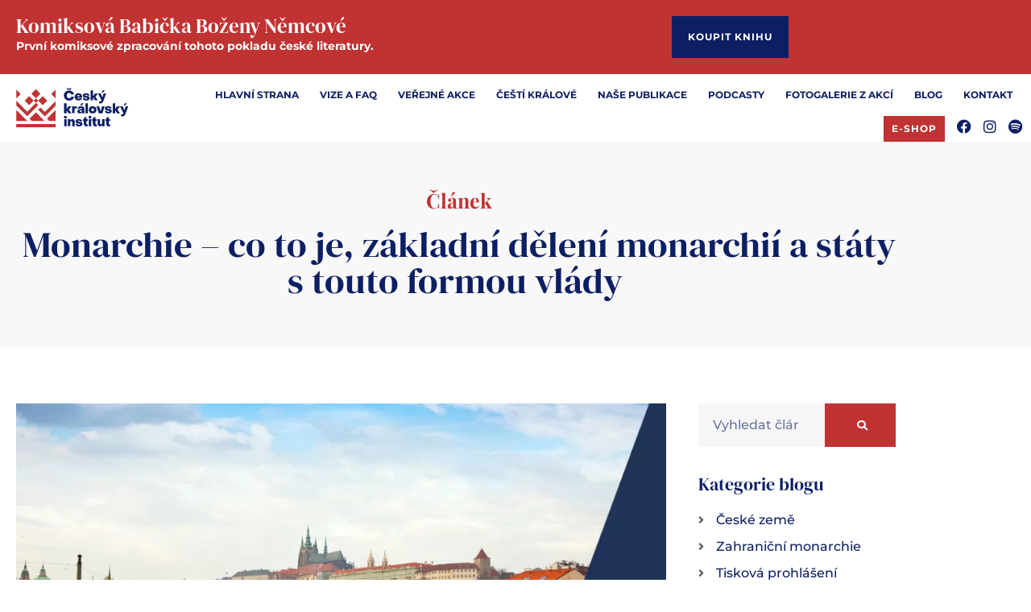

--- FILE ---
content_type: text/html; charset=UTF-8
request_url: https://www.ceskykralovskyinstitut.cz/monarchie-co-to-je-zakladni-deleni-monarchii-a-staty-s-touto-formou-vlady-v-roce-2021/
body_size: 40060
content:
<!doctype html>
<html lang="cs" prefix="og: https://ogp.me/ns#">
<head>
	<meta charset="UTF-8">
	<meta name="viewport" content="width=device-width, initial-scale=1">
	<link rel="profile" href="https://gmpg.org/xfn/11">
	
<!-- Optimalizace pro vyhledávače podle Rank Math - https://rankmath.com/ -->
<title>Monarchie - co je monarchie, základní dělení monarchií</title><link rel="preload" data-rocket-preload as="image" href="https://www.ceskykralovskyinstitut.cz/wp-content/uploads/2022/08/pattern14.png" fetchpriority="high">
<meta name="description" content="Monarchie – co to je, základní dělení monarchií a státy s touto formou vlády&nbsp;"/>
<meta name="robots" content="follow, index, max-snippet:-1, max-video-preview:-1, max-image-preview:large"/>
<link rel="canonical" href="https://www.ceskykralovskyinstitut.cz/monarchie-co-to-je-zakladni-deleni-monarchii-a-staty-s-touto-formou-vlady-v-roce-2021/" />
<meta property="og:locale" content="cs_CZ" />
<meta property="og:type" content="article" />
<meta property="og:title" content="Monarchie - co je monarchie, základní dělení monarchií" />
<meta property="og:description" content="Monarchie – co to je, základní dělení monarchií a státy s touto formou vlády&nbsp;" />
<meta property="og:url" content="https://www.ceskykralovskyinstitut.cz/monarchie-co-to-je-zakladni-deleni-monarchii-a-staty-s-touto-formou-vlady-v-roce-2021/" />
<meta property="og:site_name" content="Český královský institut" />
<meta property="article:section" content="Zahraniční monarchie" />
<meta property="og:updated_time" content="2025-11-25T12:19:14+01:00" />
<meta property="og:image" content="https://www.ceskykralovskyinstitut.cz/wp-content/uploads/2021/11/m1.jpg" />
<meta property="og:image:secure_url" content="https://www.ceskykralovskyinstitut.cz/wp-content/uploads/2021/11/m1.jpg" />
<meta property="og:image:width" content="1200" />
<meta property="og:image:height" content="620" />
<meta property="og:image:alt" content="monarchie" />
<meta property="og:image:type" content="image/jpeg" />
<meta property="article:published_time" content="2025-11-16T07:27:00+01:00" />
<meta property="article:modified_time" content="2025-11-25T12:19:14+01:00" />
<meta name="twitter:card" content="summary_large_image" />
<meta name="twitter:title" content="Monarchie - co je monarchie, základní dělení monarchií" />
<meta name="twitter:description" content="Monarchie – co to je, základní dělení monarchií a státy s touto formou vlády&nbsp;" />
<meta name="twitter:image" content="https://www.ceskykralovskyinstitut.cz/wp-content/uploads/2021/11/m1.jpg" />
<meta name="twitter:label1" content="Napsal/a" />
<meta name="twitter:data1" content="Michal Tuček" />
<meta name="twitter:label2" content="Doba čtení" />
<meta name="twitter:data2" content="8 minut" />
<script type="application/ld+json" class="rank-math-schema">{"@context":"https://schema.org","@graph":[{"@type":["Person","Organization"],"@id":"https://www.ceskykralovskyinstitut.cz/#person","name":"\u010cesk\u00fd kr\u00e1lovsk\u00fd institut"},{"@type":"WebSite","@id":"https://www.ceskykralovskyinstitut.cz/#website","url":"https://www.ceskykralovskyinstitut.cz","name":"\u010cesk\u00fd kr\u00e1lovsk\u00fd institut","publisher":{"@id":"https://www.ceskykralovskyinstitut.cz/#person"},"inLanguage":"cs"},{"@type":"ImageObject","@id":"https://www.ceskykralovskyinstitut.cz/wp-content/uploads/2021/11/m1.jpg","url":"https://www.ceskykralovskyinstitut.cz/wp-content/uploads/2021/11/m1.jpg","width":"1200","height":"620","inLanguage":"cs"},{"@type":"WebPage","@id":"https://www.ceskykralovskyinstitut.cz/monarchie-co-to-je-zakladni-deleni-monarchii-a-staty-s-touto-formou-vlady-v-roce-2021/#webpage","url":"https://www.ceskykralovskyinstitut.cz/monarchie-co-to-je-zakladni-deleni-monarchii-a-staty-s-touto-formou-vlady-v-roce-2021/","name":"Monarchie - co je monarchie, z\u00e1kladn\u00ed d\u011blen\u00ed monarchi\u00ed","datePublished":"2025-11-16T07:27:00+01:00","dateModified":"2025-11-25T12:19:14+01:00","isPartOf":{"@id":"https://www.ceskykralovskyinstitut.cz/#website"},"primaryImageOfPage":{"@id":"https://www.ceskykralovskyinstitut.cz/wp-content/uploads/2021/11/m1.jpg"},"inLanguage":"cs"},{"@type":"Person","@id":"https://www.ceskykralovskyinstitut.cz/author/michal-tucek/","name":"Michal Tu\u010dek","url":"https://www.ceskykralovskyinstitut.cz/author/michal-tucek/","image":{"@type":"ImageObject","@id":"https://secure.gravatar.com/avatar/9f44a2cd90c915a02901ba374e23b812451a284c4fcffb63b86e258badc3564b?s=96&amp;d=mm&amp;r=g","url":"https://secure.gravatar.com/avatar/9f44a2cd90c915a02901ba374e23b812451a284c4fcffb63b86e258badc3564b?s=96&amp;d=mm&amp;r=g","caption":"Michal Tu\u010dek","inLanguage":"cs"}},{"@type":"BlogPosting","headline":"Monarchie - co je monarchie, z\u00e1kladn\u00ed d\u011blen\u00ed monarchi\u00ed","keywords":"monarchie,co je monarchie","datePublished":"2025-11-16T07:27:00+01:00","dateModified":"2025-11-25T12:19:14+01:00","articleSection":"Tiskov\u00e9 zpr\u00e1vy, Zahrani\u010dn\u00ed monarchie","author":{"@id":"https://www.ceskykralovskyinstitut.cz/author/michal-tucek/","name":"Michal Tu\u010dek"},"publisher":{"@id":"https://www.ceskykralovskyinstitut.cz/#person"},"description":"Monarchie \u2013 co to je, z\u00e1kladn\u00ed d\u011blen\u00ed monarchi\u00ed a st\u00e1ty s touto formou vl\u00e1dy&nbsp;","name":"Monarchie - co je monarchie, z\u00e1kladn\u00ed d\u011blen\u00ed monarchi\u00ed","@id":"https://www.ceskykralovskyinstitut.cz/monarchie-co-to-je-zakladni-deleni-monarchii-a-staty-s-touto-formou-vlady-v-roce-2021/#richSnippet","isPartOf":{"@id":"https://www.ceskykralovskyinstitut.cz/monarchie-co-to-je-zakladni-deleni-monarchii-a-staty-s-touto-formou-vlady-v-roce-2021/#webpage"},"image":{"@id":"https://www.ceskykralovskyinstitut.cz/wp-content/uploads/2021/11/m1.jpg"},"inLanguage":"cs","mainEntityOfPage":{"@id":"https://www.ceskykralovskyinstitut.cz/monarchie-co-to-je-zakladni-deleni-monarchii-a-staty-s-touto-formou-vlady-v-roce-2021/#webpage"}}]}</script>
<!-- /Rank Math WordPress SEO plugin -->

<link rel="alternate" type="application/rss+xml" title="Český královský institut &raquo; RSS zdroj" href="https://www.ceskykralovskyinstitut.cz/feed/" />
<link rel="alternate" type="application/rss+xml" title="Český královský institut &raquo; RSS komentářů" href="https://www.ceskykralovskyinstitut.cz/comments/feed/" />
<link rel="alternate" type="application/rss+xml" title="Český královský institut &raquo; RSS komentářů pro Monarchie – co to je, základní dělení monarchií a&nbsp;státy s&nbsp;touto formou vlády " href="https://www.ceskykralovskyinstitut.cz/monarchie-co-to-je-zakladni-deleni-monarchii-a-staty-s-touto-formou-vlady-v-roce-2021/feed/" />
<link rel="alternate" title="oEmbed (JSON)" type="application/json+oembed" href="https://www.ceskykralovskyinstitut.cz/wp-json/oembed/1.0/embed?url=https%3A%2F%2Fwww.ceskykralovskyinstitut.cz%2Fmonarchie-co-to-je-zakladni-deleni-monarchii-a-staty-s-touto-formou-vlady-v-roce-2021%2F" />
<link rel="alternate" title="oEmbed (XML)" type="text/xml+oembed" href="https://www.ceskykralovskyinstitut.cz/wp-json/oembed/1.0/embed?url=https%3A%2F%2Fwww.ceskykralovskyinstitut.cz%2Fmonarchie-co-to-je-zakladni-deleni-monarchii-a-staty-s-touto-formou-vlady-v-roce-2021%2F&#038;format=xml" />
<style id='wp-img-auto-sizes-contain-inline-css'>
img:is([sizes=auto i],[sizes^="auto," i]){contain-intrinsic-size:3000px 1500px}
/*# sourceURL=wp-img-auto-sizes-contain-inline-css */
</style>
<style id='wp-emoji-styles-inline-css'>

	img.wp-smiley, img.emoji {
		display: inline !important;
		border: none !important;
		box-shadow: none !important;
		height: 1em !important;
		width: 1em !important;
		margin: 0 0.07em !important;
		vertical-align: -0.1em !important;
		background: none !important;
		padding: 0 !important;
	}
/*# sourceURL=wp-emoji-styles-inline-css */
</style>
<link rel='stylesheet' id='wp-block-library-css' href='https://www.ceskykralovskyinstitut.cz/wp-includes/css/dist/block-library/style.min.css?ver=6.9' media='all' />
<link rel='stylesheet' id='jet-engine-frontend-css' href='https://www.ceskykralovskyinstitut.cz/wp-content/plugins/jet-engine/assets/css/frontend.css?ver=3.8.2.1' media='all' />
<style id='global-styles-inline-css'>
:root{--wp--preset--aspect-ratio--square: 1;--wp--preset--aspect-ratio--4-3: 4/3;--wp--preset--aspect-ratio--3-4: 3/4;--wp--preset--aspect-ratio--3-2: 3/2;--wp--preset--aspect-ratio--2-3: 2/3;--wp--preset--aspect-ratio--16-9: 16/9;--wp--preset--aspect-ratio--9-16: 9/16;--wp--preset--color--black: #000000;--wp--preset--color--cyan-bluish-gray: #abb8c3;--wp--preset--color--white: #ffffff;--wp--preset--color--pale-pink: #f78da7;--wp--preset--color--vivid-red: #cf2e2e;--wp--preset--color--luminous-vivid-orange: #ff6900;--wp--preset--color--luminous-vivid-amber: #fcb900;--wp--preset--color--light-green-cyan: #7bdcb5;--wp--preset--color--vivid-green-cyan: #00d084;--wp--preset--color--pale-cyan-blue: #8ed1fc;--wp--preset--color--vivid-cyan-blue: #0693e3;--wp--preset--color--vivid-purple: #9b51e0;--wp--preset--gradient--vivid-cyan-blue-to-vivid-purple: linear-gradient(135deg,rgb(6,147,227) 0%,rgb(155,81,224) 100%);--wp--preset--gradient--light-green-cyan-to-vivid-green-cyan: linear-gradient(135deg,rgb(122,220,180) 0%,rgb(0,208,130) 100%);--wp--preset--gradient--luminous-vivid-amber-to-luminous-vivid-orange: linear-gradient(135deg,rgb(252,185,0) 0%,rgb(255,105,0) 100%);--wp--preset--gradient--luminous-vivid-orange-to-vivid-red: linear-gradient(135deg,rgb(255,105,0) 0%,rgb(207,46,46) 100%);--wp--preset--gradient--very-light-gray-to-cyan-bluish-gray: linear-gradient(135deg,rgb(238,238,238) 0%,rgb(169,184,195) 100%);--wp--preset--gradient--cool-to-warm-spectrum: linear-gradient(135deg,rgb(74,234,220) 0%,rgb(151,120,209) 20%,rgb(207,42,186) 40%,rgb(238,44,130) 60%,rgb(251,105,98) 80%,rgb(254,248,76) 100%);--wp--preset--gradient--blush-light-purple: linear-gradient(135deg,rgb(255,206,236) 0%,rgb(152,150,240) 100%);--wp--preset--gradient--blush-bordeaux: linear-gradient(135deg,rgb(254,205,165) 0%,rgb(254,45,45) 50%,rgb(107,0,62) 100%);--wp--preset--gradient--luminous-dusk: linear-gradient(135deg,rgb(255,203,112) 0%,rgb(199,81,192) 50%,rgb(65,88,208) 100%);--wp--preset--gradient--pale-ocean: linear-gradient(135deg,rgb(255,245,203) 0%,rgb(182,227,212) 50%,rgb(51,167,181) 100%);--wp--preset--gradient--electric-grass: linear-gradient(135deg,rgb(202,248,128) 0%,rgb(113,206,126) 100%);--wp--preset--gradient--midnight: linear-gradient(135deg,rgb(2,3,129) 0%,rgb(40,116,252) 100%);--wp--preset--font-size--small: 13px;--wp--preset--font-size--medium: 20px;--wp--preset--font-size--large: 36px;--wp--preset--font-size--x-large: 42px;--wp--preset--spacing--20: 0.44rem;--wp--preset--spacing--30: 0.67rem;--wp--preset--spacing--40: 1rem;--wp--preset--spacing--50: 1.5rem;--wp--preset--spacing--60: 2.25rem;--wp--preset--spacing--70: 3.38rem;--wp--preset--spacing--80: 5.06rem;--wp--preset--shadow--natural: 6px 6px 9px rgba(0, 0, 0, 0.2);--wp--preset--shadow--deep: 12px 12px 50px rgba(0, 0, 0, 0.4);--wp--preset--shadow--sharp: 6px 6px 0px rgba(0, 0, 0, 0.2);--wp--preset--shadow--outlined: 6px 6px 0px -3px rgb(255, 255, 255), 6px 6px rgb(0, 0, 0);--wp--preset--shadow--crisp: 6px 6px 0px rgb(0, 0, 0);}:root { --wp--style--global--content-size: 800px;--wp--style--global--wide-size: 1200px; }:where(body) { margin: 0; }.wp-site-blocks > .alignleft { float: left; margin-right: 2em; }.wp-site-blocks > .alignright { float: right; margin-left: 2em; }.wp-site-blocks > .aligncenter { justify-content: center; margin-left: auto; margin-right: auto; }:where(.wp-site-blocks) > * { margin-block-start: 24px; margin-block-end: 0; }:where(.wp-site-blocks) > :first-child { margin-block-start: 0; }:where(.wp-site-blocks) > :last-child { margin-block-end: 0; }:root { --wp--style--block-gap: 24px; }:root :where(.is-layout-flow) > :first-child{margin-block-start: 0;}:root :where(.is-layout-flow) > :last-child{margin-block-end: 0;}:root :where(.is-layout-flow) > *{margin-block-start: 24px;margin-block-end: 0;}:root :where(.is-layout-constrained) > :first-child{margin-block-start: 0;}:root :where(.is-layout-constrained) > :last-child{margin-block-end: 0;}:root :where(.is-layout-constrained) > *{margin-block-start: 24px;margin-block-end: 0;}:root :where(.is-layout-flex){gap: 24px;}:root :where(.is-layout-grid){gap: 24px;}.is-layout-flow > .alignleft{float: left;margin-inline-start: 0;margin-inline-end: 2em;}.is-layout-flow > .alignright{float: right;margin-inline-start: 2em;margin-inline-end: 0;}.is-layout-flow > .aligncenter{margin-left: auto !important;margin-right: auto !important;}.is-layout-constrained > .alignleft{float: left;margin-inline-start: 0;margin-inline-end: 2em;}.is-layout-constrained > .alignright{float: right;margin-inline-start: 2em;margin-inline-end: 0;}.is-layout-constrained > .aligncenter{margin-left: auto !important;margin-right: auto !important;}.is-layout-constrained > :where(:not(.alignleft):not(.alignright):not(.alignfull)){max-width: var(--wp--style--global--content-size);margin-left: auto !important;margin-right: auto !important;}.is-layout-constrained > .alignwide{max-width: var(--wp--style--global--wide-size);}body .is-layout-flex{display: flex;}.is-layout-flex{flex-wrap: wrap;align-items: center;}.is-layout-flex > :is(*, div){margin: 0;}body .is-layout-grid{display: grid;}.is-layout-grid > :is(*, div){margin: 0;}body{padding-top: 0px;padding-right: 0px;padding-bottom: 0px;padding-left: 0px;}a:where(:not(.wp-element-button)){text-decoration: underline;}:root :where(.wp-element-button, .wp-block-button__link){background-color: #32373c;border-width: 0;color: #fff;font-family: inherit;font-size: inherit;font-style: inherit;font-weight: inherit;letter-spacing: inherit;line-height: inherit;padding-top: calc(0.667em + 2px);padding-right: calc(1.333em + 2px);padding-bottom: calc(0.667em + 2px);padding-left: calc(1.333em + 2px);text-decoration: none;text-transform: inherit;}.has-black-color{color: var(--wp--preset--color--black) !important;}.has-cyan-bluish-gray-color{color: var(--wp--preset--color--cyan-bluish-gray) !important;}.has-white-color{color: var(--wp--preset--color--white) !important;}.has-pale-pink-color{color: var(--wp--preset--color--pale-pink) !important;}.has-vivid-red-color{color: var(--wp--preset--color--vivid-red) !important;}.has-luminous-vivid-orange-color{color: var(--wp--preset--color--luminous-vivid-orange) !important;}.has-luminous-vivid-amber-color{color: var(--wp--preset--color--luminous-vivid-amber) !important;}.has-light-green-cyan-color{color: var(--wp--preset--color--light-green-cyan) !important;}.has-vivid-green-cyan-color{color: var(--wp--preset--color--vivid-green-cyan) !important;}.has-pale-cyan-blue-color{color: var(--wp--preset--color--pale-cyan-blue) !important;}.has-vivid-cyan-blue-color{color: var(--wp--preset--color--vivid-cyan-blue) !important;}.has-vivid-purple-color{color: var(--wp--preset--color--vivid-purple) !important;}.has-black-background-color{background-color: var(--wp--preset--color--black) !important;}.has-cyan-bluish-gray-background-color{background-color: var(--wp--preset--color--cyan-bluish-gray) !important;}.has-white-background-color{background-color: var(--wp--preset--color--white) !important;}.has-pale-pink-background-color{background-color: var(--wp--preset--color--pale-pink) !important;}.has-vivid-red-background-color{background-color: var(--wp--preset--color--vivid-red) !important;}.has-luminous-vivid-orange-background-color{background-color: var(--wp--preset--color--luminous-vivid-orange) !important;}.has-luminous-vivid-amber-background-color{background-color: var(--wp--preset--color--luminous-vivid-amber) !important;}.has-light-green-cyan-background-color{background-color: var(--wp--preset--color--light-green-cyan) !important;}.has-vivid-green-cyan-background-color{background-color: var(--wp--preset--color--vivid-green-cyan) !important;}.has-pale-cyan-blue-background-color{background-color: var(--wp--preset--color--pale-cyan-blue) !important;}.has-vivid-cyan-blue-background-color{background-color: var(--wp--preset--color--vivid-cyan-blue) !important;}.has-vivid-purple-background-color{background-color: var(--wp--preset--color--vivid-purple) !important;}.has-black-border-color{border-color: var(--wp--preset--color--black) !important;}.has-cyan-bluish-gray-border-color{border-color: var(--wp--preset--color--cyan-bluish-gray) !important;}.has-white-border-color{border-color: var(--wp--preset--color--white) !important;}.has-pale-pink-border-color{border-color: var(--wp--preset--color--pale-pink) !important;}.has-vivid-red-border-color{border-color: var(--wp--preset--color--vivid-red) !important;}.has-luminous-vivid-orange-border-color{border-color: var(--wp--preset--color--luminous-vivid-orange) !important;}.has-luminous-vivid-amber-border-color{border-color: var(--wp--preset--color--luminous-vivid-amber) !important;}.has-light-green-cyan-border-color{border-color: var(--wp--preset--color--light-green-cyan) !important;}.has-vivid-green-cyan-border-color{border-color: var(--wp--preset--color--vivid-green-cyan) !important;}.has-pale-cyan-blue-border-color{border-color: var(--wp--preset--color--pale-cyan-blue) !important;}.has-vivid-cyan-blue-border-color{border-color: var(--wp--preset--color--vivid-cyan-blue) !important;}.has-vivid-purple-border-color{border-color: var(--wp--preset--color--vivid-purple) !important;}.has-vivid-cyan-blue-to-vivid-purple-gradient-background{background: var(--wp--preset--gradient--vivid-cyan-blue-to-vivid-purple) !important;}.has-light-green-cyan-to-vivid-green-cyan-gradient-background{background: var(--wp--preset--gradient--light-green-cyan-to-vivid-green-cyan) !important;}.has-luminous-vivid-amber-to-luminous-vivid-orange-gradient-background{background: var(--wp--preset--gradient--luminous-vivid-amber-to-luminous-vivid-orange) !important;}.has-luminous-vivid-orange-to-vivid-red-gradient-background{background: var(--wp--preset--gradient--luminous-vivid-orange-to-vivid-red) !important;}.has-very-light-gray-to-cyan-bluish-gray-gradient-background{background: var(--wp--preset--gradient--very-light-gray-to-cyan-bluish-gray) !important;}.has-cool-to-warm-spectrum-gradient-background{background: var(--wp--preset--gradient--cool-to-warm-spectrum) !important;}.has-blush-light-purple-gradient-background{background: var(--wp--preset--gradient--blush-light-purple) !important;}.has-blush-bordeaux-gradient-background{background: var(--wp--preset--gradient--blush-bordeaux) !important;}.has-luminous-dusk-gradient-background{background: var(--wp--preset--gradient--luminous-dusk) !important;}.has-pale-ocean-gradient-background{background: var(--wp--preset--gradient--pale-ocean) !important;}.has-electric-grass-gradient-background{background: var(--wp--preset--gradient--electric-grass) !important;}.has-midnight-gradient-background{background: var(--wp--preset--gradient--midnight) !important;}.has-small-font-size{font-size: var(--wp--preset--font-size--small) !important;}.has-medium-font-size{font-size: var(--wp--preset--font-size--medium) !important;}.has-large-font-size{font-size: var(--wp--preset--font-size--large) !important;}.has-x-large-font-size{font-size: var(--wp--preset--font-size--x-large) !important;}
:root :where(.wp-block-pullquote){font-size: 1.5em;line-height: 1.6;}
/*# sourceURL=global-styles-inline-css */
</style>
<link rel='stylesheet' id='elpm_pagemanager-css' href='https://www.ceskykralovskyinstitut.cz/wp-content/plugins/page-manager-for-elementor/css/style.css?ver=6.9' media='all' />
<link rel='stylesheet' id='cmplz-general-css' href='https://www.ceskykralovskyinstitut.cz/wp-content/plugins/complianz-gdpr-premium/assets/css/cookieblocker.min.css?ver=1762415619' media='all' />
<link rel='stylesheet' id='hello-elementor-css' href='https://www.ceskykralovskyinstitut.cz/wp-content/themes/hello-elementor/assets/css/reset.css?ver=3.4.5' media='all' />
<link rel='stylesheet' id='hello-elementor-theme-style-css' href='https://www.ceskykralovskyinstitut.cz/wp-content/themes/hello-elementor/assets/css/theme.css?ver=3.4.5' media='all' />
<link rel='stylesheet' id='hello-elementor-header-footer-css' href='https://www.ceskykralovskyinstitut.cz/wp-content/themes/hello-elementor/assets/css/header-footer.css?ver=3.4.5' media='all' />
<link rel='stylesheet' id='elementor-frontend-css' href='https://www.ceskykralovskyinstitut.cz/wp-content/plugins/elementor/assets/css/frontend.min.css?ver=3.34.1' media='all' />
<link rel='stylesheet' id='widget-heading-css' href='https://www.ceskykralovskyinstitut.cz/wp-content/plugins/elementor/assets/css/widget-heading.min.css?ver=3.34.1' media='all' />
<link rel='stylesheet' id='widget-image-css' href='https://www.ceskykralovskyinstitut.cz/wp-content/plugins/elementor/assets/css/widget-image.min.css?ver=3.34.1' media='all' />
<link rel='stylesheet' id='e-animation-fadeInUp-css' href='https://www.ceskykralovskyinstitut.cz/wp-content/plugins/elementor/assets/lib/animations/styles/fadeInUp.min.css?ver=3.34.1' media='all' />
<link rel='stylesheet' id='widget-social-icons-css' href='https://www.ceskykralovskyinstitut.cz/wp-content/plugins/elementor/assets/css/widget-social-icons.min.css?ver=3.34.1' media='all' />
<link rel='stylesheet' id='e-apple-webkit-css' href='https://www.ceskykralovskyinstitut.cz/wp-content/plugins/elementor/assets/css/conditionals/apple-webkit.min.css?ver=3.34.1' media='all' />
<link rel='stylesheet' id='e-sticky-css' href='https://www.ceskykralovskyinstitut.cz/wp-content/plugins/elementor-pro/assets/css/modules/sticky.min.css?ver=3.34.0' media='all' />
<link rel='stylesheet' id='widget-icon-list-css' href='https://www.ceskykralovskyinstitut.cz/wp-content/plugins/elementor/assets/css/widget-icon-list.min.css?ver=3.34.1' media='all' />
<link rel='stylesheet' id='widget-post-info-css' href='https://www.ceskykralovskyinstitut.cz/wp-content/plugins/elementor-pro/assets/css/widget-post-info.min.css?ver=3.34.0' media='all' />
<link rel='stylesheet' id='elementor-icons-shared-0-css' href='https://www.ceskykralovskyinstitut.cz/wp-content/plugins/elementor/assets/lib/font-awesome/css/fontawesome.min.css?ver=5.15.3' media='all' />
<link rel='stylesheet' id='elementor-icons-fa-regular-css' href='https://www.ceskykralovskyinstitut.cz/wp-content/plugins/elementor/assets/lib/font-awesome/css/regular.min.css?ver=5.15.3' media='all' />
<link rel='stylesheet' id='elementor-icons-fa-solid-css' href='https://www.ceskykralovskyinstitut.cz/wp-content/plugins/elementor/assets/lib/font-awesome/css/solid.min.css?ver=5.15.3' media='all' />
<link rel='stylesheet' id='widget-divider-css' href='https://www.ceskykralovskyinstitut.cz/wp-content/plugins/elementor/assets/css/widget-divider.min.css?ver=3.34.1' media='all' />
<link rel='stylesheet' id='widget-share-buttons-css' href='https://www.ceskykralovskyinstitut.cz/wp-content/plugins/elementor-pro/assets/css/widget-share-buttons.min.css?ver=3.34.0' media='all' />
<link rel='stylesheet' id='elementor-icons-fa-brands-css' href='https://www.ceskykralovskyinstitut.cz/wp-content/plugins/elementor/assets/lib/font-awesome/css/brands.min.css?ver=5.15.3' media='all' />
<link rel='stylesheet' id='widget-author-box-css' href='https://www.ceskykralovskyinstitut.cz/wp-content/plugins/elementor-pro/assets/css/widget-author-box.min.css?ver=3.34.0' media='all' />
<link rel='stylesheet' id='widget-search-form-css' href='https://www.ceskykralovskyinstitut.cz/wp-content/plugins/elementor-pro/assets/css/widget-search-form.min.css?ver=3.34.0' media='all' />
<link rel='stylesheet' id='widget-posts-css' href='https://www.ceskykralovskyinstitut.cz/wp-content/plugins/elementor-pro/assets/css/widget-posts.min.css?ver=3.34.0' media='all' />
<link rel='stylesheet' id='elementor-icons-css' href='https://www.ceskykralovskyinstitut.cz/wp-content/plugins/elementor/assets/lib/eicons/css/elementor-icons.min.css?ver=5.45.0' media='all' />
<link rel='stylesheet' id='elementor-post-61-css' href='https://www.ceskykralovskyinstitut.cz/wp-content/uploads/elementor/css/post-61.css?ver=1768977954' media='all' />
<link rel='stylesheet' id='elementor-post-138-css' href='https://www.ceskykralovskyinstitut.cz/wp-content/uploads/elementor/css/post-138.css?ver=1768977955' media='all' />
<link rel='stylesheet' id='elementor-post-109-css' href='https://www.ceskykralovskyinstitut.cz/wp-content/uploads/elementor/css/post-109.css?ver=1768977955' media='all' />
<link rel='stylesheet' id='elementor-post-106-css' href='https://www.ceskykralovskyinstitut.cz/wp-content/uploads/elementor/css/post-106.css?ver=1768978083' media='all' />
<link rel='stylesheet' id='taxopress-frontend-css-css' href='https://www.ceskykralovskyinstitut.cz/wp-content/plugins/simple-tags/assets/frontend/css/frontend.css?ver=3.43.0' media='all' />
<link rel='stylesheet' id='emm-frontend-css' href='https://www.ceskykralovskyinstitut.cz/wp-content/plugins/elemental-menu/assets/css/frontend.min.css?ver=2.3.2' media='all' />
<link rel='stylesheet' id='elementor-gf-local-dmserifdisplay-css' href='https://www.ceskykralovskyinstitut.cz/wp-content/uploads/elementor/google-fonts/css/dmserifdisplay.css?ver=1742932093' media='all' />
<link rel='stylesheet' id='elementor-gf-local-montserrat-css' href='https://www.ceskykralovskyinstitut.cz/wp-content/uploads/elementor/google-fonts/css/montserrat.css?ver=1742932534' media='all' />
<link rel='stylesheet' id='elementor-gf-local-opensans-css' href='https://www.ceskykralovskyinstitut.cz/wp-content/uploads/elementor/google-fonts/css/opensans.css?ver=1742932553' media='all' />
<link rel='stylesheet' id='elementor-gf-local-playfairdisplay-css' href='https://www.ceskykralovskyinstitut.cz/wp-content/uploads/elementor/google-fonts/css/playfairdisplay.css?ver=1742932558' media='all' />
<script src="https://www.ceskykralovskyinstitut.cz/wp-includes/js/jquery/jquery.min.js?ver=3.7.1" id="jquery-core-js"></script>
<script src="https://www.ceskykralovskyinstitut.cz/wp-includes/js/jquery/jquery-migrate.min.js?ver=3.4.1" id="jquery-migrate-js"></script>
<script id="elpm_pagemanager-js-before">
window.ELPMPageManager = {"ajaxUrl":"https:\/\/www.ceskykralovskyinstitut.cz\/wp-admin\/admin-ajax.php","posts_link":"https:\/\/www.ceskykralovskyinstitut.cz\/wp-admin\/edit.php","media_link":"https:\/\/www.ceskykralovskyinstitut.cz\/wp-admin\/upload.php","edit_link":"https:\/\/www.ceskykralovskyinstitut.cz\/wp-admin\/post.php","is_admin":false,"is_admin_ui":false,"current_post_id":2807,"page_title":"Monarchie \u2013 co to je, z\u00e1kladn\u00ed d\u011blen\u00ed monarchi\u00ed a st\u00e1ty s touto formou vl\u00e1dy\u00a0","current_post":{"ID":2807,"post_author":"5","post_date":"2025-11-16 07:27:00","post_date_gmt":"2025-11-16 06:27:00","post_content":"<!-- wp:paragraph -->\n<p><strong>Monarchie \u2013 co to je, z\u00e1kladn\u00ed d\u011blen\u00ed monarchi\u00ed a st\u00e1ty s touto formou vl\u00e1dy&nbsp;<\/strong><\/p>\n<!-- \/wp:paragraph -->\n\n<!-- wp:paragraph -->\n<p><br><strong>Monarchie je forma vl\u00e1dy, v n\u00ed\u017e stoj\u00ed v \u010dele st\u00e1tu panovn\u00edk vl\u00e1dnouc\u00ed do\u017eivotn\u011b nebo do abdikace. Rozli\u0161ujeme konstitu\u010dn\u00ed monarchii, kde \u00fastava omezuje moc vl\u00e1dce, a parlamentn\u00ed monarchii, v n\u00ed\u017e m\u00e1 panovn\u00edk u\u017e jen p\u0159ev\u00e1\u017en\u011b symbolickou roli a rozhoduje p\u0159edev\u0161\u00edm vl\u00e1da odpov\u011bdn\u00e1 parlamentu. Kolik je aktu\u00e1ln\u011b v Evrop\u011b monarchi\u00ed a kdo je v jejich \u010dele? Do\u010dtete se v \u010dl\u00e1nku.<\/strong><\/p>\n<!-- \/wp:paragraph -->\n\n<!-- wp:heading {\"level\":3} -->\n<h3 class=\"wp-block-heading\">Co je to monarchie<\/h3>\n<!-- \/wp:heading -->\n\n<!-- wp:paragraph -->\n<p><strong>Monarchie je forma vl\u00e1dy, v n\u00ed\u017e monarcha (panovn\u00edk) zt\u011bles\u0148uje nejvy\u0161\u0161\u00edho p\u0159edstavitele a symbol st\u00e1tu<\/strong>, jeho svrchovanosti a vl\u00e1dne do\u017eivotn\u011b, nebo do okam\u017eiku, kdy se s\u00e1m vzd\u00e1 vl\u00e1dy (abdikuje). Panovn\u00edk takto m\u016f\u017ee vl\u00e1dnout absolutn\u011b, nebo s omezen\u00fdmi pravomocemi dle \u00fastavy.<\/p>\n<!-- \/wp:paragraph -->\n\n<!-- wp:paragraph -->\n<p>Kr\u00e1l je obvykle tak\u00e9 vrchn\u00edm velitelem arm\u00e1dy, povy\u0161uje do \u0161lechtick\u00e9ho stavu, jmenuje soudce a osobn\u011b p\u0159ij\u00edm\u00e1 p\u0159\u00edsahu nov\u011b zvolen\u00fdch poslanc\u016f a sen\u00e1tor\u016f. Jeho \u00faloha jako hlavy st\u00e1tu je ale samoz\u0159ejm\u011b je\u0161t\u011b mnohem \u0161ir\u0161\u00ed.<\/p>\n<!-- \/wp:paragraph -->\n\n<!-- wp:heading {\"level\":3} -->\n<h3 class=\"wp-block-heading\">Monarchie a jej\u00ed historie<\/h3>\n<!-- \/wp:heading -->\n\n<!-- wp:paragraph -->\n<p><strong>V\u00fdraz monarchie poch\u00e1z\u00ed z \u0159e\u010dtiny a poprv\u00e9 jej pou\u017eil Herodotos, prvn\u00ed v\u00fdznamn\u00fd antick\u00fd historik, kter\u00e9mu se podle Cicerona \u0159\u00edk\u00e1 otec d\u011bjepisu. <\/strong>Monarchie byly nejb\u011b\u017en\u011bj\u0161\u00ed formou vl\u00e1dy a\u017e do 20. stolet\u00ed, ne\u017e p\u0159i\u0161la prvn\u00ed a druh\u00e1 sv\u011btov\u00e1 v\u00e1lka a v\u011bt\u0161ina z nich se stala republikou. Na za\u010d\u00e1tku 20. stolet\u00ed byly Francie, \u0160v\u00fdcarsko a San Marino jedin\u00fdmi evropsk\u00fdmi n\u00e1rody, kter\u00e9 m\u011bly jako formu vl\u00e1dy republiku. <strong>Ve 21. stolet\u00ed je tomu naopak a vlivem s\u00edl\u00edc\u00edho republikanismu a politick\u00e9mu mainstreamu jsou monarchie v men\u0161in\u011b.<\/strong><\/p>\n<!-- \/wp:paragraph -->\n\n<!-- wp:paragraph -->\n<p>V nejran\u011bj\u0161\u00edch spole\u010dnostech vl\u00e1dl obvykle jeden panovn\u00edk, kter\u00fd m\u011bl v z\u00e1sad\u011b dv\u011b funkce, mezi nimi\u017e nebyl rozd\u00edl: kr\u00e1l a nejvy\u0161\u0161\u00ed kn\u011bz. A\u017e postupem \u010dasu se tyto dv\u011b role odd\u011blily.<\/p>\n<!-- \/wp:paragraph -->\n\n<!-- wp:paragraph -->\n<p><strong>V n\u011bkter\u00fdch historick\u00fdch st\u00e1tech existoval syst\u00e9m soub\u011b\u017en\u00e9ho panov\u00e1n\u00ed dvou \u010di v\u00edce panovn\u00edk\u016f<\/strong>: diarchie, duumvir\u00e1t a triumvir\u00e1t. Andorra je v sou\u010dasnosti jedin\u00e1 konstitu\u010dn\u00ed diarchie na sv\u011bt\u011b.&nbsp;<\/p>\n<!-- \/wp:paragraph -->\n\n<!-- wp:heading {\"level\":3} -->\n<h3 class=\"wp-block-heading\">V\u00fdznam monarchie a panovn\u00edka<\/h3>\n<!-- \/wp:heading -->\n\n<!-- wp:paragraph -->\n<p><strong>Zejm\u00e9na ve Velk\u00e9 Brit\u00e1nii m\u016f\u017eeme vid\u011bt d\u016fle\u017eitost panovn\u00edka \u2013 stmeluje sv\u016fj n\u00e1rod a je pro n\u011bj jakousi uchopitelnou nad\u011bj\u00ed v lep\u0161\u00ed z\u00edt\u0159ky. <\/strong>P\u0159edstavuje nejen hlavu st\u00e1tu a symbol dan\u00e9 zem\u011b, ale tak\u00e9 pozitivn\u00ed vzor, kter\u00fd se nemus\u00ed podb\u00edzet sv\u00fdm voli\u010d\u016fm. Svou zemi spravuje tak, aby ji mohl sv\u00e9mu n\u00e1sledn\u00edkovi p\u0159edat v co nejlep\u0161\u00edm stavu. Monarchie je nav\u00edc ekonomicky \u00fasporn\u011bj\u0161\u00ed a efektivn\u011bj\u0161\u00ed, proto\u017ee odpadaj\u00ed v\u00fddaje na volby a dal\u0161\u00ed zbytn\u00e9 procesy.<\/p>\n<!-- \/wp:paragraph -->\n\n<!-- wp:heading {\"level\":3} -->\n<h3 class=\"wp-block-heading\">Rozd\u00edl mezi konstitu\u010dn\u00ed a parlamentn\u00ed monarchi\u00ed<\/h3>\n<!-- \/wp:heading -->\n\n<!-- wp:paragraph -->\n<p><strong>Konstitu\u010dn\u00ed monarchie<\/strong> je forma vl\u00e1dy, kde moc panovn\u00edka omezuje \u00fastava. Panovn\u00edk m\u00e1 st\u00e1le ur\u010dit\u00e9 pravomoci, nap\u0159\u00edklad jmenuje vl\u00e1du, podepisuje z\u00e1kony nebo zast\u00e1v\u00e1 roli hlavy st\u00e1tu. Jeho pravomoci jsou ale jasn\u011b vymezen\u00e9.<br><strong>P\u0159\u00edklady:<\/strong> Belgie, D\u00e1nsko, \u0160pan\u011blsko, \u0160v\u00e9dsko, Nizozemsko.<\/p>\n<!-- \/wp:paragraph -->\n\n<!-- wp:paragraph -->\n<p><strong>Parlamentn\u00ed monarchie<\/strong> je u\u017e\u0161\u00ed verze konstitu\u010dn\u00ed monarchie. Panovn\u00edk zde nem\u00e1 re\u00e1lnou politickou moc a pln\u00ed p\u0159ev\u00e1\u017en\u011b reprezentativn\u00ed a ceremoni\u00e1ln\u00ed \u00falohu. Vl\u00e1dn\u00ed moc dr\u017e\u00ed kabinet odpov\u011bdn\u00fd parlamentu.<br><strong>P\u0159\u00edklady:<\/strong> Spojen\u00e9 kr\u00e1lovstv\u00ed, Norsko, Japonsko.<\/p>\n<!-- \/wp:paragraph -->\n\n<!-- wp:paragraph -->\n<p><strong>Stru\u010dn\u011b: <\/strong>ka\u017ed\u00e1 parlamentn\u00ed monarchie je konstitu\u010dn\u00ed, ale ne ka\u017ed\u00e1 konstitu\u010dn\u00ed monarchie je parlamentn\u00ed. Rozd\u00edl je v tom, kolik skute\u010dn\u00e9 moci panovn\u00edkovi z\u016fst\u00e1v\u00e1.<\/p>\n<!-- \/wp:paragraph -->\n\n<!-- wp:heading {\"level\":3} -->\n<h3 class=\"wp-block-heading\">Zaj\u00edmavosti o monarchii<\/h3>\n<!-- \/wp:heading -->\n\n<!-- wp:list -->\n<ul class=\"wp-block-list\"><!-- wp:list-item -->\n<li>Dnes m\u00e1 monarchu ve sv\u00e9m \u010dele 44 suver\u00e9nn\u00edch st\u00e1t\u016f.<\/li>\n<!-- \/wp:list-item -->\n\n<!-- wp:list-item -->\n<li>Panovnick\u00fdmi tituly jsou nap\u0159\u00edklad kr\u00e1l, c\u00edsa\u0159, ch\u00e1n, chal\u00edfa, car nebo sult\u00e1n.<\/li>\n<!-- \/wp:list-item -->\n\n<!-- wp:list-item -->\n<li>V\u011bt\u0161ina sou\u010dasn\u00fdch monarchi\u00ed je konstitu\u010dn\u00edch, v nich\u017e panovn\u00edk nem\u00e1 prakticky \u017e\u00e1dn\u00e9 pravomoci a jeho role je sp\u00ed\u0161e pouze ceremoni\u00e1ln\u00ed.<\/li>\n<!-- \/wp:list-item -->\n\n<!-- wp:list-item -->\n<li>Pokud je panovn\u00edk mladistv\u00fd nebo nep\u0159\u00edtomn\u00fd, vl\u00e1dne m\u00edsto n\u011bj regent (ozna\u010den\u00ed pro do\u010dasn\u00e9ho z\u00e1stupce panovn\u00edka).<\/li>\n<!-- \/wp:list-item --><\/ul>\n<!-- \/wp:list -->\n\n<!-- wp:heading -->\n<h2 class=\"wp-block-heading\">Dva typy n\u00e1slednictv\u00ed v r\u00e1mci monarchie<\/h2>\n<!-- \/wp:heading -->\n\n<!-- wp:heading {\"level\":3} -->\n<h3 class=\"wp-block-heading\">D\u011bdi\u010dn\u00e1 monarchie<\/h3>\n<!-- \/wp:heading -->\n\n<!-- wp:paragraph -->\n<p>V r\u00e1mci d\u011bdi\u010dn\u00e9 monarchie p\u0159ech\u00e1z\u00ed odpov\u011bdnost a moc na n\u00e1sledn\u00edka na z\u00e1klad\u011b dynastick\u00e9ho p\u016fvodu. <strong>V\u00fdhodou je stabilita, p\u0159edv\u00eddatelnost a okam\u017eit\u00e1 kontinuita vl\u00e1dy<\/strong> v p\u0159\u00edpad\u011b smrti panovn\u00edka, proto\u017ee do \u010dela kr\u00e1lovstv\u00ed nastupuje nejstar\u0161\u00ed potomek z generace, nebo jin\u00fd n\u00e1sledn\u00edk, kter\u00fd je zn\u00e1m ji\u017e p\u0159ed sv\u00fdm n\u00e1stupem na tr\u016fn (bratr, sestra, sest\u0159enice, bratranec apod.). Nehroz\u00ed tak mocensk\u00e9 boje o tr\u016fn, jako tomu bylo ve starov\u011bku a st\u0159edov\u011bku. V\u011bt\u0161ina monarchi\u00ed st\u00e1le up\u0159ednost\u0148uje jen mu\u017eskou posloupnost.<\/p>\n<!-- \/wp:paragraph -->\n\n<!-- wp:paragraph -->\n<p><strong>V Evrop\u011b je nyn\u00ed deset d\u011bdi\u010dn\u00fdch monarchi\u00ed: <\/strong>Belgie, D\u00e1nsko, \u0160pan\u011blsko, Lichten\u0161tejnsko, Lucembursko, Monako, Nizozem\u00ed, Norsko, \u0160v\u00e9dsko, Spojen\u00e9 kr\u00e1lovstv\u00ed Velk\u00e9 Brit\u00e1nie a Severn\u00edho Irska.<\/p>\n<!-- \/wp:paragraph -->\n\n<!-- wp:heading {\"level\":3} -->\n<h3 class=\"wp-block-heading\">Volen\u00e1 monarchie<\/h3>\n<!-- \/wp:heading -->\n\n<!-- wp:paragraph -->\n<p><strong>Panovn\u00edk je volen ur\u010denou skupinou \u0161lechty.<\/strong> Mezi sou\u010dasn\u00e9 volen\u00e9 monarchie pat\u0159\u00ed nap\u0159\u00edklad Kambod\u017ea, Malajsie, Vatik\u00e1n nebo Spojen\u00e9 arabsk\u00e9 emir\u00e1ty. V minulosti to byla nap\u0159\u00edklad Samoa nebo Svat\u00e1 \u0159\u00ed\u0161e \u0159\u00edmsk\u00e1. Ve st\u0159edov\u011bku byla b\u011b\u017en\u00e1 volba kr\u00e1le cizince. Nev\u00fdhoda v\u0161ak tkv\u011bla v tom, \u017ee takov\u00fd kr\u00e1l dostate\u010dn\u011b neznal dom\u00e1c\u00ed pom\u011bry zem\u011b, a t\u00edm rostla moc \u0161lechty.<\/p>\n<!-- \/wp:paragraph -->\n\n<!-- wp:paragraph -->\n<p>V p\u0159\u00edpad\u011b, \u017ee kr\u00e1lovsk\u00fd rod vym\u0159e (po me\u010di \u2013 posledn\u00ed potomek rodu byl mu\u017e; po p\u0159eslici \u2013 posledn\u00ed potomek rodu byla \u017eena), pak tak\u00e9 doch\u00e1z\u00ed k volb\u011b kr\u00e1le.<\/p>\n<!-- \/wp:paragraph -->\n\n<!-- wp:paragraph -->\n<p><strong>V Evrop\u011b jsou nyn\u00ed dv\u011b volen\u00e9 monarchie: <\/strong>Vatik\u00e1n (pape\u017e zvolen\u00fd na konkl\u00e1ve) a Andorra (technicky polovolen\u00e1 diarchie, p\u0159i\u010dem\u017e hlavami st\u00e1tu jsou zvolen\u00fd prezident Francie a biskup z Urgellu jmenovan\u00fd pape\u017eem).<\/p>\n<!-- \/wp:paragraph -->\n\n<!-- wp:heading -->\n<h2 class=\"wp-block-heading\">Z\u00e1kladn\u00ed typy monarchi\u00ed<\/h2>\n<!-- \/wp:heading -->\n\n<!-- wp:paragraph -->\n<p>Podle zp\u016fsobu, jak\u00fdm panovn\u00edk vl\u00e1dne a zda se o svou moc s n\u011bk\u00fdm d\u011bl\u00ed, m\u016f\u017eeme rozd\u011blit monarchii do n\u011bkolika typ\u016f:<\/p>\n<!-- \/wp:paragraph -->\n\n<!-- wp:heading {\"level\":3} -->\n<h3 class=\"wp-block-heading\">Absolutn\u00ed (absolutistick\u00e1) monarchie<\/h3>\n<!-- \/wp:heading -->\n\n<!-- wp:list -->\n<ul class=\"wp-block-list\"><!-- wp:list-item -->\n<li>Panovn\u00edk m\u00e1 neomezenou (absolutn\u00ed) moc. To znamen\u00e1, \u017ee jeho rozhodnut\u00ed nepodl\u00e9haj\u00ed schv\u00e1len\u00ed \u00fastavou nebo parlamentem. Rovn\u011b\u017e m\u00e1 nejvy\u0161\u0161\u00ed soudn\u00ed a z\u00e1konod\u00e1rnou moc a je nejvy\u0161\u0161\u00edm vojensk\u00fdm velitelem.<\/li>\n<!-- \/wp:list-item -->\n\n<!-- wp:list-item -->\n<li>Popularita absolutn\u00ed monarchie upadla b\u011bhem Velk\u00e9 francouzsk\u00e9 revoluci v letech 1789 a 1799, kdy byla nahrazena \u201evl\u00e1dou lidu\u201c a republik\u00e1nstv\u00edm.<\/li>\n<!-- \/wp:list-item -->\n\n<!-- wp:list-item -->\n<li>Po boku panovn\u00edkovi stoj\u00ed p\u0159i vl\u00e1dnut\u00ed r\u00e1dcov\u00e9 (minist\u0159i financ\u00ed, obrany a zahrani\u010d\u00ed).<\/li>\n<!-- \/wp:list-item -->\n\n<!-- wp:list-item -->\n<li>Panovn\u00edk je \u201elegibus absolutus\u201c neboli \u201ez\u00e1konu nad\u0159azen\u201c, co\u017e znamen\u00e1, \u017ee z\u00e1kon\u016fm, kter\u00e9 s\u00e1m vyd\u00e1v\u00e1, nepodl\u00e9h\u00e1.<\/li>\n<!-- \/wp:list-item -->\n\n<!-- wp:list-item -->\n<li>Typick\u00fdm p\u0159\u00edkladem modern\u00ed absolutn\u00ed monarchie je M\u011bstsk\u00fd st\u00e1t Vatik\u00e1n.<\/li>\n<!-- \/wp:list-item -->\n\n<!-- wp:list-item -->\n<li>Proslul\u00fd v\u00fdrok absolutistick\u00e9ho panovn\u00edka Ludv\u00edka XIV. zvan\u00e9ho Kr\u00e1l Slunce: \u201eSt\u00e1t jsem j\u00e1\u201c, kter\u00fd mluv\u00ed za v\u0161e.<\/li>\n<!-- \/wp:list-item --><\/ul>\n<!-- \/wp:list -->\n\n<!-- wp:heading {\"level\":3} -->\n<h3 class=\"wp-block-heading\">Stavovsk\u00e1 monarchie (t\u00e9\u017e stavovsk\u00fd st\u00e1t)<\/h3>\n<!-- \/wp:heading -->\n\n<!-- wp:list -->\n<ul class=\"wp-block-list\"><!-- wp:list-item -->\n<li>St\u00e1tn\u00ed moc je rozd\u011blena mezi panovn\u00edka a stavovsk\u00fd (zemsk\u00fd) sn\u011bm, v n\u011bm\u017e zasedaj\u00ed z\u00e1stupci jednotliv\u00fdch stav\u016f \u2013 panstvo, ryt\u00ed\u0159stvo, m\u011b\u0161\u0165an\u00e9 a kn\u011b\u017e\u00ed, kte\u0159\u00ed maj\u00ed v rukou z\u00e1konod\u00e1rnou moc, pr\u00e1vo na povol\u00e1n\u00ed arm\u00e1dy, v\u00fdb\u011br dan\u00ed a volbu panovn\u00edka.<\/li>\n<!-- \/wp:list-item -->\n\n<!-- wp:list-item -->\n<li>Panovn\u00edk je vn\u00edm\u00e1n p\u0159edev\u0161\u00edm jako reprezentant st\u00e1tu a vrchn\u00ed velitel vojsk.<\/li>\n<!-- \/wp:list-item -->\n\n<!-- wp:list-item -->\n<li>V Evrop\u011b tato st\u00e1tn\u00ed forma p\u0159evl\u00e1dala ve 13. a\u017e 17. stolet\u00ed.<\/li>\n<!-- \/wp:list-item --><\/ul>\n<!-- \/wp:list -->\n\n<!-- wp:heading {\"level\":3} -->\n<h3 class=\"wp-block-heading\">Konstitu\u010dn\u00ed (\u00fastavn\u00ed) monarchie<\/h3>\n<!-- \/wp:heading -->\n\n<!-- wp:list -->\n<ul class=\"wp-block-list\"><!-- wp:list-item -->\n<li>Panovn\u00edk m\u00e1 \u00fastavou (konstituc\u00ed) omezenou moc a jeho role je sp\u00ed\u0161e reprezentativn\u00ed.<\/li>\n<!-- \/wp:list-item -->\n\n<!-- wp:list-item -->\n<li>\u010cinnost panovn\u00edka a jeho pravomoci dan\u00e9 psanou \u010di nepsanou \u00fastavou kontroluje parlament.<\/li>\n<!-- \/wp:list-item -->\n\n<!-- wp:list-item -->\n<li>V Evrop\u011b panovn\u00edk obvykle nerozhoduje o politick\u00fdch ot\u00e1zk\u00e1ch a neur\u010duje politick\u00e9 p\u0159edstavitele. \u201ePanovn\u00edk panuje, ale nevl\u00e1dne\u201c.<\/li>\n<!-- \/wp:list-item -->\n\n<!-- wp:list-item -->\n<li>Nejstar\u0161\u00ed konstitu\u010dn\u00ed monarchii m\u011bli v d\u00e1vn\u00fdch dob\u00e1ch Chetit\u00e9.<\/li>\n<!-- \/wp:list-item -->\n\n<!-- wp:list-item -->\n<li>V sou\u010dasn\u00e9 dob\u011b je v\u011bt\u0161ina monarchi\u00ed konstitu\u010dn\u00edch.<\/li>\n<!-- \/wp:list-item --><\/ul>\n<!-- \/wp:list -->\n\n<!-- wp:heading {\"level\":3} -->\n<h3 class=\"wp-block-heading\">Commonwealth realm (konstitu\u010dn\u00ed monarchie v person\u00e1ln\u00ed unii)<\/h3>\n<!-- \/wp:heading -->\n\n<!-- wp:list -->\n<ul class=\"wp-block-list\"><!-- wp:list-item -->\n<li>Specifick\u00fd typ konstitu\u010dn\u00ed monarchie slo\u017een\u00fd z 15 st\u00e1t\u016f, kter\u00e9 spadaj\u00ed do Britsk\u00e9ho spole\u010denstv\u00ed.<\/li>\n<!-- \/wp:list-item -->\n\n<!-- wp:list-item -->\n<li>Form\u00e1ln\u011b samostatn\u00e9 st\u00e1ty spojen\u00e9 osobou panovn\u00edka (v tomto p\u0159\u00edpad\u011b kr\u00e1lovnou Al\u017eb\u011btou II.).<\/li>\n<!-- \/wp:list-item --><\/ul>\n<!-- \/wp:list -->\n\n<!-- wp:heading {\"level\":3} -->\n<h3 class=\"wp-block-heading\">Polo-konstitu\u010dn\u00ed monarchie<\/h3>\n<!-- \/wp:heading -->\n\n<!-- wp:list -->\n<ul class=\"wp-block-list\"><!-- wp:list-item -->\n<li>\u00dastava d\u00e1v\u00e1 panovn\u00edkovi moc vl\u00e1dnout s parlamentem i bez n\u011bj.<\/li>\n<!-- \/wp:list-item -->\n\n<!-- wp:list-item -->\n<li>Za polo-konstitu\u010dn\u00ed monarchii jsou pova\u017eov\u00e1ny Lichten\u0161tejnsko a Monako, proto\u017ee vl\u00e1dnouc\u00ed kn\u00ed\u017eata maj\u00ed st\u00e1le v\u00fdznamn\u00fd vliv na politiku.<\/li>\n<!-- \/wp:list-item --><\/ul>\n<!-- \/wp:list -->\n\n<!-- wp:heading {\"level\":3} -->\n<h3 class=\"wp-block-heading\">Parlamentn\u00ed monarchie<\/h3>\n<!-- \/wp:heading -->\n\n<!-- wp:list -->\n<ul class=\"wp-block-list\"><!-- wp:list-item -->\n<li>Panovn\u00edk m\u00e1 sp\u00ed\u0161e symbolickou funkci, proto\u017ee nesestavuje vl\u00e1du a zpravidla nem\u00e1 ani velk\u00fd vliv na st\u00e1tn\u00ed z\u00e1le\u017eitosti, to v\u0161e \u0159e\u0161\u00ed parlament a vl\u00e1da.<\/li>\n<!-- \/wp:list-item -->\n\n<!-- wp:list-item -->\n<li>Moc panovn\u00edka je omezena \u00fastavou a parlamentem.<\/li>\n<!-- \/wp:list-item --><\/ul>\n<!-- \/wp:list -->\n\n<!-- wp:heading {\"level\":3} -->\n<h3 class=\"wp-block-heading\">Dva typy monarchi\u00ed podle svrchovanosti<\/h3>\n<!-- \/wp:heading -->\n\n<!-- wp:list -->\n<ul class=\"wp-block-list\"><!-- wp:list-item -->\n<li>Suver\u00e9nn\u00ed monarchie \u2013 nez\u00e1visl\u00e9 st\u00e1ty, v nich\u017e je formou vl\u00e1dy monarchie, kter\u00e9 maj\u00ed pr\u00e1vo vykon\u00e1vat moc neomezen\u011b na dan\u00e9m \u00fazem\u00ed.<\/li>\n<!-- \/wp:list-item -->\n\n<!-- wp:list-item -->\n<li>Subn\u00e1rodn\u00ed monarchie (tradi\u010dn\u00ed) \u2013 men\u0161\u00ed monarchie, kter\u00e9 spadaj\u00ed pod spr\u00e1vu n\u011bkter\u00e9ho uznan\u00e9ho nez\u00e1visl\u00e9ho st\u00e1tu. Pod\u00edvejte se na <a href=\"https:\/\/cs.wikipedia.org\/wiki\/Seznam_sou%C4%8Dasn%C3%BDch_monarchi%C3%AD\">Seznam v\u0161ech suver\u00e9nn\u00edch a subn\u00e1rodn\u00edch monarchi\u00ed ve sv\u011bt\u011b<\/a>.<\/li>\n<!-- \/wp:list-item --><\/ul>\n<!-- \/wp:list -->\n\n<!-- wp:heading {\"level\":3} -->\n<h3 class=\"wp-block-heading\">Historick\u00e9 typy monarchi\u00ed<\/h3>\n<!-- \/wp:heading -->\n\n<!-- wp:list -->\n<ul class=\"wp-block-list\"><!-- wp:list-item -->\n<li>Osv\u00edcensk\u00e1 monarchie \u2013 je typick\u00e1 upozad\u011bn\u00edm n\u00e1bo\u017eenstv\u00ed a celou \u0159adou reforem, kter\u00e9 kolem 18. stolet\u00ed prosazovali osv\u00edcen\u0161t\u00ed panovn\u00edci (tzv. revoluce shora). Nejv\u00edce se osv\u00edcensk\u00fd absolutismus projevil v Rakousk\u00e9 monarchii za vl\u00e1dy Marie Terezie a jej\u00edho syna Josefa II. a d\u00e1le ve \u0160pan\u011blsku, Portugalsku, D\u00e1nsku a v Prusku za vl\u00e1dy Fridricha II.<\/li>\n<!-- \/wp:list-item -->\n\n<!-- wp:list-item -->\n<li>Habsbursk\u00e1 monarchie (hovorov\u011b Rakousk\u00e1 monarchie, t\u00e9\u017e Podunajsk\u00e1 monarchie nebo jen Rakousko) \u2013 byla v letech 1526\u20131804 na \u00fazem\u00ed historick\u00e9ho soust\u00e1t\u00ed, jemu\u017e vl\u00e1dla rakousk\u00e1 v\u011btev habsbursk\u00e9 dynastie. Obyvatelstvem Habsbursk\u00e9 monarchie byli N\u011bmci, Ma\u010fa\u0159i, \u010ce\u0161i, Rumuni, Moravan\u00e9, Slov\u00e1ci, Slovinci, Nizozemci, Italov\u00e9, Pol\u00e1ci a Srbov\u00e9.<\/li>\n<!-- \/wp:list-item --><\/ul>\n<!-- \/wp:list -->\n\n<!-- wp:paragraph -->\n<p><\/p>\n<!-- \/wp:paragraph -->\n\n<!-- wp:paragraph -->\n<p>V 18. stolet\u00ed se tyto dva typy monarchi\u00ed prol\u00ednaj\u00ed, jeliko\u017e v habsbursk\u00e9 monarchii vl\u00e1dli osv\u00edcen\u0161t\u00ed panovn\u00edci, nap\u0159. ji\u017e zm\u00edn\u011bn\u00e1 Marie Terezie a jej\u00ed syn Josef II.<\/p>\n<!-- \/wp:paragraph -->\n\n<!-- wp:heading -->\n<h2 class=\"wp-block-heading\">Druhy monarchi\u00ed<\/h2>\n<!-- \/wp:heading -->\n\n<!-- wp:paragraph -->\n<p>Podle sv\u00e9ho postaven\u00ed v hierarchii m\u016f\u017eeme monarchie rozd\u011blit na n\u011bkolik druh\u016f, kter\u00e9 jsme se\u0159adili sestupn\u011b od nejvy\u0161\u0161\u00edho po nejni\u017e\u0161\u00ed.<\/p>\n<!-- \/wp:paragraph -->\n\n<!-- wp:heading {\"level\":3} -->\n<h3 class=\"wp-block-heading\">C\u00edsa\u0159stv\u00ed<\/h3>\n<!-- \/wp:heading -->\n\n<!-- wp:paragraph -->\n<p>C\u00edsa\u0159stv\u00ed stoj\u00ed v\u00fd\u0161e ne\u017e kr\u00e1lovstv\u00ed, a proto mohou b\u00fdt kr\u00e1lovstv\u00ed jeho sou\u010d\u00e1st\u00ed (nap\u0159. Svat\u00e1 \u0159\u00ed\u0161e \u0159\u00edmsk\u00e1 nebo Rakousk\u00e9 c\u00edsa\u0159stv\u00ed). V \u010dele c\u00edsa\u0159stv\u00ed stoj\u00ed c\u00edsa\u0159, kter\u00fd v r\u00e1mci hegemonie (nadvl\u00e1dy) m\u00e1 moc nad ostatn\u00edmi vl\u00e1dci s ni\u017e\u0161\u00edm hierarchick\u00fdm panovnick\u00fdm titulem.<\/p>\n<!-- \/wp:paragraph -->\n\n<!-- wp:paragraph -->\n<p>Jedin\u00e9 samozvan\u00e9 c\u00edsa\u0159stv\u00ed na sv\u011bt\u011b: Japonsko.<\/p>\n<!-- \/wp:paragraph -->\n\n<!-- wp:heading {\"level\":3} -->\n<h3 class=\"wp-block-heading\">Kr\u00e1lovstv\u00ed<\/h3>\n<!-- \/wp:heading -->\n\n<!-- wp:paragraph -->\n<p>V \u010dele kr\u00e1lovstv\u00ed stoj\u00ed kr\u00e1l, co\u017e je po c\u00edsa\u0159i druh\u00e1 nejvy\u0161\u0161\u00ed panovnick\u00e1 hodnost. Kr\u00e1l je zpravidla nez\u00e1visl\u00fd panovn\u00edk, jeho\u017e kr\u00e1lovsk\u00fd titul se ve v\u011bt\u0161in\u011b monarchi\u00ed d\u011bd\u00ed.<\/p>\n<!-- \/wp:paragraph -->\n\n<!-- wp:paragraph -->\n<p>Sedm evropsk\u00fdch kr\u00e1lovstv\u00ed v roce 2021: D\u00e1nsko, Norsko, \u0160v\u00e9dsko, Spojen\u00e9 kr\u00e1lovstv\u00ed, \u0160pan\u011blsko, Nizozemsko a Belgie.&nbsp;<\/p>\n<!-- \/wp:paragraph -->\n\n<!-- wp:heading {\"level\":3} -->\n<h3 class=\"wp-block-heading\">Velkov\u00e9vodstv\u00ed<\/h3>\n<!-- \/wp:heading -->\n\n<!-- wp:paragraph -->\n<p>Velkov\u00e9vodstv\u00ed je formou monarchie, v jej\u00edm\u017e \u010dele stoj\u00ed velkov\u00e9voda. Z hlediska form\u00e1ln\u00ed hierarchie je v\u00e9voda ni\u017e\u0161\u00ed ne\u017e kr\u00e1l, ale vy\u0161\u0161\u00ed ne\u017e v\u00e9voda. Velkov\u00e9vod\u016fm p\u0159\u00edslu\u0161\u00ed osloven\u00ed kr\u00e1lovsk\u00e1 V\u00fdsost.<\/p>\n<!-- \/wp:paragraph -->\n\n<!-- wp:paragraph -->\n<p>Jedno evropsk\u00e9 velkov\u00e9vodstv\u00ed v roce 2021: Lucembursko.<\/p>\n<!-- \/wp:paragraph -->\n\n<!-- wp:heading {\"level\":3} -->\n<h3 class=\"wp-block-heading\">Kn\u00ed\u017eectv\u00ed<\/h3>\n<!-- \/wp:heading -->\n\n<!-- wp:paragraph -->\n<p>Jedn\u00e1 se o svrchovan\u00fd st\u00e1t s vlastn\u00edm \u00fazem\u00edm, v jeho\u017e \u010dele stoj\u00ed kn\u00ed\u017ee. Kn\u00ed\u017ee (kn\u011b\u017ena) je ozna\u010den\u00ed vysok\u00e9ho \u0161lechtick\u00e9ho titulu.&nbsp;<\/p>\n<!-- \/wp:paragraph -->\n\n<!-- wp:heading {\"level\":3} -->\n<h3 class=\"wp-block-heading\">Hrabstv\u00ed<\/h3>\n<!-- \/wp:heading -->\n\n<!-- wp:paragraph -->\n<p>Hrabstv\u00ed byly p\u016fvodn\u011b spr\u00e1vn\u00ed celky, v jejich\u017e \u010dele st\u00e1l hrab\u011b. Slovem hrabstv\u00ed se obvykle p\u0159ekl\u00e1d\u00e1 do \u010de\u0161tiny i ozna\u010den\u00ed \u00fazemn\u00edch jednotek v Anglii, Irsku, Severn\u00edm Irsku, Skotsku a Walesu (anglicky county).<\/p>\n<!-- \/wp:paragraph -->\n\n<!-- wp:heading -->\n<h2 class=\"wp-block-heading\">Monarchie ve sv\u011bt\u011b<\/h2>\n<!-- \/wp:heading -->\n\n<!-- wp:paragraph -->\n<p><strong>V roce 2025 existuje 44 monarchi\u00ed<\/strong>, z nich\u017e 43 jsou \u010dlensk\u00e9 st\u00e1ty OSN a jednou je Vatik\u00e1n, kter\u00fd nen\u00ed \u010dlenem OSN. Pod\u00edl monarchi\u00ed mezi v\u0161emi st\u00e1ty OSN je proto p\u0159ibli\u017en\u011b 22,3 %.&nbsp;<\/p>\n<!-- \/wp:paragraph -->\n\n<!-- wp:heading {\"level\":3} -->\n<h3 class=\"wp-block-heading\">12 monarchi\u00ed v Evrop\u011b<\/h3>\n<!-- \/wp:heading -->\n\n<!-- wp:paragraph -->\n<p><strong>Kr\u00e1lovstv\u00ed<\/strong><\/p>\n<!-- \/wp:paragraph -->\n\n<!-- wp:list -->\n<ul class=\"wp-block-list\"><!-- wp:list-item -->\n<li>Belgick\u00e9 kr\u00e1lovstv\u00ed<\/li>\n<!-- \/wp:list-item -->\n\n<!-- wp:list-item -->\n<li>D\u00e1nsk\u00e9 kr\u00e1lovstv\u00ed<\/li>\n<!-- \/wp:list-item -->\n\n<!-- wp:list-item -->\n<li>Nizozemsk\u00e9 kr\u00e1lovstv\u00ed<\/li>\n<!-- \/wp:list-item -->\n\n<!-- wp:list-item -->\n<li>Norsk\u00e9 kr\u00e1lovstv\u00ed<\/li>\n<!-- \/wp:list-item -->\n\n<!-- wp:list-item -->\n<li>\u0160pan\u011blsk\u00e9 kr\u00e1lovstv\u00ed<\/li>\n<!-- \/wp:list-item -->\n\n<!-- wp:list-item -->\n<li>\u0160v\u00e9dsk\u00e9 kr\u00e1lovstv\u00ed<\/li>\n<!-- \/wp:list-item -->\n\n<!-- wp:list-item -->\n<li>Spojen\u00e9 kr\u00e1lovstv\u00ed Velk\u00e9 Brit\u00e1nie a Severn\u00edho Irska<\/li>\n<!-- \/wp:list-item --><\/ul>\n<!-- \/wp:list -->\n\n<!-- wp:paragraph -->\n<p><\/p>\n<!-- \/wp:paragraph -->\n\n<!-- wp:paragraph -->\n<p><strong>Velkov\u00e9vodstv\u00ed<\/strong><\/p>\n<!-- \/wp:paragraph -->\n\n<!-- wp:list -->\n<ul class=\"wp-block-list\"><!-- wp:list-item -->\n<li>Lucembursk\u00e9 velkov\u00e9vodstv\u00ed<\/li>\n<!-- \/wp:list-item --><\/ul>\n<!-- \/wp:list -->\n\n<!-- wp:paragraph -->\n<p><\/p>\n<!-- \/wp:paragraph -->\n\n<!-- wp:paragraph -->\n<p><strong>Kn\u00ed\u017eectv\u00ed<\/strong><\/p>\n<!-- \/wp:paragraph -->\n\n<!-- wp:list -->\n<ul class=\"wp-block-list\"><!-- wp:list-item -->\n<li>Andorrsk\u00e9 kn\u00ed\u017eectv\u00ed<\/li>\n<!-- \/wp:list-item -->\n\n<!-- wp:list-item -->\n<li>Lichten\u0161tejnsk\u00e9 kn\u00ed\u017eectv\u00ed<\/li>\n<!-- \/wp:list-item -->\n\n<!-- wp:list-item -->\n<li>Monack\u00e9 kn\u00ed\u017eectv\u00ed<\/li>\n<!-- \/wp:list-item --><\/ul>\n<!-- \/wp:list -->\n\n<!-- wp:paragraph -->\n<p><\/p>\n<!-- \/wp:paragraph -->\n\n<!-- wp:paragraph -->\n<p><strong>Pape\u017esk\u00fd st\u00e1t<\/strong><\/p>\n<!-- \/wp:paragraph -->\n\n<!-- wp:list -->\n<ul class=\"wp-block-list\"><!-- wp:list-item -->\n<li>M\u011bstsk\u00fd st\u00e1t Vatik\u00e1n<\/li>\n<!-- \/wp:list-item --><\/ul>\n<!-- \/wp:list -->\n\n<!-- wp:heading {\"level\":3} -->\n<h3 class=\"wp-block-heading\">Monarchie v r\u00e1mci Commonwealth (kr\u00e1lovstv\u00ed v \u010dele s kr\u00e1lovnou Al\u017eb\u011btou II.)<\/h3>\n<!-- \/wp:heading -->\n\n<!-- wp:list -->\n<ul class=\"wp-block-list\"><!-- wp:list-item -->\n<li>Antigua a Barbuda<\/li>\n<!-- \/wp:list-item -->\n\n<!-- wp:list-item -->\n<li>Austr\u00e1lie<\/li>\n<!-- \/wp:list-item -->\n\n<!-- wp:list-item -->\n<li>Bahamy<\/li>\n<!-- \/wp:list-item -->\n\n<!-- wp:list-item -->\n<li>Belize<\/li>\n<!-- \/wp:list-item -->\n\n<!-- wp:list-item -->\n<li>Grenada<\/li>\n<!-- \/wp:list-item -->\n\n<!-- wp:list-item -->\n<li>Jamajka<\/li>\n<!-- \/wp:list-item -->\n\n<!-- wp:list-item -->\n<li>Kanada<\/li>\n<!-- \/wp:list-item -->\n\n<!-- wp:list-item -->\n<li>Nov\u00fd Z\u00e9land<\/li>\n<!-- \/wp:list-item -->\n\n<!-- wp:list-item -->\n<li>Papua Nov\u00e1 Guinea<\/li>\n<!-- \/wp:list-item -->\n\n<!-- wp:list-item -->\n<li>Svat\u00e1 Lucie<\/li>\n<!-- \/wp:list-item -->\n\n<!-- wp:list-item -->\n<li>Svat\u00fd Kry\u0161tof a Nevis<\/li>\n<!-- \/wp:list-item -->\n\n<!-- wp:list-item -->\n<li>Svat\u00fd Vincenc a Grenadiny<\/li>\n<!-- \/wp:list-item -->\n\n<!-- wp:list-item -->\n<li>\u0160alamounovy ostrovy<\/li>\n<!-- \/wp:list-item -->\n\n<!-- wp:list-item -->\n<li>Tuvalu<\/li>\n<!-- \/wp:list-item --><\/ul>\n<!-- \/wp:list -->\n\n<!-- wp:paragraph -->\n<p><\/p>\n<!-- \/wp:paragraph -->\n\n<!-- wp:paragraph -->\n<p><strong><em>Zaj\u00edmavost: <\/em><\/strong><em>Barbados byl je\u0161t\u011b p\u0159ed p\u00e1r lety konstitu\u010dn\u00ed monarchi\u00ed jako sou\u010d\u00e1st Commonwealth spole\u010denstv\u00ed. 30. listopadu 2021 se v\u0161ak po 55 letech od vyhl\u00e1\u0161en\u00ed nez\u00e1vislosti stal republikou a na pozici hlavy st\u00e1tu vyst\u0159\u00eddala kr\u00e1lovnu Al\u017eb\u011btu II. prezidentka Sandra Masonov\u00e1.<\/em><\/p>\n<!-- \/wp:paragraph -->\n\n<!-- wp:heading {\"level\":3} -->\n<h3 class=\"wp-block-heading\">Monarchie v Asii<\/h3>\n<!-- \/wp:heading -->\n\n<!-- wp:paragraph -->\n<p><strong>Kr\u00e1lovstv\u00ed<\/strong><\/p>\n<!-- \/wp:paragraph -->\n\n<!-- wp:list -->\n<ul class=\"wp-block-list\"><!-- wp:list-item -->\n<li>Bahrajn<\/li>\n<!-- \/wp:list-item -->\n\n<!-- wp:list-item -->\n<li>Bh\u00fat\u00e1n<\/li>\n<!-- \/wp:list-item -->\n\n<!-- wp:list-item -->\n<li>Kambod\u017ea<\/li>\n<!-- \/wp:list-item -->\n\n<!-- wp:list-item -->\n<li><a href=\"https:\/\/www.ceskykralovskyinstitut.cz\/jordanske-hasimovske-kralovstvi-poznejte-zemi-kde-na-vas-dychne-historie\/\">Jord\u00e1nsko<\/a><\/li>\n<!-- \/wp:list-item -->\n\n<!-- wp:list-item -->\n<li>Sa\u00fadsk\u00e1 Ar\u00e1bie<\/li>\n<!-- \/wp:list-item -->\n\n<!-- wp:list-item -->\n<li><a href=\"https:\/\/www.ceskykralovskyinstitut.cz\/thajske-kralovstvi-poznejte-pratelskou-zemi-buddhistickych-chramu-a-bilych-pisecnych-plazi\/\">Thajsko<\/a><\/li>\n<!-- \/wp:list-item -->\n\n<!-- wp:list-item -->\n<li>Tonga<\/li>\n<!-- \/wp:list-item --><\/ul>\n<!-- \/wp:list -->\n\n<!-- wp:paragraph -->\n<p><\/p>\n<!-- \/wp:paragraph -->\n\n<!-- wp:paragraph -->\n<p><strong>Jin\u00fd druh monarchie<\/strong><\/p>\n<!-- \/wp:paragraph -->\n\n<!-- wp:list -->\n<ul class=\"wp-block-list\"><!-- wp:list-item -->\n<li>Japonsko (c\u00edsa\u0159stv\u00ed)<\/li>\n<!-- \/wp:list-item -->\n\n<!-- wp:list-item -->\n<li>Brunej (sultan\u00e1t)<\/li>\n<!-- \/wp:list-item -->\n\n<!-- wp:list-item -->\n<li>Om\u00e1n (sultan\u00e1t)<\/li>\n<!-- \/wp:list-item -->\n\n<!-- wp:list-item -->\n<li>Kuvajt (emir\u00e1t)<\/li>\n<!-- \/wp:list-item -->\n\n<!-- wp:list-item -->\n<li>Katar (emir\u00e1t)\u00a0<\/li>\n<!-- \/wp:list-item -->\n\n<!-- wp:list-item -->\n<li>Spojen\u00e9 arabsk\u00e9 emir\u00e1ty (federace emir\u00e1t\u016f)<\/li>\n<!-- \/wp:list-item --><\/ul>\n<!-- \/wp:list -->\n\n<!-- wp:heading {\"level\":3} -->\n<h3 class=\"wp-block-heading\">Monarchie v Africe (kr\u00e1lovstv\u00ed)<\/h3>\n<!-- \/wp:heading -->\n\n<!-- wp:list -->\n<ul class=\"wp-block-list\"><!-- wp:list-item -->\n<li>Lesotho<\/li>\n<!-- \/wp:list-item -->\n\n<!-- wp:list-item -->\n<li>Maroko<\/li>\n<!-- \/wp:list-item -->\n\n<!-- wp:list-item -->\n<li>Svazijsko<\/li>\n<!-- \/wp:list-item --><\/ul>\n<!-- \/wp:list -->\n\n<!-- wp:heading -->\n<h2 class=\"wp-block-heading\">Monarchie v Evropsk\u00e9 unii<\/h2>\n<!-- \/wp:heading -->\n\n<!-- wp:paragraph -->\n<p>Evropsk\u00e1 unie v sou\u010dasnosti zahrnuje <a href=\"https:\/\/europa.eu\/european-union\/about-eu\/countries_cs\">27 \u010dlensk\u00fdch st\u00e1t\u016f<\/a> a z toho \u0161est monarchi\u00ed: Belgii, D\u00e1nsko, Lucembursko, Nizozemsko, \u0160pan\u011blsko a \u0160v\u00e9dsko (Spojen\u00e9 kr\u00e1lovstv\u00ed vystoupilo z EU 31. ledna 2020).<\/p>\n<!-- \/wp:paragraph -->\n\n<!-- wp:heading -->\n<h2 class=\"wp-block-heading\">Monarchie v \u010cesk\u00e9 republice<\/h2>\n<!-- \/wp:heading -->\n\n<!-- wp:paragraph -->\n<p>Monarchie (\u010cesk\u00e9 kr\u00e1lovstv\u00ed nebo tak\u00e9 Kr\u00e1lovstv\u00ed \u010desk\u00e9) jako st\u00e1tn\u00ed \u00fatvar byla <strong>na \u00fazem\u00ed \u010cech p\u0159ibli\u017en\u011b od 13. stolet\u00ed do roku 1918<\/strong>. Prvn\u00ed zn\u00e1mou vl\u00e1dnouc\u00ed dynasti\u00ed byli P\u0159emyslovci a jako posledn\u00ed jsou v d\u011bdi\u010dn\u00e9 linii zn\u00e1mi Habsbursko-Lotrinkov\u00e9 (1780\u20131918). Mezi nimi se na \u010desk\u00e9m tr\u016fnu vyst\u0159\u00eddali je\u0161t\u011b Lucemburkov\u00e9, Jagellonci a Habsburkov\u00e9. Kr\u00e1lovstv\u00ed ofici\u00e1ln\u011b zaniklo roku 1918 vznikem \u010ceskoslovenska.<\/p>\n<!-- \/wp:paragraph -->\n\n<!-- wp:paragraph -->\n<p><a href=\"https:\/\/www.ceskykralovskyinstitut.cz\/kdo-byl-prvni-cesky-kral\/\"><strong>Kdo byl prvn\u00ed \u010desk\u00fd kr\u00e1l?<\/strong><\/a><\/p>\n<!-- \/wp:paragraph -->\n\n<!-- wp:paragraph -->\n<p>I kdy\u017e m\u011bl \u010desk\u00fd st\u00e1t monarchii jako formu vl\u00e1dy naposledy p\u0159ibli\u017en\u011b p\u0159ed 100 lety, zaveden\u00ed tohoto st\u00e1tn\u00edho z\u0159\u00edzen\u00ed v modern\u00ed podob\u011b m\u00e1 celou \u0159adu v\u00fdhod. <a href=\"https:\/\/korunaceska.cz\/novinky\/nezarazene\/monarchie-v-cr-aneb-jak-by-vypadal-prechod-z-republiky-na-kralovstvi\/\">Jak by vypadal p\u0159echod z republiky na monarchii?<\/a><br><\/p>\n<!-- \/wp:paragraph -->\n\n<!-- wp:heading -->\n<h2 class=\"wp-block-heading\">Shrnuj\u00edc\u00ed tabulka monarchi\u00ed v Evrop\u011b v roce 2021<\/h2>\n<!-- \/wp:heading -->\n\n<!-- wp:table {\"hasFixedLayout\":false} -->\n<figure class=\"wp-block-table\"><table><tbody><tr><td><strong>St\u00e1t<\/strong><\/td><td><strong>N\u00e1stupnictv\u00ed<\/strong><\/td><td><strong>Typ monarchie<\/strong><\/td><td><strong>Druh monarchie<\/strong><\/td><td><strong>Panovn\u00edk (2025)<\/strong><\/td><\/tr><tr><td>Andorra<\/td><td>Volen\u00e9<\/td><td>Konstitu\u010dn\u00ed<\/td><td>Kn\u00ed\u017eectv\u00ed<\/td><td>spolukn\u00ed\u017eata Emmanuel Macron &amp; biskup Serrano Pentinat<\/td><\/tr><tr><td>Belgie<\/td><td>D\u011bdi\u010dn\u00e9<\/td><td>Konstitu\u010dn\u00ed<\/td><td>Kr\u00e1lovstv\u00ed<\/td><td>Kr\u00e1l Filip<\/td><\/tr><tr><td>D\u00e1nsko<\/td><td>D\u011bdi\u010dn\u00e9<\/td><td>Konstitu\u010dn\u00ed<\/td><td>Kr\u00e1lovstv\u00ed<\/td><td>Kr\u00e1l Frederik X.<\/td><\/tr><tr><td>Lichten\u0161tejnsko<\/td><td>D\u011bdi\u010dn\u00e9<\/td><td>Polo-konstitu\u010dn\u00ed<\/td><td>Kn\u00ed\u017eectv\u00ed<\/td><td>Kn\u00ed\u017ee Hans-Adam II.<\/td><\/tr><tr><td>Lucembursko<\/td><td>D\u011bdi\u010dn\u00e9<\/td><td>Polo-konstitu\u010dn\u00ed<\/td><td>Velkov\u00e9vodstv\u00ed<\/td><td>Velkov\u00e9voda Guillaume<\/td><\/tr><tr><td>Monako<\/td><td>D\u011bdi\u010dn\u00e9<\/td><td>Konstitu\u010dn\u00ed<\/td><td>Kn\u00ed\u017eectv\u00ed<\/td><td>Kn\u00ed\u017ee Albert II.<\/td><\/tr><tr><td>Nizozemsko<\/td><td>D\u011bdi\u010dn\u00e9<\/td><td>Konstitu\u010dn\u00ed<\/td><td>Kr\u00e1lovstv\u00ed<\/td><td>Kr\u00e1l Vil\u00e9m Alexandr<\/td><\/tr><tr><td>Norsko<\/td><td>D\u011bdi\u010dn\u00e9<\/td><td>Konstitu\u010dn\u00ed<\/td><td>Kr\u00e1lovstv\u00ed<\/td><td>Kr\u00e1l Harald V.<\/td><\/tr><tr><td>\u0160pan\u011blsko<\/td><td>D\u011bdi\u010dn\u00e9<\/td><td>Konstitu\u010dn\u00ed<\/td><td>Kr\u00e1lovstv\u00ed<\/td><td>Kr\u00e1l Felip VI.<\/td><\/tr><tr><td>\u0160v\u00e9dsko<\/td><td>D\u011bdi\u010dn\u00e9<\/td><td>Konstitu\u010dn\u00ed<\/td><td>Kr\u00e1lovstv\u00ed<\/td><td>Kr\u00e1l Karel XVI. Gustav<\/td><\/tr><tr><td>Velk\u00e1 Brit\u00e1nie a Severn\u00ed Irsko<\/td><td>D\u011bdi\u010dn\u00e9<\/td><td>Konstitu\u010dn\u00ed<\/td><td>Kr\u00e1lovstv\u00ed<\/td><td>Kr\u00e1lovna Al\u017eb\u011bta II.<\/td><\/tr><tr><td>M\u011bstsk\u00fd st\u00e1t Vatik\u00e1n<\/td><td>Volen\u00e9<\/td><td>Absolutn\u00ed<\/td><td>Pape\u017esk\u00fd st\u00e1t; teokratick\u00e1 monarchie<\/td><td>Pape\u017e Leo XIV.<\/td><\/tr><\/tbody><\/table><\/figure>\n<!-- \/wp:table -->","post_title":"Monarchie \u2013 co to je, z\u00e1kladn\u00ed d\u011blen\u00ed monarchi\u00ed a st\u00e1ty s touto formou vl\u00e1dy\u00a0","post_excerpt":"","post_status":"publish","comment_status":"open","ping_status":"closed","post_password":"","post_name":"monarchie-co-to-je-zakladni-deleni-monarchii-a-staty-s-touto-formou-vlady-v-roce-2021","to_ping":"","pinged":"","post_modified":"2025-11-25 12:19:14","post_modified_gmt":"2025-11-25 11:19:14","post_content_filtered":"","post_parent":0,"guid":"https:\/\/www.ceskykralovskyinstitut.cz\/?p=2807","menu_order":0,"post_type":"post","post_mime_type":"","comment_count":"0","filter":"raw"},"locale":"cz","premium_url":"https:\/\/pagemanager.cz\/pro","is_premium":false}; 
//# sourceURL=elpm_pagemanager-js-before
</script>
<script src="https://www.ceskykralovskyinstitut.cz/wp-content/plugins/page-manager-for-elementor/js/script.js?ver=6.9" id="elpm_pagemanager-js"></script>
<script src="https://www.ceskykralovskyinstitut.cz/wp-content/plugins/simple-tags/assets/frontend/js/frontend.js?ver=3.43.0" id="taxopress-frontend-js-js"></script>
<link rel="https://api.w.org/" href="https://www.ceskykralovskyinstitut.cz/wp-json/" /><link rel="alternate" title="JSON" type="application/json" href="https://www.ceskykralovskyinstitut.cz/wp-json/wp/v2/posts/2807" /><link rel="EditURI" type="application/rsd+xml" title="RSD" href="https://www.ceskykralovskyinstitut.cz/xmlrpc.php?rsd" />
<meta name="generator" content="WordPress 6.9" />
<link rel='shortlink' href='https://www.ceskykralovskyinstitut.cz/?p=2807' />
			<style>.cmplz-hidden {
					display: none !important;
				}</style><meta name="generator" content="Elementor 3.34.1; features: additional_custom_breakpoints; settings: css_print_method-external, google_font-enabled, font_display-auto">
<meta name="google-site-verification" content="T7A_O1a1iIb19g7NfKC_IyYCaf5GxdSooOzqOyBvyUo" />
			<style>
				.e-con.e-parent:nth-of-type(n+4):not(.e-lazyloaded):not(.e-no-lazyload),
				.e-con.e-parent:nth-of-type(n+4):not(.e-lazyloaded):not(.e-no-lazyload) * {
					background-image: none !important;
				}
				@media screen and (max-height: 1024px) {
					.e-con.e-parent:nth-of-type(n+3):not(.e-lazyloaded):not(.e-no-lazyload),
					.e-con.e-parent:nth-of-type(n+3):not(.e-lazyloaded):not(.e-no-lazyload) * {
						background-image: none !important;
					}
				}
				@media screen and (max-height: 640px) {
					.e-con.e-parent:nth-of-type(n+2):not(.e-lazyloaded):not(.e-no-lazyload),
					.e-con.e-parent:nth-of-type(n+2):not(.e-lazyloaded):not(.e-no-lazyload) * {
						background-image: none !important;
					}
				}
			</style>
			<link rel="icon" href="https://www.ceskykralovskyinstitut.cz/wp-content/uploads/2021/01/favicon_cki.svg" sizes="32x32" />
<link rel="icon" href="https://www.ceskykralovskyinstitut.cz/wp-content/uploads/2021/01/favicon_cki.svg" sizes="192x192" />
<link rel="apple-touch-icon" href="https://www.ceskykralovskyinstitut.cz/wp-content/uploads/2021/01/favicon_cki.svg" />
<meta name="msapplication-TileImage" content="https://www.ceskykralovskyinstitut.cz/wp-content/uploads/2021/01/favicon_cki.svg" />
<style id="rocket-lazyrender-inline-css">[data-wpr-lazyrender] {content-visibility: auto;}</style><meta name="generator" content="WP Rocket 3.19.4" data-wpr-features="wpr_automatic_lazy_rendering wpr_oci wpr_cache_webp" /></head>
<body data-cmplz=1 class="wp-singular post-template-default single single-post postid-2807 single-format-standard wp-embed-responsive wp-theme-hello-elementor hello-elementor-default elementor-default elementor-template-full-width elementor-kit-61 elementor-page-106">


<a class="skip-link screen-reader-text" href="#content">Přejít k obsahu</a>

<header  data-elementor-type="header" data-elementor-id="138" class="elementor elementor-138 elementor-location-header" data-elementor-post-type="elementor_library">
					<section class="elementor-section elementor-top-section elementor-element elementor-element-fe71db1 elementor-section-boxed elementor-section-height-default elementor-section-height-default" data-id="fe71db1" data-element_type="section" data-settings="{&quot;background_background&quot;:&quot;classic&quot;}">
							<div  class="elementor-background-overlay"></div>
							<div  class="elementor-container elementor-column-gap-wide">
					<div class="elementor-column elementor-col-50 elementor-top-column elementor-element elementor-element-230673d" data-id="230673d" data-element_type="column">
			<div class="elementor-widget-wrap elementor-element-populated">
						<div class="elementor-element elementor-element-1173fb9 elementor-widget elementor-widget-heading" data-id="1173fb9" data-element_type="widget" data-widget_type="heading.default">
				<div class="elementor-widget-container">
					<h2 class="elementor-heading-title elementor-size-default">Komiksová Babička Boženy Němcové
 </h2>				</div>
				</div>
				<div class="elementor-element elementor-element-e83c2bb elementor-widget__width-initial elementor-widget elementor-widget-text-editor" data-id="e83c2bb" data-element_type="widget" data-widget_type="text-editor.default">
				<div class="elementor-widget-container">
					<div class="elementor-element elementor-element-3815c39 elementor-widget elementor-widget-heading" data-id="3815c39" data-element_type="widget" data-widget_type="heading.default"><div class="elementor-widget-container"><p class="elementor-heading-title elementor-size-default"><strong>První komiksové zpracování tohoto pokladu české literatury.</strong></p></div></div>				</div>
				</div>
					</div>
		</div>
				<div class="elementor-column elementor-col-50 elementor-top-column elementor-element elementor-element-a45582b" data-id="a45582b" data-element_type="column">
			<div class="elementor-widget-wrap elementor-element-populated">
						<div class="elementor-element elementor-element-e414ef5 elementor-widget__width-auto elementor-align-center elementor-mobile-align-justify elementor-widget elementor-widget-button" data-id="e414ef5" data-element_type="widget" data-widget_type="button.default">
				<div class="elementor-widget-container">
					<div class="elementor-button-wrapper">
					<a class="elementor-button elementor-button-link elementor-size-sm" href="https://eshop.ceskykralovskyinstitut.cz/products/komiksova-babicka-bozeny-nemcove" target="_blank">
						<span class="elementor-button-content-wrapper">
									<span class="elementor-button-text">Koupit knihu</span>
					</span>
					</a>
				</div>				</div>
				</div>
					</div>
		</div>
					</div>
		</section>
				<section class="elementor-section elementor-top-section elementor-element elementor-element-5dd7762 elementor-section-boxed elementor-section-height-default elementor-section-height-default" data-id="5dd7762" data-element_type="section" data-settings="{&quot;background_background&quot;:&quot;classic&quot;,&quot;sticky&quot;:&quot;top&quot;,&quot;sticky_on&quot;:[&quot;desktop&quot;,&quot;tablet&quot;,&quot;mobile&quot;],&quot;sticky_offset&quot;:0,&quot;sticky_effects_offset&quot;:0,&quot;sticky_anchor_link_offset&quot;:0}">
						<div  class="elementor-container elementor-column-gap-no">
					<div class="elementor-column elementor-col-50 elementor-top-column elementor-element elementor-element-4106636" data-id="4106636" data-element_type="column">
			<div class="elementor-widget-wrap elementor-element-populated">
						<div class="elementor-element elementor-element-15e5b1a elementor-widget elementor-widget-image" data-id="15e5b1a" data-element_type="widget" data-widget_type="image.default">
				<div class="elementor-widget-container">
					<a href="https://www.ceskykralovskyinstitut.cz/">
							<img width="1" height="1" src="https://www.ceskykralovskyinstitut.cz/wp-content/uploads/2021/01/CKI-logo-redesign-1.svg" class="attachment-medium_large size-medium_large wp-image-3902" alt="" />								</a>				</div>
				</div>
					</div>
		</div>
				<div class="elementor-column elementor-col-50 elementor-top-column elementor-element elementor-element-6bcedce" data-id="6bcedce" data-element_type="column">
			<div class="elementor-widget-wrap elementor-element-populated">
						<div class="elementor-element elementor-element-a4039d5 emm emm-menu-1 elementor-widget__width-auto elementor-hidden-tablet elementor-hidden-mobile emm1b emm2h emm93h emm25b emm18b emm12c emm11tablet emm36a emm37a emm21yes emm103c emm22a emm35a elementor-widget elementor-widget-elemental-menu" data-id="a4039d5" data-element_type="widget" data-settings="{&quot;layout&quot;:&quot;h&quot;,&quot;subAnimation&quot;:&quot;c&quot;,&quot;subAnimationSpeed&quot;:400,&quot;pointer&quot;:&quot;e&quot;,&quot;mLayout&quot;:&quot;c&quot;,&quot;breakpoint&quot;:&quot;tablet&quot;,&quot;mSubToggle&quot;:&quot;indicator&quot;,&quot;mAS&quot;:&quot;fadeInUp&quot;,&quot;mAD&quot;:700,&quot;mAI&quot;:100,&quot;bLAD&quot;:300,&quot;bLAI&quot;:40,&quot;toggleLayout&quot;:&quot;icon&quot;}" data-widget_type="elemental-menu.default">
					<style>@media (max-width: 1024px) {.elementor-element .elementor-element-a4039d5 .emm13{display:flex}.elementor-element .elementor-element-a4039d5 .emm0{display:none}}</style>		<nav class="emm27 emm0 emm33c emm30e emm28b" aria-label="Desktop menu">
			<ul class="emmc emm4" data-id="10"><li class="emmi emmi4000 emli emm29 emm62" data-id="4000" data-level="0" data-parent="0" data-emm-settings="[]"><a class="emm6" href="https://www.ceskykralovskyinstitut.cz/" aria-label="Hlavní strana"><span class="emm8">Hlavní strana</span></a></li><li class="emmi emmi4007 emli emm29 emm62" data-id="4007" data-level="0" data-parent="0" data-emm-settings="[]"><a class="emm6" href="https://www.ceskykralovskyinstitut.cz/vize/" aria-label="Vize a FAQ"><span class="emm8">Vize a FAQ</span></a></li><li class="emmi emmi4629 emli emm29 emm62" data-id="4629" data-level="0" data-parent="0" data-emm-settings="[]"><a class="emm6" href="https://www.ceskykralovskyinstitut.cz/spolecenska-setkani/" aria-label="Veřejné akce"><span class="emm8">Veřejné akce</span></a></li><li class="emmi emmi3997 emli emm29 emm62" data-id="3997" data-level="0" data-parent="0" data-emm-settings="[]"><a class="emm6" href="https://www.ceskykralovskyinstitut.cz/cesti-kralove/" aria-label="Čeští králové"><span class="emm8">Čeští králové</span></a></li><li class="emmi emmi8123 emli emm29 emm62" data-id="8123" data-level="0" data-parent="0" data-emm-settings="[]"><a class="emm6" href="https://www.ceskykralovskyinstitut.cz/vydavatelska-cinnost/" aria-label="Naše publikace"><span class="emm8">Naše publikace</span></a></li><li class="emmi emmi6105 emli emm29 emm62" data-id="6105" data-level="0" data-parent="0" data-emm-settings="[]"><a class="emm6" href="https://www.ceskykralovskyinstitut.cz/podcast-hradni-haraseni/" aria-label="Podcasty"><span class="emm8">Podcasty</span></a></li><li class="emmi emmi8742 emli emm29 emm62" data-id="8742" data-level="0" data-parent="0" data-emm-settings="[]"><a class="emm6" href="https://www.ceskykralovskyinstitut.cz/fotogalerie-z-akci/" aria-label="Fotogalerie z akcí"><span class="emm8">Fotogalerie z akcí</span></a></li><li class="emmi emmi4013 emli emm29 emm62" data-id="4013" data-level="0" data-parent="0" data-emm-settings="[]"><a class="emm6" href="https://www.ceskykralovskyinstitut.cz/blog/" aria-label="Blog"><span class="emm8">Blog</span></a></li><li class="emmi emmi4016 emli emm29 emm62" data-id="4016" data-level="0" data-parent="0" data-emm-settings="[]"><a class="emm6" href="https://www.ceskykralovskyinstitut.cz/kontakt/" aria-label="Kontakt"><span class="emm8">Kontakt</span></a></li></ul>		</nav>
					<button class="emm13 emm54icon" aria-label="Menu Toggle" aria-pressed="false" aria-haspopup="true" aria-controls="emm-menu-1" aria-expanded="false">
				<span class="emm55 emm59"><i class="emm56"></i></span>				<span class="emm58" ></span>
			</button>
			<div class="emm14" aria-hidden="true"></div>
				<div id="emm-menu-1" class="emm15">
			<div class="emm106" aria-hidden="true"></div>
							<nav class="emm27 emm20" aria-label="Mobile menu">
					<ul class="emmc emm4" data-id="10"><li class="emmi emmi4000 emli emm29 emm62" data-id="4000" data-level="0" data-parent="0" data-emm-settings="[]"><a class="emm6" href="https://www.ceskykralovskyinstitut.cz/" aria-label="Hlavní strana"><span class="emm8">Hlavní strana</span></a></li><li class="emmi emmi4007 emli emm29 emm62" data-id="4007" data-level="0" data-parent="0" data-emm-settings="[]"><a class="emm6" href="https://www.ceskykralovskyinstitut.cz/vize/" aria-label="Vize a FAQ"><span class="emm8">Vize a FAQ</span></a></li><li class="emmi emmi4629 emli emm29 emm62" data-id="4629" data-level="0" data-parent="0" data-emm-settings="[]"><a class="emm6" href="https://www.ceskykralovskyinstitut.cz/spolecenska-setkani/" aria-label="Veřejné akce"><span class="emm8">Veřejné akce</span></a></li><li class="emmi emmi3997 emli emm29 emm62" data-id="3997" data-level="0" data-parent="0" data-emm-settings="[]"><a class="emm6" href="https://www.ceskykralovskyinstitut.cz/cesti-kralove/" aria-label="Čeští králové"><span class="emm8">Čeští králové</span></a></li><li class="emmi emmi8123 emli emm29 emm62" data-id="8123" data-level="0" data-parent="0" data-emm-settings="[]"><a class="emm6" href="https://www.ceskykralovskyinstitut.cz/vydavatelska-cinnost/" aria-label="Naše publikace"><span class="emm8">Naše publikace</span></a></li><li class="emmi emmi6105 emli emm29 emm62" data-id="6105" data-level="0" data-parent="0" data-emm-settings="[]"><a class="emm6" href="https://www.ceskykralovskyinstitut.cz/podcast-hradni-haraseni/" aria-label="Podcasty"><span class="emm8">Podcasty</span></a></li><li class="emmi emmi8742 emli emm29 emm62" data-id="8742" data-level="0" data-parent="0" data-emm-settings="[]"><a class="emm6" href="https://www.ceskykralovskyinstitut.cz/fotogalerie-z-akci/" aria-label="Fotogalerie z akcí"><span class="emm8">Fotogalerie z akcí</span></a></li><li class="emmi emmi4013 emli emm29 emm62" data-id="4013" data-level="0" data-parent="0" data-emm-settings="[]"><a class="emm6" href="https://www.ceskykralovskyinstitut.cz/blog/" aria-label="Blog"><span class="emm8">Blog</span></a></li><li class="emmi emmi4016 emli emm29 emm62" data-id="4016" data-level="0" data-parent="0" data-emm-settings="[]"><a class="emm6" href="https://www.ceskykralovskyinstitut.cz/kontakt/" aria-label="Kontakt"><span class="emm8">Kontakt</span></a></li></ul>				</nav>
					</div>				</div>
				<div class="elementor-element elementor-element-f68b5ab elementor-widget__width-auto elementor-hidden-mobile elementor-widget elementor-widget-button" data-id="f68b5ab" data-element_type="widget" data-widget_type="button.default">
				<div class="elementor-widget-container">
					<div class="elementor-button-wrapper">
					<a class="elementor-button elementor-button-link elementor-size-sm" href="https://eshop.ceskykralovskyinstitut.cz/" target="_blank">
						<span class="elementor-button-content-wrapper">
									<span class="elementor-button-text">E-SHOP</span>
					</span>
					</a>
				</div>				</div>
				</div>
				<div class="elementor-element elementor-element-a7f6334 elementor-shape-square elementor-grid-mobile-2 e-grid-align-mobile-right e-grid-align-right elementor-widget__width-auto elementor-grid-0 elementor-widget elementor-widget-social-icons" data-id="a7f6334" data-element_type="widget" data-widget_type="social-icons.default">
				<div class="elementor-widget-container">
					<div class="elementor-social-icons-wrapper elementor-grid" role="list">
							<span class="elementor-grid-item" role="listitem">
					<a class="elementor-icon elementor-social-icon elementor-social-icon-facebook elementor-repeater-item-6e69618" href="https://www.facebook.com/%C4%8Cesk%C3%BD-kr%C3%A1lovsk%C3%BD-institut-z%C3%BA-100635512156963/" target="_blank">
						<span class="elementor-screen-only">Facebook</span>
						<i aria-hidden="true" class="fab fa-facebook"></i>					</a>
				</span>
							<span class="elementor-grid-item" role="listitem">
					<a class="elementor-icon elementor-social-icon elementor-social-icon-instagram elementor-repeater-item-dd45b46" href="https://instagram.com/kralovskyinstitut" target="_blank">
						<span class="elementor-screen-only">Instagram</span>
						<i aria-hidden="true" class="fab fa-instagram"></i>					</a>
				</span>
							<span class="elementor-grid-item" role="listitem">
					<a class="elementor-icon elementor-social-icon elementor-social-icon-spotify elementor-repeater-item-ce350cd" href="https://open.spotify.com/show/5Qlcm05F6Jr7NlumuOXDM3" target="_blank">
						<span class="elementor-screen-only">Spotify</span>
						<i aria-hidden="true" class="fab fa-spotify"></i>					</a>
				</span>
					</div>				</div>
				</div>
				<div class="elementor-element elementor-element-6d7df92 emm emm-10 emm36b emm22b emm35b elementor-widget__width-auto elementor-hidden-desktop emm2h emm1a emm93h emm25b emm18b emm12c emm11tablet emm37a emm21yes emm103c elementor-widget elementor-widget-elemental-menu" data-id="6d7df92" data-element_type="widget" data-settings="{&quot;layout&quot;:&quot;h&quot;,&quot;subAnimation&quot;:&quot;c&quot;,&quot;subAnimationSpeed&quot;:400,&quot;pointer&quot;:&quot;e&quot;,&quot;mLayout&quot;:&quot;c&quot;,&quot;breakpoint&quot;:&quot;tablet&quot;,&quot;mSubToggle&quot;:&quot;indicator&quot;,&quot;mAS&quot;:&quot;fadeInUp&quot;,&quot;mAD&quot;:700,&quot;mAI&quot;:100,&quot;bLAD&quot;:300,&quot;bLAI&quot;:40,&quot;toggleLayout&quot;:&quot;icon&quot;}" data-widget_type="elemental-menu.default">
					<style>@media (max-width: 1024px) {.elementor-element .elementor-element-6d7df92 .emm13{display:flex}.elementor-element .elementor-element-6d7df92 .emm0{display:none}}</style>		<nav class="emm27 emm0 emm33c emm30e emm28b" aria-label="Desktop menu">
			<ul class="emmc emm4" data-id="10"><li class="emmi emmi4000 emli emm29 emm62" data-id="4000" data-level="0" data-parent="0" data-emm-settings="[]"><a class="emm6" href="https://www.ceskykralovskyinstitut.cz/" aria-label="Hlavní strana"><span class="emm8">Hlavní strana</span></a></li><li class="emmi emmi4007 emli emm29 emm62" data-id="4007" data-level="0" data-parent="0" data-emm-settings="[]"><a class="emm6" href="https://www.ceskykralovskyinstitut.cz/vize/" aria-label="Vize a FAQ"><span class="emm8">Vize a FAQ</span></a></li><li class="emmi emmi4629 emli emm29 emm62" data-id="4629" data-level="0" data-parent="0" data-emm-settings="[]"><a class="emm6" href="https://www.ceskykralovskyinstitut.cz/spolecenska-setkani/" aria-label="Veřejné akce"><span class="emm8">Veřejné akce</span></a></li><li class="emmi emmi3997 emli emm29 emm62" data-id="3997" data-level="0" data-parent="0" data-emm-settings="[]"><a class="emm6" href="https://www.ceskykralovskyinstitut.cz/cesti-kralove/" aria-label="Čeští králové"><span class="emm8">Čeští králové</span></a></li><li class="emmi emmi8123 emli emm29 emm62" data-id="8123" data-level="0" data-parent="0" data-emm-settings="[]"><a class="emm6" href="https://www.ceskykralovskyinstitut.cz/vydavatelska-cinnost/" aria-label="Naše publikace"><span class="emm8">Naše publikace</span></a></li><li class="emmi emmi6105 emli emm29 emm62" data-id="6105" data-level="0" data-parent="0" data-emm-settings="[]"><a class="emm6" href="https://www.ceskykralovskyinstitut.cz/podcast-hradni-haraseni/" aria-label="Podcasty"><span class="emm8">Podcasty</span></a></li><li class="emmi emmi8742 emli emm29 emm62" data-id="8742" data-level="0" data-parent="0" data-emm-settings="[]"><a class="emm6" href="https://www.ceskykralovskyinstitut.cz/fotogalerie-z-akci/" aria-label="Fotogalerie z akcí"><span class="emm8">Fotogalerie z akcí</span></a></li><li class="emmi emmi4013 emli emm29 emm62" data-id="4013" data-level="0" data-parent="0" data-emm-settings="[]"><a class="emm6" href="https://www.ceskykralovskyinstitut.cz/blog/" aria-label="Blog"><span class="emm8">Blog</span></a></li><li class="emmi emmi4016 emli emm29 emm62" data-id="4016" data-level="0" data-parent="0" data-emm-settings="[]"><a class="emm6" href="https://www.ceskykralovskyinstitut.cz/kontakt/" aria-label="Kontakt"><span class="emm8">Kontakt</span></a></li></ul>		</nav>
					<button class="emm13 emm54icon" aria-label="Menu Toggle" aria-pressed="false" aria-haspopup="true" aria-controls="emm-10" aria-expanded="false">
				<span class="emm55 emm59"><i class="emm56"></i></span>				<span class="emm58" ></span>
			</button>
			<div class="emm14" aria-hidden="true"></div>
				<div id="emm-10" class="emm15">
			<div class="emm106" aria-hidden="true"></div>
							<button class="emm53 emm57"  aria-label="Close the menu">
					<span class="emm55 emm59"><i class="emm56"></i></span>				</button>
							<nav class="emm27 emm20" aria-label="Mobile menu">
					<ul class="emmc emm4" data-id="10"><li class="emmi emmi4000 emli emm29 emm62" data-id="4000" data-level="0" data-parent="0" data-emm-settings="[]"><a class="emm6" href="https://www.ceskykralovskyinstitut.cz/" aria-label="Hlavní strana"><span class="emm8">Hlavní strana</span></a></li><li class="emmi emmi4007 emli emm29 emm62" data-id="4007" data-level="0" data-parent="0" data-emm-settings="[]"><a class="emm6" href="https://www.ceskykralovskyinstitut.cz/vize/" aria-label="Vize a FAQ"><span class="emm8">Vize a FAQ</span></a></li><li class="emmi emmi4629 emli emm29 emm62" data-id="4629" data-level="0" data-parent="0" data-emm-settings="[]"><a class="emm6" href="https://www.ceskykralovskyinstitut.cz/spolecenska-setkani/" aria-label="Veřejné akce"><span class="emm8">Veřejné akce</span></a></li><li class="emmi emmi3997 emli emm29 emm62" data-id="3997" data-level="0" data-parent="0" data-emm-settings="[]"><a class="emm6" href="https://www.ceskykralovskyinstitut.cz/cesti-kralove/" aria-label="Čeští králové"><span class="emm8">Čeští králové</span></a></li><li class="emmi emmi8123 emli emm29 emm62" data-id="8123" data-level="0" data-parent="0" data-emm-settings="[]"><a class="emm6" href="https://www.ceskykralovskyinstitut.cz/vydavatelska-cinnost/" aria-label="Naše publikace"><span class="emm8">Naše publikace</span></a></li><li class="emmi emmi6105 emli emm29 emm62" data-id="6105" data-level="0" data-parent="0" data-emm-settings="[]"><a class="emm6" href="https://www.ceskykralovskyinstitut.cz/podcast-hradni-haraseni/" aria-label="Podcasty"><span class="emm8">Podcasty</span></a></li><li class="emmi emmi8742 emli emm29 emm62" data-id="8742" data-level="0" data-parent="0" data-emm-settings="[]"><a class="emm6" href="https://www.ceskykralovskyinstitut.cz/fotogalerie-z-akci/" aria-label="Fotogalerie z akcí"><span class="emm8">Fotogalerie z akcí</span></a></li><li class="emmi emmi4013 emli emm29 emm62" data-id="4013" data-level="0" data-parent="0" data-emm-settings="[]"><a class="emm6" href="https://www.ceskykralovskyinstitut.cz/blog/" aria-label="Blog"><span class="emm8">Blog</span></a></li><li class="emmi emmi4016 emli emm29 emm62" data-id="4016" data-level="0" data-parent="0" data-emm-settings="[]"><a class="emm6" href="https://www.ceskykralovskyinstitut.cz/kontakt/" aria-label="Kontakt"><span class="emm8">Kontakt</span></a></li></ul>				</nav>
			<div data-elementor-type="section" data-elementor-id="4583" class="elementor elementor-4583 elementor-location-header" data-elementor-post-type="elementor_library">
					<section class="elementor-section elementor-top-section elementor-element elementor-element-2f8a3c1 elementor-section-boxed elementor-section-height-default elementor-section-height-default" data-id="2f8a3c1" data-element_type="section">
						<div  class="elementor-container elementor-column-gap-default">
					<div class="elementor-column elementor-col-100 elementor-top-column elementor-element elementor-element-9b95133" data-id="9b95133" data-element_type="column">
			<div class="elementor-widget-wrap elementor-element-populated">
						<div class="elementor-element elementor-element-25c9360 elementor-widget__width-auto elementor-widget elementor-widget-button" data-id="25c9360" data-element_type="widget" data-widget_type="button.default">
				<div class="elementor-widget-container">
					<div class="elementor-button-wrapper">
					<a class="elementor-button elementor-button-link elementor-size-sm" href="https://eshop.ceskykralovskyinstitut.cz/">
						<span class="elementor-button-content-wrapper">
									<span class="elementor-button-text">E-SHOP</span>
					</span>
					</a>
				</div>				</div>
				</div>
					</div>
		</div>
					</div>
		</section>
				</div>		</div>				</div>
					</div>
		</div>
					</div>
		</section>
				</header><div  data-elementor-type="single" data-elementor-id="106" class="elementor elementor-106 elementor-location-single post-2807 post type-post status-publish format-standard has-post-thumbnail hentry category-zahranicni-monarchie category-tiskove-zpravy" data-elementor-post-type="elementor_library">
					<section class="elementor-section elementor-top-section elementor-element elementor-element-1fa021f0 elementor-section-content-middle elementor-section-boxed elementor-section-height-default elementor-section-height-default" data-id="1fa021f0" data-element_type="section" data-settings="{&quot;background_background&quot;:&quot;classic&quot;}">
							<div  class="elementor-background-overlay"></div>
							<div  class="elementor-container elementor-column-gap-wide">
					<div class="elementor-column elementor-col-100 elementor-top-column elementor-element elementor-element-2335aa95" data-id="2335aa95" data-element_type="column">
			<div class="elementor-widget-wrap elementor-element-populated">
						<div class="elementor-element elementor-element-3fb2988 elementor-widget elementor-widget-heading" data-id="3fb2988" data-element_type="widget" data-widget_type="heading.default">
				<div class="elementor-widget-container">
					<p class="elementor-heading-title elementor-size-default">Článek</p>				</div>
				</div>
				<div class="elementor-element elementor-element-5fbcd994 elementor-widget elementor-widget-theme-post-title elementor-page-title elementor-widget-heading" data-id="5fbcd994" data-element_type="widget" data-widget_type="theme-post-title.default">
				<div class="elementor-widget-container">
					<h1 class="elementor-heading-title elementor-size-default">Monarchie – co to je, základní dělení monarchií a&nbsp;státy s&nbsp;touto formou vlády </h1>				</div>
				</div>
					</div>
		</div>
					</div>
		</section>
				<section class="elementor-section elementor-top-section elementor-element elementor-element-6f92c7a2 elementor-section-boxed elementor-section-height-default elementor-section-height-default" data-id="6f92c7a2" data-element_type="section" data-settings="{&quot;background_background&quot;:&quot;classic&quot;}">
						<div  class="elementor-container elementor-column-gap-wide">
					<div class="elementor-column elementor-col-66 elementor-top-column elementor-element elementor-element-382c5885" data-id="382c5885" data-element_type="column" data-settings="{&quot;background_background&quot;:&quot;classic&quot;}">
			<div class="elementor-widget-wrap elementor-element-populated">
						<div class="elementor-element elementor-element-466aa1 elementor-widget elementor-widget-theme-post-featured-image elementor-widget-image" data-id="466aa1" data-element_type="widget" data-widget_type="theme-post-featured-image.default">
				<div class="elementor-widget-container">
					<img fetchpriority="high" width="800" height="413" src="https://www.ceskykralovskyinstitut.cz/wp-content/uploads/2021/11/m1-1024x529.jpg.webp" class="attachment-large size-large wp-image-2809" alt="" srcset="https://www.ceskykralovskyinstitut.cz/wp-content/uploads/2021/11/m1-1024x529.jpg.webp 1024w,https://www.ceskykralovskyinstitut.cz/wp-content/uploads/2021/11/m1-300x155.jpg.webp 300w,https://www.ceskykralovskyinstitut.cz/wp-content/uploads/2021/11/m1-768x397.jpg.webp 768w,https://www.ceskykralovskyinstitut.cz/wp-content/uploads/2021/11/m1.jpg.webp 1200w" sizes="(max-width: 800px) 100vw, 800px" />				</div>
				</div>
				<div class="elementor-element elementor-element-5905bbf0 elementor-align-left elementor-widget elementor-widget-post-info" data-id="5905bbf0" data-element_type="widget" data-widget_type="post-info.default">
				<div class="elementor-widget-container">
					<ul class="elementor-inline-items elementor-icon-list-items elementor-post-info">
								<li class="elementor-icon-list-item elementor-repeater-item-2c9a312 elementor-inline-item">
										<span class="elementor-icon-list-icon">
								<i aria-hidden="true" class="fas fa-bullseye"></i>							</span>
									<span class="elementor-icon-list-text elementor-post-info__item elementor-post-info__item--type-custom">
										Kategorie: <a href="https://www.ceskykralovskyinstitut.cz/kategorie/zahranicni-monarchie/" rel="tag">Zahraniční monarchie</a>, <a href="https://www.ceskykralovskyinstitut.cz/kategorie/tiskove-zpravy/" rel="tag">Tiskové zprávy</a>					</span>
								</li>
				<li class="elementor-icon-list-item elementor-repeater-item-ea9e15e elementor-inline-item" itemprop="datePublished">
						<a href="https://www.ceskykralovskyinstitut.cz/2025/11/16/">
											<span class="elementor-icon-list-icon">
								<i aria-hidden="true" class="fas fa-calendar-alt"></i>							</span>
									<span class="elementor-icon-list-text elementor-post-info__item elementor-post-info__item--type-date">
										<time>16 listopadu, 2025</time>					</span>
									</a>
				</li>
				</ul>				</div>
				</div>
				<div class="elementor-element elementor-element-45c2e2c elementor-widget-divider--view-line elementor-widget elementor-widget-divider" data-id="45c2e2c" data-element_type="widget" data-widget_type="divider.default">
				<div class="elementor-widget-container">
					<div class="elementor-divider">
			<span class="elementor-divider-separator">
						</span>
		</div>				</div>
				</div>
				<div class="elementor-element elementor-element-13edf27b elementor-widget elementor-widget-theme-post-content" data-id="13edf27b" data-element_type="widget" data-widget_type="theme-post-content.default">
				<div class="elementor-widget-container">
					<p><strong>Monarchie – co to je, základní dělení monarchií a&nbsp;státy s&nbsp;touto formou vlády&nbsp;</strong></p>



<p><br><strong>Monarchie je forma vlády, v&nbsp;níž stojí v&nbsp;čele státu panovník vládnoucí doživotně nebo do abdikace. Rozlišujeme konstituční monarchii, kde ústava omezuje moc vládce, a&nbsp;parlamentní monarchii, v&nbsp;níž má panovník už jen převážně symbolickou roli a&nbsp;rozhoduje především vláda odpovědná parlamentu. Kolik je aktuálně v&nbsp;Evropě monarchií a&nbsp;kdo je v&nbsp;jejich čele? Dočtete se v&nbsp;článku.</strong></p>



<h3 class="wp-block-heading">Co je to monarchie</h3>



<p><strong>Monarchie je forma vlády, v&nbsp;níž monarcha (panovník) ztělesňuje nejvyššího představitele a&nbsp;symbol státu</strong>, jeho svrchovanosti a&nbsp;vládne doživotně, nebo do okamžiku, kdy se sám vzdá vlády (abdikuje). Panovník takto může vládnout absolutně, nebo s&nbsp;omezenými pravomocemi dle ústavy.</p>



<p>Král je obvykle také vrchním velitelem armády, povyšuje do šlechtického stavu, jmenuje soudce a&nbsp;osobně přijímá přísahu nově zvolených poslanců a&nbsp;senátorů. Jeho úloha jako hlavy státu je ale samozřejmě ještě mnohem širší.</p>



<h3 class="wp-block-heading">Monarchie a&nbsp;její historie</h3>



<p><strong>Výraz monarchie pochází z&nbsp;řečtiny a&nbsp;poprvé jej použil Herodotos, první významný antický historik, kterému se podle Cicerona říká otec dějepisu. </strong>Monarchie byly nejběžnější formou vlády až do 20.&nbsp;století, než přišla první a&nbsp;druhá světová válka a&nbsp;většina z&nbsp;nich se stala republikou. Na začátku 20.&nbsp;století byly Francie, Švýcarsko a&nbsp;San Marino jedinými evropskými národy, které měly jako formu vlády republiku. <strong>Ve 21.&nbsp;století je tomu naopak a&nbsp;vlivem sílícího republikanismu a&nbsp;politickému mainstreamu jsou monarchie v&nbsp;menšině.</strong></p>



<p>V nejranějších společnostech vládl obvykle jeden panovník, který měl v&nbsp;zásadě dvě funkce, mezi nimiž nebyl rozdíl: král a&nbsp;nejvyšší kněz. Až postupem času se tyto dvě role oddělily.</p>



<p><strong>V některých historických státech existoval systém souběžného panování dvou či&nbsp;více panovníků</strong>: diarchie, duumvirát a&nbsp;triumvirát. Andorra je v&nbsp;současnosti jediná konstituční diarchie na světě.&nbsp;</p>



<h3 class="wp-block-heading">Význam monarchie a&nbsp;panovníka</h3>



<p><strong>Zejména ve Velké Británii můžeme vidět důležitost panovníka – stmeluje svůj národ a&nbsp;je pro něj jakousi uchopitelnou nadějí v&nbsp;lepší zítřky. </strong>Představuje nejen hlavu státu a&nbsp;symbol dané země, ale také pozitivní vzor, který se nemusí podbízet svým voličům. Svou zemi spravuje tak, aby ji mohl svému následníkovi předat v&nbsp;co nejlepším stavu. Monarchie je navíc ekonomicky úspornější a&nbsp;efektivnější, protože odpadají výdaje na volby a&nbsp;další zbytné procesy.</p>



<h3 class="wp-block-heading">Rozdíl mezi konstituční a&nbsp;parlamentní monarchií</h3>



<p><strong>Konstituční monarchie</strong> je forma vlády, kde moc panovníka omezuje ústava. Panovník má stále určité pravomoci, například jmenuje vládu, podepisuje zákony nebo zastává roli hlavy státu. Jeho pravomoci jsou ale jasně vymezené.<br><strong>Příklady:</strong> Belgie, Dánsko, Španělsko, Švédsko, Nizozemsko.</p>



<p><strong>Parlamentní monarchie</strong> je užší verze konstituční monarchie. Panovník zde nemá reálnou politickou moc a&nbsp;plní převážně reprezentativní a&nbsp;ceremoniální úlohu. Vládní moc drží kabinet odpovědný parlamentu.<br><strong>Příklady:</strong> Spojené království, Norsko, Japonsko.</p>



<p><strong>Stručně: </strong>každá parlamentní monarchie je konstituční, ale ne každá konstituční monarchie je parlamentní. Rozdíl je v&nbsp;tom, kolik skutečné moci panovníkovi zůstává.</p>



<h3 class="wp-block-heading">Zajímavosti o&nbsp;monarchii</h3>



<ul class="wp-block-list">
<li>Dnes má monarchu ve svém čele 44 suverénních států.</li>



<li>Panovnickými tituly jsou například král, císař, chán, chalífa, car nebo sultán.</li>



<li>Většina současných monarchií je konstitučních, v&nbsp;nichž panovník nemá prakticky žádné pravomoci a&nbsp;jeho role je spíše pouze ceremoniální.</li>



<li>Pokud je panovník mladistvý nebo nepřítomný, vládne místo něj regent (označení pro dočasného zástupce panovníka).</li>
</ul>



<h2 class="wp-block-heading">Dva typy následnictví v&nbsp;rámci monarchie</h2>



<h3 class="wp-block-heading">Dědičná monarchie</h3>



<p>V rámci dědičné monarchie přechází odpovědnost a&nbsp;moc na následníka na základě dynastického původu. <strong>Výhodou je stabilita, předvídatelnost a&nbsp;okamžitá kontinuita vlády</strong> v&nbsp;případě smrti panovníka, protože do čela království nastupuje nejstarší potomek z&nbsp;generace, nebo jiný následník, který je znám již před svým nástupem na trůn (bratr, sestra, sestřenice, bratranec apod.). Nehrozí tak&nbsp;mocenské boje o&nbsp;trůn, jako tomu bylo ve starověku a&nbsp;středověku. Většina monarchií stále upřednostňuje jen mužskou posloupnost.</p>



<p><strong>V Evropě je nyní deset dědičných monarchií: </strong>Belgie, Dánsko, Španělsko, Lichtenštejnsko, Lucembursko, Monako, Nizozemí, Norsko, Švédsko, Spojené království Velké Británie a&nbsp;Severního Irska.</p>



<h3 class="wp-block-heading">Volená monarchie</h3>



<p><strong>Panovník je volen určenou skupinou šlechty.</strong> Mezi současné volené monarchie patří například Kambodža, Malajsie, Vatikán nebo Spojené arabské emiráty. V&nbsp;minulosti to byla například Samoa nebo Svatá říše římská. Ve středověku byla běžná volba krále cizince. Nevýhoda však tkvěla v&nbsp;tom, že takový král dostatečně neznal domácí poměry země, a&nbsp;tím rostla moc šlechty.</p>



<p>V případě, že královský rod vymře (po&nbsp;meči – poslední potomek rodu byl muž; po&nbsp;přeslici – poslední potomek rodu byla žena), pak také dochází k&nbsp;volbě krále.</p>



<p><strong>V Evropě jsou nyní dvě volené monarchie: </strong>Vatikán (papež zvolený na konkláve) a&nbsp;Andorra (technicky polovolená diarchie, přičemž hlavami státu jsou zvolený prezident Francie a&nbsp;biskup z&nbsp;Urgellu jmenovaný papežem).</p>



<h2 class="wp-block-heading">Základní typy monarchií</h2>



<p>Podle způsobu, jakým panovník vládne a&nbsp;zda se o&nbsp;svou moc s&nbsp;někým dělí, můžeme rozdělit monarchii do několika typů:</p>



<h3 class="wp-block-heading">Absolutní (absolutistická) monarchie</h3>



<ul class="wp-block-list">
<li>Panovník má neomezenou (absolutní) moc. To znamená, že jeho rozhodnutí nepodléhají schválení ústavou nebo parlamentem. Rovněž má nejvyšší soudní a&nbsp;zákonodárnou moc a&nbsp;je nejvyšším vojenským velitelem.</li>



<li>Popularita absolutní monarchie upadla během Velké francouzské revoluci v&nbsp;letech 1789 a&nbsp;1799, kdy byla nahrazena „vládou lidu“ a&nbsp;republikánstvím.</li>



<li>Po boku panovníkovi stojí při&nbsp;vládnutí rádcové (ministři financí, obrany a&nbsp;zahraničí).</li>



<li>Panovník je „legibus absolutus“ neboli „zákonu nadřazen“, což znamená, že zákonům, které sám vydává, nepodléhá.</li>



<li>Typickým příkladem moderní absolutní monarchie je Městský stát Vatikán.</li>



<li>Proslulý výrok absolutistického panovníka Ludvíka XIV. zvaného Král Slunce: „Stát jsem já“, který mluví za vše.</li>
</ul>



<h3 class="wp-block-heading">Stavovská monarchie (též stavovský stát)</h3>



<ul class="wp-block-list">
<li>Státní moc je rozdělena mezi panovníka a&nbsp;stavovský (zemský) sněm, v&nbsp;němž zasedají zástupci jednotlivých stavů – panstvo, rytířstvo, měšťané a&nbsp;kněží, kteří mají v&nbsp;rukou zákonodárnou moc, právo na povolání armády, výběr daní a&nbsp;volbu panovníka.</li>



<li>Panovník je vnímán především jako reprezentant státu a&nbsp;vrchní velitel vojsk.</li>



<li>V Evropě tato státní forma převládala ve 13.&nbsp;až 17.&nbsp;století.</li>
</ul>



<h3 class="wp-block-heading">Konstituční (ústavní) monarchie</h3>



<ul class="wp-block-list">
<li>Panovník má ústavou (konstitucí) omezenou moc a&nbsp;jeho role je spíše reprezentativní.</li>



<li>Činnost panovníka a&nbsp;jeho pravomoci dané psanou či&nbsp;nepsanou ústavou kontroluje parlament.</li>



<li>V Evropě panovník obvykle nerozhoduje o&nbsp;politických otázkách a&nbsp;neurčuje politické představitele. „Panovník panuje, ale nevládne“.</li>



<li>Nejstarší konstituční monarchii měli v&nbsp;dávných dobách Chetité.</li>



<li>V současné době je většina monarchií konstitučních.</li>
</ul>



<h3 class="wp-block-heading">Commonwealth realm (konstituční monarchie v&nbsp;personální unii)</h3>



<ul class="wp-block-list">
<li>Specifický typ konstituční monarchie složený z&nbsp;15 států, které spadají do Britského společenství.</li>



<li>Formálně samostatné státy spojené osobou panovníka (v&nbsp;tomto případě královnou Alžbětou II.).</li>
</ul>



<h3 class="wp-block-heading">Polo-konstituční monarchie</h3>



<ul class="wp-block-list">
<li>Ústava dává panovníkovi moc vládnout s&nbsp;parlamentem i&nbsp;bez něj.</li>



<li>Za polo-konstituční monarchii jsou považovány Lichtenštejnsko a&nbsp;Monako, protože vládnoucí knížata mají stále významný vliv na politiku.</li>
</ul>



<h3 class="wp-block-heading">Parlamentní monarchie</h3>



<ul class="wp-block-list">
<li>Panovník má spíše symbolickou funkci, protože nesestavuje vládu a&nbsp;zpravidla nemá ani velký vliv na státní záležitosti, to vše řeší parlament a&nbsp;vláda.</li>



<li>Moc panovníka je omezena ústavou a&nbsp;parlamentem.</li>
</ul>



<h3 class="wp-block-heading">Dva typy monarchií podle svrchovanosti</h3>



<ul class="wp-block-list">
<li>Suverénní monarchie – nezávislé státy, v&nbsp;nichž je formou vlády monarchie, které mají právo vykonávat moc neomezeně na daném území.</li>



<li>Subnárodní monarchie (tradiční) – menší monarchie, které spadají pod správu některého uznaného nezávislého státu. Podívejte se na <a href="https://cs.wikipedia.org/wiki/Seznam_sou%C4%8Dasn%C3%BDch_monarchi%C3%AD" target="_blank" rel="noopener">Seznam všech suverénních a&nbsp;subnárodních monarchií ve světě</a>.</li>
</ul>



<h3 class="wp-block-heading">Historické typy monarchií</h3>



<ul class="wp-block-list">
<li>Osvícenská monarchie – je typická upozaděním náboženství a&nbsp;celou řadou reforem, které kolem 18.&nbsp;století prosazovali osvícenští panovníci (tzv.&nbsp;revoluce shora). Nejvíce se osvícenský absolutismus projevil v&nbsp;Rakouské monarchii za vlády Marie Terezie a&nbsp;jejího syna Josefa II. a&nbsp;dále ve Španělsku, Portugalsku, Dánsku a&nbsp;v&nbsp;Prusku za vlády Fridricha II.</li>



<li>Habsburská monarchie (hovorově Rakouská monarchie, též Podunajská monarchie nebo jen Rakousko) – byla v&nbsp;letech 1526–1804 na území historického soustátí, jemuž vládla rakouská větev habsburské dynastie. Obyvatelstvem Habsburské monarchie byli Němci, Maďaři, Češi, Rumuni, Moravané, Slováci, Slovinci, Nizozemci, Italové, Poláci a&nbsp;Srbové.</li>
</ul>



<p></p>



<p>V 18.&nbsp;století se tyto dva typy monarchií prolínají, jelikož v&nbsp;habsburské monarchii vládli osvícenští panovníci, např.&nbsp;již zmíněná Marie Terezie a&nbsp;její syn Josef II.</p>



<h2 class="wp-block-heading">Druhy monarchií</h2>



<p>Podle svého postavení v&nbsp;hierarchii můžeme monarchie rozdělit na několik druhů, které jsme seřadili sestupně od nejvyššího po&nbsp;nejnižší.</p>



<h3 class="wp-block-heading">Císařství</h3>



<p>Císařství stojí výše než království, a&nbsp;proto mohou být království jeho součástí (např.&nbsp;Svatá říše římská nebo Rakouské císařství). V&nbsp;čele císařství stojí císař, který v&nbsp;rámci hegemonie (nadvlády) má moc nad ostatními vládci s&nbsp;nižším hierarchickým panovnickým titulem.</p>



<p>Jediné samozvané císařství na světě: Japonsko.</p>



<h3 class="wp-block-heading">Království</h3>



<p>V čele království stojí král, což je po&nbsp;císaři druhá nejvyšší panovnická hodnost. Král je zpravidla nezávislý panovník, jehož královský titul se ve většině monarchií dědí.</p>



<p>Sedm evropských království v&nbsp;roce 2021: Dánsko, Norsko, Švédsko, Spojené království, Španělsko, Nizozemsko a&nbsp;Belgie.&nbsp;</p>



<h3 class="wp-block-heading">Velkovévodství</h3>



<p>Velkovévodství je formou monarchie, v&nbsp;jejímž čele stojí velkovévoda. Z&nbsp;hlediska formální hierarchie je vévoda nižší než král, ale vyšší než vévoda. Velkovévodům přísluší oslovení královská Výsost.</p>



<p>Jedno evropské velkovévodství v&nbsp;roce 2021: Lucembursko.</p>



<h3 class="wp-block-heading">Knížectví</h3>



<p>Jedná se o&nbsp;svrchovaný stát s&nbsp;vlastním územím, v&nbsp;jehož čele stojí kníže. Kníže (kněžna) je označení vysokého šlechtického titulu.&nbsp;</p>



<h3 class="wp-block-heading">Hrabství</h3>



<p>Hrabství byly původně správní celky, v&nbsp;jejichž čele stál hrabě. Slovem hrabství se obvykle překládá do češtiny i&nbsp;označení územních jednotek v&nbsp;Anglii, Irsku, Severním Irsku, Skotsku a&nbsp;Walesu (anglicky county).</p>



<h2 class="wp-block-heading">Monarchie ve světě</h2>



<p><strong>V roce 2025 existuje 44 monarchií</strong>, z&nbsp;nichž 43 jsou členské státy OSN a&nbsp;jednou je Vatikán, který není členem OSN. Podíl monarchií mezi všemi státy OSN je proto přibližně 22,3&nbsp;%.&nbsp;</p>



<h3 class="wp-block-heading">12 monarchií v&nbsp;Evropě</h3>



<p><strong>Království</strong></p>



<ul class="wp-block-list">
<li>Belgické království</li>



<li>Dánské království</li>



<li>Nizozemské království</li>



<li>Norské království</li>



<li>Španělské království</li>



<li>Švédské království</li>



<li>Spojené království Velké Británie a&nbsp;Severního Irska</li>
</ul>



<p></p>



<p><strong>Velkovévodství</strong></p>



<ul class="wp-block-list">
<li>Lucemburské velkovévodství</li>
</ul>



<p></p>



<p><strong>Knížectví</strong></p>



<ul class="wp-block-list">
<li>Andorrské knížectví</li>



<li>Lichtenštejnské knížectví</li>



<li>Monacké knížectví</li>
</ul>



<p></p>



<p><strong>Papežský stát</strong></p>



<ul class="wp-block-list">
<li>Městský stát Vatikán</li>
</ul>



<h3 class="wp-block-heading">Monarchie v&nbsp;rámci Commonwealth (království v&nbsp;čele s&nbsp;královnou Alžbětou II.)</h3>



<ul class="wp-block-list">
<li>Antigua a&nbsp;Barbuda</li>



<li>Austrálie</li>



<li>Bahamy</li>



<li>Belize</li>



<li>Grenada</li>



<li>Jamajka</li>



<li>Kanada</li>



<li>Nový Zéland</li>



<li>Papua Nová Guinea</li>



<li>Svatá Lucie</li>



<li>Svatý Kryštof a&nbsp;Nevis</li>



<li>Svatý Vincenc a&nbsp;Grenadiny</li>



<li>Šalamounovy ostrovy</li>



<li>Tuvalu</li>
</ul>



<p></p>



<p><strong><em>Zajímavost: </em></strong><em>Barbados byl ještě před pár lety konstituční monarchií jako součást Commonwealth společenství. 30.&nbsp;listopadu 2021 se však po&nbsp;55 letech od vyhlášení nezávislosti stal republikou a&nbsp;na pozici hlavy státu vystřídala královnu Alžbětu II. prezidentka Sandra Masonová.</em></p>



<h3 class="wp-block-heading">Monarchie v&nbsp;Asii</h3>



<p><strong>Království</strong></p>



<ul class="wp-block-list">
<li>Bahrajn</li>



<li>Bhútán</li>



<li>Kambodža</li>



<li><a href="https://www.ceskykralovskyinstitut.cz/jordanske-hasimovske-kralovstvi-poznejte-zemi-kde-na-vas-dychne-historie/">Jordánsko</a></li>



<li>Saúdská Arábie</li>



<li><a href="https://www.ceskykralovskyinstitut.cz/thajske-kralovstvi-poznejte-pratelskou-zemi-buddhistickych-chramu-a-bilych-pisecnych-plazi/">Thajsko</a></li>



<li>Tonga</li>
</ul>



<p></p>



<p><strong>Jiný druh monarchie</strong></p>



<ul class="wp-block-list">
<li>Japonsko (císařství)</li>



<li>Brunej (sultanát)</li>



<li>Omán (sultanát)</li>



<li>Kuvajt (emirát)</li>



<li>Katar (emirát) </li>



<li>Spojené arabské emiráty (federace emirátů)</li>
</ul>



<h3 class="wp-block-heading">Monarchie v&nbsp;Africe (království)</h3>



<ul class="wp-block-list">
<li>Lesotho</li>



<li>Maroko</li>



<li>Svazijsko</li>
</ul>



<h2 class="wp-block-heading">Monarchie v&nbsp;Evropské unii</h2>



<p>Evropská unie v&nbsp;současnosti zahrnuje <a href="https://europa.eu/european-union/about-eu/countries_cs" target="_blank" rel="noopener">27 členských států</a> a&nbsp;z&nbsp;toho šest monarchií: Belgii, Dánsko, Lucembursko, Nizozemsko, Španělsko a&nbsp;Švédsko (Spojené království vystoupilo z&nbsp;EU 31.&nbsp;ledna 2020).</p>



<h2 class="wp-block-heading">Monarchie v&nbsp;České republice</h2>



<p>Monarchie (České království nebo také Království české) jako státní útvar byla <strong>na území Čech přibližně od 13.&nbsp;století do roku 1918</strong>. První známou vládnoucí dynastií byli Přemyslovci a&nbsp;jako poslední jsou v&nbsp;dědičné linii známi Habsbursko-Lotrinkové (1780–1918). Mezi nimi se na českém trůnu vystřídali ještě Lucemburkové, Jagellonci a&nbsp;Habsburkové. Království oficiálně zaniklo roku 1918 vznikem Československa.</p>



<p><a href="https://www.ceskykralovskyinstitut.cz/kdo-byl-prvni-cesky-kral/"><strong>Kdo byl první český král?</strong></a></p>



<p>I když měl český stát monarchii jako formu vlády naposledy přibližně před 100 lety, zavedení tohoto státního zřízení v&nbsp;moderní podobě má celou řadu výhod. <a href="https://korunaceska.cz/novinky/nezarazene/monarchie-v-cr-aneb-jak-by-vypadal-prechod-z-republiky-na-kralovstvi/" target="_blank" rel="noopener">Jak by vypadal přechod z&nbsp;republiky na monarchii?</a><br></p>



<h2 class="wp-block-heading">Shrnující tabulka monarchií v&nbsp;Evropě v&nbsp;roce 2021</h2>



<figure class="wp-block-table"><table><tbody><tr><td><strong>Stát</strong></td><td><strong>Nástupnictví</strong></td><td><strong>Typ monarchie</strong></td><td><strong>Druh monarchie</strong></td><td><strong>Panovník (2025)</strong></td></tr><tr><td>Andorra</td><td>Volené</td><td>Konstituční</td><td>Knížectví</td><td>spoluknížata Emmanuel Macron &amp; biskup Serrano Pentinat</td></tr><tr><td>Belgie</td><td>Dědičné</td><td>Konstituční</td><td>Království</td><td>Král Filip</td></tr><tr><td>Dánsko</td><td>Dědičné</td><td>Konstituční</td><td>Království</td><td>Král Frederik X.</td></tr><tr><td>Lichtenštejnsko</td><td>Dědičné</td><td>Polo-konstituční</td><td>Knížectví</td><td>Kníže Hans-Adam II.</td></tr><tr><td>Lucembursko</td><td>Dědičné</td><td>Polo-konstituční</td><td>Velkovévodství</td><td>Velkovévoda Guillaume</td></tr><tr><td>Monako</td><td>Dědičné</td><td>Konstituční</td><td>Knížectví</td><td>Kníže Albert II.</td></tr><tr><td>Nizozemsko</td><td>Dědičné</td><td>Konstituční</td><td>Království</td><td>Král Vilém Alexandr</td></tr><tr><td>Norsko</td><td>Dědičné</td><td>Konstituční</td><td>Království</td><td>Král Harald V.</td></tr><tr><td>Španělsko</td><td>Dědičné</td><td>Konstituční</td><td>Království</td><td>Král Felip VI.</td></tr><tr><td>Švédsko</td><td>Dědičné</td><td>Konstituční</td><td>Království</td><td>Král Karel XVI. Gustav</td></tr><tr><td>Velká Británie a&nbsp;Severní Irsko</td><td>Dědičné</td><td>Konstituční</td><td>Království</td><td>Královna Alžběta II.</td></tr><tr><td>Městský stát Vatikán</td><td>Volené</td><td>Absolutní</td><td>Papežský stát; teokratická monarchie</td><td>Papež Leo XIV.</td></tr></tbody></table></figure>				</div>
				</div>
				<section class="elementor-section elementor-inner-section elementor-element elementor-element-15688841 elementor-section-content-middle elementor-hidden-phone elementor-section-boxed elementor-section-height-default elementor-section-height-default" data-id="15688841" data-element_type="section">
						<div class="elementor-container elementor-column-gap-default">
					<div class="elementor-column elementor-col-50 elementor-inner-column elementor-element elementor-element-362ea903" data-id="362ea903" data-element_type="column">
			<div class="elementor-widget-wrap elementor-element-populated">
						<div class="elementor-element elementor-element-23b60c86 elementor-widget elementor-widget-heading" data-id="23b60c86" data-element_type="widget" data-widget_type="heading.default">
				<div class="elementor-widget-container">
					<p class="elementor-heading-title elementor-size-default">Sdílejte článek:</p>				</div>
				</div>
					</div>
		</div>
				<div class="elementor-column elementor-col-50 elementor-inner-column elementor-element elementor-element-2194b565" data-id="2194b565" data-element_type="column">
			<div class="elementor-widget-wrap elementor-element-populated">
						<div class="elementor-element elementor-element-7dfece70 elementor-grid-tablet-4 elementor-grid-mobile-2 elementor-share-buttons--view-icon-text elementor-share-buttons--skin-gradient elementor-share-buttons--shape-square elementor-grid-0 elementor-share-buttons--color-official elementor-widget elementor-widget-share-buttons" data-id="7dfece70" data-element_type="widget" data-widget_type="share-buttons.default">
				<div class="elementor-widget-container">
					<div class="elementor-grid">
								<div class="elementor-grid-item">
						<div class="elementor-share-btn elementor-share-btn_facebook" role="button" tabindex="0" aria-label="Share on facebook">
															<span class="elementor-share-btn__icon">
								<i class="fab fa-facebook" aria-hidden="true"></i>							</span>
																						<div class="elementor-share-btn__text">
																			<span class="elementor-share-btn__title">
										Facebook									</span>
																	</div>
													</div>
					</div>
						</div>				</div>
				</div>
					</div>
		</div>
					</div>
		</section>
				<section class="elementor-section elementor-inner-section elementor-element elementor-element-29e34dbf elementor-section-boxed elementor-section-height-default elementor-section-height-default" data-id="29e34dbf" data-element_type="section" data-settings="{&quot;background_background&quot;:&quot;classic&quot;}">
						<div class="elementor-container elementor-column-gap-default">
					<div class="elementor-column elementor-col-50 elementor-inner-column elementor-element elementor-element-05ac8e4" data-id="05ac8e4" data-element_type="column">
			<div class="elementor-widget-wrap elementor-element-populated">
						<div class="elementor-element elementor-element-8465a1c elementor-widget elementor-widget-image" data-id="8465a1c" data-element_type="widget" data-widget_type="image.default">
				<div class="elementor-widget-container">
					<img width="1" height="1" src="https://www.ceskykralovskyinstitut.cz/wp-content/uploads/2021/01/CKI-logo-redesign-1.svg" class="attachment-large size-large wp-image-3902" alt="" />				</div>
				</div>
					</div>
		</div>
				<div class="elementor-column elementor-col-50 elementor-inner-column elementor-element elementor-element-619c68c6" data-id="619c68c6" data-element_type="column" data-settings="{&quot;background_background&quot;:&quot;classic&quot;}">
			<div class="elementor-widget-wrap elementor-element-populated">
						<div class="elementor-element elementor-element-3beeaaa elementor-widget elementor-widget-heading" data-id="3beeaaa" data-element_type="widget" data-widget_type="heading.default">
				<div class="elementor-widget-container">
					<h2 class="elementor-heading-title elementor-size-default">Má monarchie v 21. století místo?</h2>				</div>
				</div>
				<div class="elementor-element elementor-element-9b44507 elementor-widget elementor-widget-text-editor" data-id="9b44507" data-element_type="widget" data-widget_type="text-editor.default">
				<div class="elementor-widget-container">
					<p>Zkoumáme – debatujeme – vzděláváme</p>				</div>
				</div>
					</div>
		</div>
					</div>
		</section>
				<section class="elementor-section elementor-inner-section elementor-element elementor-element-29feca2 elementor-section-content-middle elementor-hidden-desktop elementor-hidden-tablet elementor-section-boxed elementor-section-height-default elementor-section-height-default" data-id="29feca2" data-element_type="section">
						<div class="elementor-container elementor-column-gap-default">
					<div class="elementor-column elementor-col-50 elementor-inner-column elementor-element elementor-element-affbd68" data-id="affbd68" data-element_type="column">
			<div class="elementor-widget-wrap elementor-element-populated">
						<div class="elementor-element elementor-element-956fce2 elementor-widget elementor-widget-heading" data-id="956fce2" data-element_type="widget" data-widget_type="heading.default">
				<div class="elementor-widget-container">
					<p class="elementor-heading-title elementor-size-default">Sdílejte článek:</p>				</div>
				</div>
					</div>
		</div>
				<div class="elementor-column elementor-col-50 elementor-inner-column elementor-element elementor-element-d6c2b3d" data-id="d6c2b3d" data-element_type="column">
			<div class="elementor-widget-wrap elementor-element-populated">
						<div class="elementor-element elementor-element-205276a elementor-grid-tablet-4 elementor-grid-mobile-2 elementor-share-buttons--view-icon-text elementor-share-buttons--skin-gradient elementor-share-buttons--shape-square elementor-grid-0 elementor-share-buttons--color-official elementor-widget elementor-widget-share-buttons" data-id="205276a" data-element_type="widget" data-widget_type="share-buttons.default">
				<div class="elementor-widget-container">
					<div class="elementor-grid">
								<div class="elementor-grid-item">
						<div class="elementor-share-btn elementor-share-btn_facebook" role="button" tabindex="0" aria-label="Share on facebook">
															<span class="elementor-share-btn__icon">
								<i class="fab fa-facebook" aria-hidden="true"></i>							</span>
																				</div>
					</div>
						</div>				</div>
				</div>
					</div>
		</div>
					</div>
		</section>
					</div>
		</div>
				<div class="elementor-column elementor-col-33 elementor-top-column elementor-element elementor-element-953acbd elementor-hidden-phone elementor-hidden-tablet" data-id="953acbd" data-element_type="column">
			<div class="elementor-widget-wrap elementor-element-populated">
						<div class="elementor-element elementor-element-4e818fc elementor-hidden-phone elementor-search-form--skin-classic elementor-search-form--button-type-icon elementor-search-form--icon-search elementor-widget elementor-widget-search-form" data-id="4e818fc" data-element_type="widget" data-settings="{&quot;skin&quot;:&quot;classic&quot;}" data-widget_type="search-form.default">
				<div class="elementor-widget-container">
					<search role="search">
			<form class="elementor-search-form" action="https://www.ceskykralovskyinstitut.cz" method="get">
												<div class="elementor-search-form__container">
					<label class="elementor-screen-only" for="elementor-search-form-4e818fc">Search</label>

					
					<input id="elementor-search-form-4e818fc" placeholder="Vyhledat článek..." class="elementor-search-form__input" type="search" name="s" value="">
					
											<button class="elementor-search-form__submit" type="submit" aria-label="Search">
															<i aria-hidden="true" class="fas fa-search"></i>													</button>
					
									</div>
			</form>
		</search>				</div>
				</div>
				<div class="elementor-element elementor-element-2af372c elementor-widget elementor-widget-template" data-id="2af372c" data-element_type="widget" data-widget_type="template.default">
				<div class="elementor-widget-container">
					<div class="elementor-template">
			<div data-elementor-type="section" data-elementor-id="1319" class="elementor elementor-1319 elementor-location-single" data-elementor-post-type="elementor_library">
					<section class="elementor-section elementor-inner-section elementor-element elementor-element-761ed83d elementor-section-boxed elementor-section-height-default elementor-section-height-default" data-id="761ed83d" data-element_type="section">
						<div class="elementor-container elementor-column-gap-default">
					<div class="elementor-column elementor-col-100 elementor-inner-column elementor-element elementor-element-56fb8054" data-id="56fb8054" data-element_type="column">
			<div class="elementor-widget-wrap elementor-element-populated">
						<div class="elementor-element elementor-element-9cbbd2b elementor-widget elementor-widget-heading" data-id="9cbbd2b" data-element_type="widget" data-widget_type="heading.default">
				<div class="elementor-widget-container">
					<p class="elementor-heading-title elementor-size-default">Kategorie blogu</p>				</div>
				</div>
				<div class="elementor-element elementor-element-d0660ce elementor-align-start elementor-icon-list--layout-traditional elementor-list-item-link-full_width elementor-widget elementor-widget-icon-list" data-id="d0660ce" data-element_type="widget" data-widget_type="icon-list.default">
				<div class="elementor-widget-container">
					<ul class="elementor-icon-list-items">
							<li class="elementor-icon-list-item">
											<a href="https://www.ceskykralovskyinstitut.cz/kategorie/ceske-zeme/">

												<span class="elementor-icon-list-icon">
							<i aria-hidden="true" class="fas fa-angle-right"></i>						</span>
										<span class="elementor-icon-list-text">České země</span>
											</a>
									</li>
								<li class="elementor-icon-list-item">
											<a href="https://www.ceskykralovskyinstitut.cz/kategorie/zahranicni-monarchie/">

												<span class="elementor-icon-list-icon">
							<i aria-hidden="true" class="fas fa-angle-right"></i>						</span>
										<span class="elementor-icon-list-text">Zahraniční monarchie</span>
											</a>
									</li>
								<li class="elementor-icon-list-item">
											<a href="https://www.ceskykralovskyinstitut.cz/kategorie/tiskove-zpravy/">

												<span class="elementor-icon-list-icon">
							<i aria-hidden="true" class="fas fa-angle-right"></i>						</span>
										<span class="elementor-icon-list-text">Tisková prohlášení</span>
											</a>
									</li>
								<li class="elementor-icon-list-item">
											<a href="https://www.ceskykralovskyinstitut.cz/kategorie/napsali-o-nas/">

												<span class="elementor-icon-list-icon">
							<i aria-hidden="true" class="fas fa-angle-right"></i>						</span>
										<span class="elementor-icon-list-text">Napsali o nás</span>
											</a>
									</li>
								<li class="elementor-icon-list-item">
											<a href="https://www.ceskykralovskyinstitut.cz/kategorie/seznam-cz-medium/">

												<span class="elementor-icon-list-icon">
							<i aria-hidden="true" class="fas fa-angle-right"></i>						</span>
										<span class="elementor-icon-list-text">Seznam.cz Médium</span>
											</a>
									</li>
								<li class="elementor-icon-list-item">
											<a href="https://www.ceskykralovskyinstitut.cz/cki-v-mediich/">

												<span class="elementor-icon-list-icon">
							<i aria-hidden="true" class="fas fa-angle-right"></i>						</span>
										<span class="elementor-icon-list-text">ČKI v médiích</span>
											</a>
									</li>
								<li class="elementor-icon-list-item">
											<a href="https://www.ceskykralovskyinstitut.cz/kategorie/ostatni/">

												<span class="elementor-icon-list-icon">
							<i aria-hidden="true" class="fas fa-angle-right"></i>						</span>
										<span class="elementor-icon-list-text">Ostatní</span>
											</a>
									</li>
						</ul>				</div>
				</div>
				<div class="elementor-element elementor-element-dce637b elementor-widget elementor-widget-heading" data-id="dce637b" data-element_type="widget" data-widget_type="heading.default">
				<div class="elementor-widget-container">
					<p class="elementor-heading-title elementor-size-default">Autoři</p>				</div>
				</div>
				<div class="elementor-element elementor-element-748718e elementor-align-start elementor-icon-list--layout-traditional elementor-list-item-link-full_width elementor-widget elementor-widget-icon-list" data-id="748718e" data-element_type="widget" data-widget_type="icon-list.default">
				<div class="elementor-widget-container">
					<ul class="elementor-icon-list-items">
							<li class="elementor-icon-list-item">
											<a href="https://www.ceskykralovskyinstitut.cz/profil/mgr-pavel-fabini/">

												<span class="elementor-icon-list-icon">
							<i aria-hidden="true" class="fas fa-angle-right"></i>						</span>
										<span class="elementor-icon-list-text">Mgr. Pavel Fabini</span>
											</a>
									</li>
								<li class="elementor-icon-list-item">
											<a href="https://www.ceskykralovskyinstitut.cz/profil/jindrich-forejt/">

												<span class="elementor-icon-list-icon">
							<i aria-hidden="true" class="fas fa-angle-right"></i>						</span>
										<span class="elementor-icon-list-text">Jindřich Forejt</span>
											</a>
									</li>
								<li class="elementor-icon-list-item">
											<a href="https://www.ceskykralovskyinstitut.cz/profil/michal-tucek/">

												<span class="elementor-icon-list-icon">
							<i aria-hidden="true" class="fas fa-angle-right"></i>						</span>
										<span class="elementor-icon-list-text">Michal Tuček</span>
											</a>
									</li>
						</ul>				</div>
				</div>
				<div class="elementor-element elementor-element-515083e9 elementor-widget elementor-widget-heading" data-id="515083e9" data-element_type="widget" data-widget_type="heading.default">
				<div class="elementor-widget-container">
					<p class="elementor-heading-title elementor-size-default">Sociální sítě</p>				</div>
				</div>
				<div class="elementor-element elementor-element-552310e1 elementor-shape-square elementor-grid-0 elementor-widget elementor-widget-social-icons" data-id="552310e1" data-element_type="widget" data-widget_type="social-icons.default">
				<div class="elementor-widget-container">
					<div class="elementor-social-icons-wrapper elementor-grid" role="list">
							<span class="elementor-grid-item" role="listitem">
					<a class="elementor-icon elementor-social-icon elementor-social-icon-facebook-f elementor-animation-grow elementor-repeater-item-1872cd5" href="https://www.facebook.com/%C4%8Cesk%C3%BD-kr%C3%A1lovsk%C3%BD-institut-z%C3%BA-100635512156963/" target="_blank">
						<span class="elementor-screen-only">Facebook-f</span>
						<i aria-hidden="true" class="fab fa-facebook-f"></i>					</a>
				</span>
							<span class="elementor-grid-item" role="listitem">
					<a class="elementor-icon elementor-social-icon elementor-social-icon-instagram elementor-animation-grow elementor-repeater-item-8e84cf2" href="https://www.instagram.com/kralovskyinstitut/" target="_blank">
						<span class="elementor-screen-only">Instagram</span>
						<i aria-hidden="true" class="fab fa-instagram"></i>					</a>
				</span>
							<span class="elementor-grid-item" role="listitem">
					<a class="elementor-icon elementor-social-icon elementor-social-icon-youtube elementor-animation-grow elementor-repeater-item-47dfde2" href="https://www.youtube.com/channel/UCVgTqq9WpoShnHihq_pMzcA" target="_blank">
						<span class="elementor-screen-only">Youtube</span>
						<i aria-hidden="true" class="fab fa-youtube"></i>					</a>
				</span>
							<span class="elementor-grid-item" role="listitem">
					<a class="elementor-icon elementor-social-icon elementor-social-icon-twitter elementor-animation-grow elementor-repeater-item-9eee73c" href="https://twitter.com/kral_institut" target="_blank">
						<span class="elementor-screen-only">Twitter</span>
						<i aria-hidden="true" class="fab fa-twitter"></i>					</a>
				</span>
					</div>				</div>
				</div>
				<div class="elementor-element elementor-element-5ee8a3ed elementor-widget elementor-widget-heading" data-id="5ee8a3ed" data-element_type="widget" data-widget_type="heading.default">
				<div class="elementor-widget-container">
					<p class="elementor-heading-title elementor-size-default">Nejčtenější články</p>				</div>
				</div>
				<div class="elementor-element elementor-element-6f852c05 elementor-grid-1 elementor-posts--thumbnail-left elementor-posts--align-left elementor-grid-tablet-2 elementor-grid-mobile-1 elementor-widget elementor-widget-posts" data-id="6f852c05" data-element_type="widget" data-settings="{&quot;classic_columns&quot;:&quot;1&quot;,&quot;classic_row_gap&quot;:{&quot;unit&quot;:&quot;px&quot;,&quot;size&quot;:15,&quot;sizes&quot;:[]},&quot;classic_columns_tablet&quot;:&quot;2&quot;,&quot;classic_columns_mobile&quot;:&quot;1&quot;,&quot;classic_row_gap_tablet&quot;:{&quot;unit&quot;:&quot;px&quot;,&quot;size&quot;:&quot;&quot;,&quot;sizes&quot;:[]},&quot;classic_row_gap_mobile&quot;:{&quot;unit&quot;:&quot;px&quot;,&quot;size&quot;:&quot;&quot;,&quot;sizes&quot;:[]}}" data-widget_type="posts.classic">
				<div class="elementor-widget-container">
					<div class="elementor-posts-container elementor-posts elementor-posts--skin-classic elementor-grid" role="list">
				<article class="elementor-post elementor-grid-item post-9527 post type-post status-publish format-standard has-post-thumbnail hentry category-ostatni" role="listitem">
				<a class="elementor-post__thumbnail__link" href="https://www.ceskykralovskyinstitut.cz/jaroslav-sveceny-o-nastrojich-ktere-preziji-valky-krale-i-sve-majitele/" tabindex="-1" >
			<div class="elementor-post__thumbnail"><img loading="lazy" width="768" height="768" src="https://www.ceskykralovskyinstitut.cz/wp-content/uploads/2026/01/Jaroslav-Sveceny-768x768.jpg" class="attachment-medium_large size-medium_large wp-image-9489" alt="" /></div>
		</a>
				<div class="elementor-post__text">
				<p class="elementor-post__title">
			<a href="https://www.ceskykralovskyinstitut.cz/jaroslav-sveceny-o-nastrojich-ktere-preziji-valky-krale-i-sve-majitele/" >
				Jaroslav Svěcený o&nbsp;nástrojích, které přežijí války, krále i&nbsp;své majitele			</a>
		</p>
				<div class="elementor-post__excerpt">
			<p>Jeden z&nbsp;nejvýznamnějších a&nbsp;nejznámějších současných českých houslistů Jaroslav Svěcený byl hostem</p>
		</div>
				</div>
				</article>
				<article class="elementor-post elementor-grid-item post-4844 post type-post status-publish format-standard has-post-thumbnail hentry category-ceske-zeme" role="listitem">
				<a class="elementor-post__thumbnail__link" href="https://www.ceskykralovskyinstitut.cz/karel-iv-13-nejdulezitejsi-veci-ktere-byste-o-nem-meli-vedet/" tabindex="-1" >
			<div class="elementor-post__thumbnail"><img loading="lazy" width="768" height="397" src="https://www.ceskykralovskyinstitut.cz/wp-content/uploads/2023/01/karel4-768x397.png.webp" class="attachment-medium_large size-medium_large wp-image-4845" alt="" /></div>
		</a>
				<div class="elementor-post__text">
				<p class="elementor-post__title">
			<a href="https://www.ceskykralovskyinstitut.cz/karel-iv-13-nejdulezitejsi-veci-ktere-byste-o-nem-meli-vedet/" >
				Karel IV. – 13 nejdůležitější věcí, které byste o&nbsp;něm měli vědět			</a>
		</p>
				<div class="elementor-post__excerpt">
			<p>Český a&nbsp;římsko-německý král a&nbsp;císař Svaté říše římské Karel IV. se</p>
		</div>
				</div>
				</article>
				<article class="elementor-post elementor-grid-item post-9485 post type-post status-publish format-standard has-post-thumbnail hentry category-ceske-zeme" role="listitem">
				<a class="elementor-post__thumbnail__link" href="https://www.ceskykralovskyinstitut.cz/rakousko-uherska-monarchie-vzkvetala-dokud-neprisla-valka/" tabindex="-1" >
			<div class="elementor-post__thumbnail"><img loading="lazy" width="768" height="397" src="https://www.ceskykralovskyinstitut.cz/wp-content/uploads/2026/01/Frantisek-Josef_I-768x397.jpg" class="attachment-medium_large size-medium_large wp-image-9486" alt="" /></div>
		</a>
				<div class="elementor-post__text">
				<p class="elementor-post__title">
			<a href="https://www.ceskykralovskyinstitut.cz/rakousko-uherska-monarchie-vzkvetala-dokud-neprisla-valka/" >
				Rakousko-uherská monarchie vzkvétala, dokud nepřišla válka			</a>
		</p>
				<div class="elementor-post__excerpt">
			<p>Rakousko-uherská monarchie existovala v&nbsp;letech 1867 až 1918.&nbsp;Šlo o&nbsp;jednu z&nbsp;tehdejších evropských</p>
		</div>
				</div>
				</article>
				</div>				</div>
				</div>
				<div class="elementor-element elementor-element-4f3d359 elementor-widget elementor-widget-heading" data-id="4f3d359" data-element_type="widget" data-widget_type="heading.default">
				<div class="elementor-widget-container">
					<h2 class="elementor-heading-title elementor-size-default">Náš e-shop</h2>				</div>
				</div>
				<div class="elementor-element elementor-element-ed77c31 elementor-widget elementor-widget-heading" data-id="ed77c31" data-element_type="widget" data-widget_type="heading.default">
				<div class="elementor-widget-container">
					<h2 class="elementor-heading-title elementor-size-default">Komiksová Babička Boženy Němcové</h2>				</div>
				</div>
				<div class="elementor-element elementor-element-1d8a1fc elementor-widget elementor-widget-image" data-id="1d8a1fc" data-element_type="widget" data-widget_type="image.default">
				<div class="elementor-widget-container">
					<a href="https://eshop.ceskykralovskyinstitut.cz/" target="_blank">
							<img loading="lazy" width="1200" height="1200" src="https://www.ceskykralovskyinstitut.cz/wp-content/uploads/2021/01/Komiks-babicka-2.jpg" class="attachment-full size-full wp-image-9182" alt="" srcset="https://www.ceskykralovskyinstitut.cz/wp-content/uploads/2021/01/Komiks-babicka-2.jpg 1200w, https://www.ceskykralovskyinstitut.cz/wp-content/uploads/2021/01/Komiks-babicka-2-300x300.jpg 300w, https://www.ceskykralovskyinstitut.cz/wp-content/uploads/2021/01/Komiks-babicka-2-1024x1024.jpg 1024w, https://www.ceskykralovskyinstitut.cz/wp-content/uploads/2021/01/Komiks-babicka-2-150x150.jpg 150w, https://www.ceskykralovskyinstitut.cz/wp-content/uploads/2021/01/Komiks-babicka-2-768x768.jpg 768w" sizes="(max-width: 1200px) 100vw, 1200px" />								</a>				</div>
				</div>
				<div class="elementor-element elementor-element-684e6ac elementor-hidden-desktop elementor-hidden-tablet elementor-hidden-mobile elementor-widget elementor-widget-image" data-id="684e6ac" data-element_type="widget" data-widget_type="image.default">
				<div class="elementor-widget-container">
					<a href="https://eshop.ceskykralovskyinstitut.cz/" target="_blank">
							<img loading="lazy" width="800" height="1000" src="https://www.ceskykralovskyinstitut.cz/wp-content/uploads/2021/01/eshop-1-819x1024.jpg" class="attachment-large size-large wp-image-8206" alt="" srcset="https://www.ceskykralovskyinstitut.cz/wp-content/uploads/2021/01/eshop-1-819x1024.jpg 819w, https://www.ceskykralovskyinstitut.cz/wp-content/uploads/2021/01/eshop-1-240x300.jpg 240w, https://www.ceskykralovskyinstitut.cz/wp-content/uploads/2021/01/eshop-1-768x960.jpg 768w, https://www.ceskykralovskyinstitut.cz/wp-content/uploads/2021/01/eshop-1.jpg 1080w" sizes="(max-width: 800px) 100vw, 800px" />								</a>				</div>
				</div>
					</div>
		</div>
					</div>
		</section>
				</div>		</div>				</div>
				</div>
					</div>
		</div>
					</div>
		</section>
				<section data-wpr-lazyrender="1" class="elementor-section elementor-top-section elementor-element elementor-element-da9e553 elementor-section-boxed elementor-section-height-default elementor-section-height-default" data-id="da9e553" data-element_type="section">
						<div  class="elementor-container elementor-column-gap-wide">
					<div class="elementor-column elementor-col-100 elementor-top-column elementor-element elementor-element-f74bed3" data-id="f74bed3" data-element_type="column">
			<div class="elementor-widget-wrap elementor-element-populated">
						<section class="elementor-section elementor-inner-section elementor-element elementor-element-37d9930 elementor-hidden-desktop elementor-section-boxed elementor-section-height-default elementor-section-height-default" data-id="37d9930" data-element_type="section">
						<div class="elementor-container elementor-column-gap-narrow">
					<div class="elementor-column elementor-col-50 elementor-inner-column elementor-element elementor-element-ecf24b4" data-id="ecf24b4" data-element_type="column">
			<div class="elementor-widget-wrap elementor-element-populated">
						<div class="elementor-element elementor-element-8062f11 elementor-hidden-desktop elementor-search-form--skin-classic elementor-search-form--button-type-icon elementor-search-form--icon-search elementor-widget elementor-widget-search-form" data-id="8062f11" data-element_type="widget" data-settings="{&quot;skin&quot;:&quot;classic&quot;}" data-widget_type="search-form.default">
				<div class="elementor-widget-container">
					<search role="search">
			<form class="elementor-search-form" action="https://www.ceskykralovskyinstitut.cz" method="get">
												<div class="elementor-search-form__container">
					<label class="elementor-screen-only" for="elementor-search-form-8062f11">Search</label>

					
					<input id="elementor-search-form-8062f11" placeholder="Vyhledat článek..." class="elementor-search-form__input" type="search" name="s" value="">
					
											<button class="elementor-search-form__submit" type="submit" aria-label="Search">
															<i aria-hidden="true" class="fas fa-search"></i>													</button>
					
									</div>
			</form>
		</search>				</div>
				</div>
					</div>
		</div>
				<div class="elementor-column elementor-col-50 elementor-inner-column elementor-element elementor-element-fa7e47a" data-id="fa7e47a" data-element_type="column">
			<div class="elementor-widget-wrap elementor-element-populated">
						<div class="elementor-element elementor-element-f4fadd2 elementor-tablet-align-justify elementor-mobile-align-justify elementor-widget elementor-widget-global elementor-global-1334 elementor-widget-button" data-id="f4fadd2" data-element_type="widget" data-widget_type="button.default">
				<div class="elementor-widget-container">
					<div class="elementor-button-wrapper">
					<a class="elementor-button elementor-button-link elementor-size-xs" href="#elementor-action%3Aaction%3Dpopup%3Aopen%26settings%3DeyJpZCI6IjcwMyIsInRvZ2dsZSI6ZmFsc2V9">
						<span class="elementor-button-content-wrapper">
									<span class="elementor-button-text">Menu blogu</span>
					</span>
					</a>
				</div>				</div>
				</div>
					</div>
		</div>
					</div>
		</section>
					</div>
		</div>
					</div>
		</section>
				<section class="elementor-section elementor-top-section elementor-element elementor-element-4775e95c elementor-section-boxed elementor-section-height-default elementor-section-height-default" data-id="4775e95c" data-element_type="section" data-settings="{&quot;background_background&quot;:&quot;gradient&quot;}">
							<div  class="elementor-background-overlay"></div>
							<div  class="elementor-container elementor-column-gap-wide">
					<div class="elementor-column elementor-col-100 elementor-top-column elementor-element elementor-element-ba89e45" data-id="ba89e45" data-element_type="column">
			<div class="elementor-widget-wrap elementor-element-populated">
						<div class="elementor-element elementor-element-536b220 elementor-widget elementor-widget-heading" data-id="536b220" data-element_type="widget" data-widget_type="heading.default">
				<div class="elementor-widget-container">
					<p class="elementor-heading-title elementor-size-default">Blog</p>				</div>
				</div>
				<div class="elementor-element elementor-element-711df59 elementor-widget elementor-widget-heading" data-id="711df59" data-element_type="widget" data-widget_type="heading.default">
				<div class="elementor-widget-container">
					<p class="elementor-heading-title elementor-size-default">Další články</p>				</div>
				</div>
				<div class="elementor-element elementor-element-a918f11 elementor-posts--align-center elementor-hidden-tablet elementor-grid-3 elementor-grid-tablet-2 elementor-grid-mobile-1 elementor-posts--thumbnail-top elementor-card-shadow-yes elementor-posts__hover-gradient elementor-widget elementor-widget-posts" data-id="a918f11" data-element_type="widget" data-settings="{&quot;cards_row_gap&quot;:{&quot;unit&quot;:&quot;px&quot;,&quot;size&quot;:15,&quot;sizes&quot;:[]},&quot;cards_columns&quot;:&quot;3&quot;,&quot;cards_columns_tablet&quot;:&quot;2&quot;,&quot;cards_columns_mobile&quot;:&quot;1&quot;,&quot;cards_row_gap_tablet&quot;:{&quot;unit&quot;:&quot;px&quot;,&quot;size&quot;:&quot;&quot;,&quot;sizes&quot;:[]},&quot;cards_row_gap_mobile&quot;:{&quot;unit&quot;:&quot;px&quot;,&quot;size&quot;:&quot;&quot;,&quot;sizes&quot;:[]}}" data-widget_type="posts.cards">
				<div class="elementor-widget-container">
					<div class="elementor-posts-container elementor-posts elementor-posts--skin-cards elementor-grid" role="list">
				<article class="elementor-post elementor-grid-item post-9527 post type-post status-publish format-standard has-post-thumbnail hentry category-ostatni" role="listitem">
			<div class="elementor-post__card">
				<a class="elementor-post__thumbnail__link" href="https://www.ceskykralovskyinstitut.cz/jaroslav-sveceny-o-nastrojich-ktere-preziji-valky-krale-i-sve-majitele/" tabindex="-1" ><div class="elementor-post__thumbnail"><img loading="lazy" width="768" height="768" src="https://www.ceskykralovskyinstitut.cz/wp-content/uploads/2026/01/Jaroslav-Sveceny-768x768.jpg" class="attachment-medium_large size-medium_large wp-image-9489" alt="" decoding="async" srcset="https://www.ceskykralovskyinstitut.cz/wp-content/uploads/2026/01/Jaroslav-Sveceny-768x768.jpg 768w, https://www.ceskykralovskyinstitut.cz/wp-content/uploads/2026/01/Jaroslav-Sveceny-300x300.jpg 300w, https://www.ceskykralovskyinstitut.cz/wp-content/uploads/2026/01/Jaroslav-Sveceny-150x150.jpg 150w, https://www.ceskykralovskyinstitut.cz/wp-content/uploads/2026/01/Jaroslav-Sveceny.jpg 1000w" sizes="(max-width: 768px) 100vw, 768px" /></div></a>
				<div class="elementor-post__text">
				<h3 class="elementor-post__title">
			<a href="https://www.ceskykralovskyinstitut.cz/jaroslav-sveceny-o-nastrojich-ktere-preziji-valky-krale-i-sve-majitele/" >
				Jaroslav Svěcený o&nbsp;nástrojích, které přežijí války, krále i&nbsp;své majitele			</a>
		</h3>
				<div class="elementor-post__excerpt">
			<p>Jeden z&nbsp;nejvýznamnějších a&nbsp;nejznámějších současných českých houslistů Jaroslav Svěcený byl hostem 29.&nbsp;dílu podcastu Hradní Harašení. Kolik bylo nejstarším houslím, na které</p>
		</div>
					<div class="elementor-post__read-more-wrapper">
		
		<a class="elementor-post__read-more" href="https://www.ceskykralovskyinstitut.cz/jaroslav-sveceny-o-nastrojich-ktere-preziji-valky-krale-i-sve-majitele/" aria-label="Read more about Jaroslav Svěcený o&nbsp;nástrojích, které přežijí války, krále i&nbsp;své majitele" tabindex="-1" >
			Přečíst článek »		</a>

					</div>
				</div>
				<div class="elementor-post__meta-data">
					<span class="elementor-post-author">
			Michal Tuček		</span>
				<span class="elementor-post-date">
			19 ledna, 2026		</span>
				</div>
					</div>
		</article>
				<article class="elementor-post elementor-grid-item post-4844 post type-post status-publish format-standard has-post-thumbnail hentry category-ceske-zeme" role="listitem">
			<div class="elementor-post__card">
				<a class="elementor-post__thumbnail__link" href="https://www.ceskykralovskyinstitut.cz/karel-iv-13-nejdulezitejsi-veci-ktere-byste-o-nem-meli-vedet/" tabindex="-1" ><div class="elementor-post__thumbnail"><img loading="lazy" width="768" height="397" src="https://www.ceskykralovskyinstitut.cz/wp-content/uploads/2023/01/karel4-768x397.png.webp" class="attachment-medium_large size-medium_large wp-image-4845" alt="" decoding="async" srcset="https://www.ceskykralovskyinstitut.cz/wp-content/uploads/2023/01/karel4-768x397.png.webp 768w,https://www.ceskykralovskyinstitut.cz/wp-content/uploads/2023/01/karel4-300x155.png.webp 300w,https://www.ceskykralovskyinstitut.cz/wp-content/uploads/2023/01/karel4-1024x529.png.webp 1024w,https://www.ceskykralovskyinstitut.cz/wp-content/uploads/2023/01/karel4.png.webp 1200w" sizes="(max-width: 768px) 100vw, 768px" /></div></a>
				<div class="elementor-post__text">
				<h3 class="elementor-post__title">
			<a href="https://www.ceskykralovskyinstitut.cz/karel-iv-13-nejdulezitejsi-veci-ktere-byste-o-nem-meli-vedet/" >
				Karel IV. – 13 nejdůležitější věcí, které byste o&nbsp;něm měli vědět			</a>
		</h3>
				<div class="elementor-post__excerpt">
			<p>Český a&nbsp;římsko-německý král a&nbsp;císař Svaté říše římské Karel IV. se nesmazatelně vryl do našich srdcí, historických spisů i&nbsp;učebnic. Vždyť právě</p>
		</div>
					<div class="elementor-post__read-more-wrapper">
		
		<a class="elementor-post__read-more" href="https://www.ceskykralovskyinstitut.cz/karel-iv-13-nejdulezitejsi-veci-ktere-byste-o-nem-meli-vedet/" aria-label="Read more about Karel IV. – 13 nejdůležitější věcí, které byste o&nbsp;něm měli vědět" tabindex="-1" >
			Přečíst článek »		</a>

					</div>
				</div>
				<div class="elementor-post__meta-data">
					<span class="elementor-post-author">
			Michal Tuček		</span>
				<span class="elementor-post-date">
			15 ledna, 2026		</span>
				</div>
					</div>
		</article>
				<article class="elementor-post elementor-grid-item post-9485 post type-post status-publish format-standard has-post-thumbnail hentry category-ceske-zeme" role="listitem">
			<div class="elementor-post__card">
				<a class="elementor-post__thumbnail__link" href="https://www.ceskykralovskyinstitut.cz/rakousko-uherska-monarchie-vzkvetala-dokud-neprisla-valka/" tabindex="-1" ><div class="elementor-post__thumbnail"><img loading="lazy" width="768" height="397" src="https://www.ceskykralovskyinstitut.cz/wp-content/uploads/2026/01/Frantisek-Josef_I-768x397.jpg" class="attachment-medium_large size-medium_large wp-image-9486" alt="" decoding="async" srcset="https://www.ceskykralovskyinstitut.cz/wp-content/uploads/2026/01/Frantisek-Josef_I-768x397.jpg 768w, https://www.ceskykralovskyinstitut.cz/wp-content/uploads/2026/01/Frantisek-Josef_I-300x155.jpg 300w, https://www.ceskykralovskyinstitut.cz/wp-content/uploads/2026/01/Frantisek-Josef_I-1024x529.jpg 1024w, https://www.ceskykralovskyinstitut.cz/wp-content/uploads/2026/01/Frantisek-Josef_I.jpg 1200w" sizes="(max-width: 768px) 100vw, 768px" /></div></a>
				<div class="elementor-post__text">
				<h3 class="elementor-post__title">
			<a href="https://www.ceskykralovskyinstitut.cz/rakousko-uherska-monarchie-vzkvetala-dokud-neprisla-valka/" >
				Rakousko-uherská monarchie vzkvétala, dokud nepřišla válka			</a>
		</h3>
				<div class="elementor-post__excerpt">
			<p>Rakousko-uherská monarchie existovala v&nbsp;letech 1867 až 1918.&nbsp;Šlo o&nbsp;jednu z&nbsp;tehdejších evropských mocností s&nbsp;tzv.&nbsp;dualistickým uspořádáním, která vznikla přeměnou Rakouského císařství. Její konec</p>
		</div>
					<div class="elementor-post__read-more-wrapper">
		
		<a class="elementor-post__read-more" href="https://www.ceskykralovskyinstitut.cz/rakousko-uherska-monarchie-vzkvetala-dokud-neprisla-valka/" aria-label="Read more about Rakousko-uherská monarchie vzkvétala, dokud nepřišla válka" tabindex="-1" >
			Přečíst článek »		</a>

					</div>
				</div>
				<div class="elementor-post__meta-data">
					<span class="elementor-post-author">
			Michal Tuček		</span>
				<span class="elementor-post-date">
			12 ledna, 2026		</span>
				</div>
					</div>
		</article>
				</div>				</div>
				</div>
				<div class="elementor-element elementor-element-bb7c52c elementor-posts--align-center elementor-grid-2 elementor-hidden-desktop elementor-hidden-phone elementor-grid-tablet-2 elementor-grid-mobile-1 elementor-posts--thumbnail-top elementor-card-shadow-yes elementor-posts__hover-gradient elementor-widget elementor-widget-posts" data-id="bb7c52c" data-element_type="widget" data-settings="{&quot;cards_row_gap&quot;:{&quot;unit&quot;:&quot;px&quot;,&quot;size&quot;:15,&quot;sizes&quot;:[]},&quot;cards_columns&quot;:&quot;2&quot;,&quot;cards_columns_tablet&quot;:&quot;2&quot;,&quot;cards_columns_mobile&quot;:&quot;1&quot;,&quot;cards_row_gap_tablet&quot;:{&quot;unit&quot;:&quot;px&quot;,&quot;size&quot;:&quot;&quot;,&quot;sizes&quot;:[]},&quot;cards_row_gap_mobile&quot;:{&quot;unit&quot;:&quot;px&quot;,&quot;size&quot;:&quot;&quot;,&quot;sizes&quot;:[]}}" data-widget_type="posts.cards">
				<div class="elementor-widget-container">
					<div class="elementor-posts-container elementor-posts elementor-posts--skin-cards elementor-grid" role="list">
				<article class="elementor-post elementor-grid-item post-9527 post type-post status-publish format-standard has-post-thumbnail hentry category-ostatni" role="listitem">
			<div class="elementor-post__card">
				<a class="elementor-post__thumbnail__link" href="https://www.ceskykralovskyinstitut.cz/jaroslav-sveceny-o-nastrojich-ktere-preziji-valky-krale-i-sve-majitele/" tabindex="-1" ><div class="elementor-post__thumbnail"><img loading="lazy" width="768" height="768" src="https://www.ceskykralovskyinstitut.cz/wp-content/uploads/2026/01/Jaroslav-Sveceny-768x768.jpg" class="attachment-medium_large size-medium_large wp-image-9489" alt="" decoding="async" srcset="https://www.ceskykralovskyinstitut.cz/wp-content/uploads/2026/01/Jaroslav-Sveceny-768x768.jpg 768w, https://www.ceskykralovskyinstitut.cz/wp-content/uploads/2026/01/Jaroslav-Sveceny-300x300.jpg 300w, https://www.ceskykralovskyinstitut.cz/wp-content/uploads/2026/01/Jaroslav-Sveceny-150x150.jpg 150w, https://www.ceskykralovskyinstitut.cz/wp-content/uploads/2026/01/Jaroslav-Sveceny.jpg 1000w" sizes="(max-width: 768px) 100vw, 768px" /></div></a>
				<div class="elementor-post__text">
				<h3 class="elementor-post__title">
			<a href="https://www.ceskykralovskyinstitut.cz/jaroslav-sveceny-o-nastrojich-ktere-preziji-valky-krale-i-sve-majitele/" >
				Jaroslav Svěcený o&nbsp;nástrojích, které přežijí války, krále i&nbsp;své majitele			</a>
		</h3>
				<div class="elementor-post__excerpt">
			<p>Jeden z&nbsp;nejvýznamnějších a&nbsp;nejznámějších současných českých houslistů Jaroslav Svěcený byl hostem 29.&nbsp;dílu podcastu Hradní Harašení. Kolik bylo nejstarším houslím, na které</p>
		</div>
		
		<a class="elementor-post__read-more" href="https://www.ceskykralovskyinstitut.cz/jaroslav-sveceny-o-nastrojich-ktere-preziji-valky-krale-i-sve-majitele/" aria-label="Read more about Jaroslav Svěcený o&nbsp;nástrojích, které přežijí války, krále i&nbsp;své majitele" tabindex="-1" >
			Přečíst článek »		</a>

				</div>
				<div class="elementor-post__meta-data">
					<span class="elementor-post-author">
			Michal Tuček		</span>
				<span class="elementor-post-date">
			19 ledna, 2026		</span>
				</div>
					</div>
		</article>
				<article class="elementor-post elementor-grid-item post-4844 post type-post status-publish format-standard has-post-thumbnail hentry category-ceske-zeme" role="listitem">
			<div class="elementor-post__card">
				<a class="elementor-post__thumbnail__link" href="https://www.ceskykralovskyinstitut.cz/karel-iv-13-nejdulezitejsi-veci-ktere-byste-o-nem-meli-vedet/" tabindex="-1" ><div class="elementor-post__thumbnail"><img loading="lazy" width="768" height="397" src="https://www.ceskykralovskyinstitut.cz/wp-content/uploads/2023/01/karel4-768x397.png.webp" class="attachment-medium_large size-medium_large wp-image-4845" alt="" decoding="async" srcset="https://www.ceskykralovskyinstitut.cz/wp-content/uploads/2023/01/karel4-768x397.png.webp 768w,https://www.ceskykralovskyinstitut.cz/wp-content/uploads/2023/01/karel4-300x155.png.webp 300w,https://www.ceskykralovskyinstitut.cz/wp-content/uploads/2023/01/karel4-1024x529.png.webp 1024w,https://www.ceskykralovskyinstitut.cz/wp-content/uploads/2023/01/karel4.png.webp 1200w" sizes="(max-width: 768px) 100vw, 768px" /></div></a>
				<div class="elementor-post__text">
				<h3 class="elementor-post__title">
			<a href="https://www.ceskykralovskyinstitut.cz/karel-iv-13-nejdulezitejsi-veci-ktere-byste-o-nem-meli-vedet/" >
				Karel IV. – 13 nejdůležitější věcí, které byste o&nbsp;něm měli vědět			</a>
		</h3>
				<div class="elementor-post__excerpt">
			<p>Český a&nbsp;římsko-německý král a&nbsp;císař Svaté říše římské Karel IV. se nesmazatelně vryl do našich srdcí, historických spisů i&nbsp;učebnic. Vždyť právě</p>
		</div>
		
		<a class="elementor-post__read-more" href="https://www.ceskykralovskyinstitut.cz/karel-iv-13-nejdulezitejsi-veci-ktere-byste-o-nem-meli-vedet/" aria-label="Read more about Karel IV. – 13 nejdůležitější věcí, které byste o&nbsp;něm měli vědět" tabindex="-1" >
			Přečíst článek »		</a>

				</div>
				<div class="elementor-post__meta-data">
					<span class="elementor-post-author">
			Michal Tuček		</span>
				<span class="elementor-post-date">
			15 ledna, 2026		</span>
				</div>
					</div>
		</article>
				</div>				</div>
				</div>
					</div>
		</div>
					</div>
		</section>
				</div><footer data-elementor-type="footer" data-elementor-id="109" class="elementor elementor-109 elementor-location-footer" data-elementor-post-type="elementor_library">
					<footer class="elementor-section elementor-top-section elementor-element elementor-element-cc11b04 elementor-section-boxed elementor-section-height-default elementor-section-height-default" data-id="cc11b04" data-element_type="section" data-settings="{&quot;background_background&quot;:&quot;classic&quot;}">
							<div class="elementor-background-overlay"></div>
							<div class="elementor-container elementor-column-gap-wide">
					<div class="elementor-column elementor-col-20 elementor-top-column elementor-element elementor-element-801f03a" data-id="801f03a" data-element_type="column">
			<div class="elementor-widget-wrap elementor-element-populated">
						<div class="elementor-element elementor-element-594a975d elementor-widget elementor-widget-heading" data-id="594a975d" data-element_type="widget" data-widget_type="heading.default">
				<div class="elementor-widget-container">
					<h4 class="elementor-heading-title elementor-size-default">Nejbližší akce</h4>				</div>
				</div>
				<div class="elementor-element elementor-element-6e5d9d27 elementor-mobile-align-center elementor-hidden-desktop elementor-hidden-tablet elementor-hidden-mobile elementor-icon-list--layout-traditional elementor-list-item-link-full_width elementor-widget elementor-widget-icon-list" data-id="6e5d9d27" data-element_type="widget" data-widget_type="icon-list.default">
				<div class="elementor-widget-container">
					<ul class="elementor-icon-list-items">
							<li class="elementor-icon-list-item">
											<a href="https://www.ceskykralovskyinstitut.cz/kristyna-kustkova-vojtech-pelka-barocco-sempre-giovane-vanoce-napric-evropou/">

											<span class="elementor-icon-list-text">21. 12. Vánoce napříč Evropou - 2. adventní abonentní koncert</span>
											</a>
									</li>
								<li class="elementor-icon-list-item">
											<a href="https://www.ceskykralovskyinstitut.cz/doubravka-novotna-frantisek-kinsky-praga-camerata-quintet-novorocni-koncert/">

											<span class="elementor-icon-list-text">1. 1. 2026 Novoroční koncert</span>
											</a>
									</li>
						</ul>				</div>
				</div>
					</div>
		</div>
				<div class="elementor-column elementor-col-20 elementor-top-column elementor-element elementor-element-280b866" data-id="280b866" data-element_type="column">
			<div class="elementor-widget-wrap elementor-element-populated">
						<div class="elementor-element elementor-element-4f054de0 elementor-widget elementor-widget-heading" data-id="4f054de0" data-element_type="widget" data-widget_type="heading.default">
				<div class="elementor-widget-container">
					<h4 class="elementor-heading-title elementor-size-default">Kinský Art Media</h4>				</div>
				</div>
				<div class="elementor-element elementor-element-7cf0ab5 elementor-widget elementor-widget-image" data-id="7cf0ab5" data-element_type="widget" data-widget_type="image.default">
				<div class="elementor-widget-container">
					<a href="https://www.kinskyartmedia.cz" target="_blank">
							<img loading="lazy" width="800" height="352" src="https://www.ceskykralovskyinstitut.cz/wp-content/uploads/2025/02/KAM-logo-1024x451.jpg" class="attachment-large size-large wp-image-7473" alt="" srcset="https://www.ceskykralovskyinstitut.cz/wp-content/uploads/2025/02/KAM-logo-1024x451.jpg 1024w, https://www.ceskykralovskyinstitut.cz/wp-content/uploads/2025/02/KAM-logo-300x132.jpg 300w, https://www.ceskykralovskyinstitut.cz/wp-content/uploads/2025/02/KAM-logo-768x338.jpg 768w, https://www.ceskykralovskyinstitut.cz/wp-content/uploads/2025/02/KAM-logo-1536x676.jpg 1536w, https://www.ceskykralovskyinstitut.cz/wp-content/uploads/2025/02/KAM-logo.jpg 1974w" sizes="(max-width: 800px) 100vw, 800px" />								</a>				</div>
				</div>
				<div class="elementor-element elementor-element-afaec91 elementor-mobile-align-center elementor-icon-list--layout-traditional elementor-list-item-link-full_width elementor-widget elementor-widget-icon-list" data-id="afaec91" data-element_type="widget" data-widget_type="icon-list.default">
				<div class="elementor-widget-container">
					<ul class="elementor-icon-list-items">
							<li class="elementor-icon-list-item">
											<a href="https://www.ceskykralovskyinstitut.cz/cesky-kralovsky-institut-a-kinsky-art-media-oznamuji-novou-spolupraci/">

											<span class="elementor-icon-list-text">ČKI a KINSKÝ Art Media navázali spolupráci</span>
											</a>
									</li>
						</ul>				</div>
				</div>
					</div>
		</div>
				<div class="elementor-column elementor-col-20 elementor-top-column elementor-element elementor-element-4be577a" data-id="4be577a" data-element_type="column">
			<div class="elementor-widget-wrap elementor-element-populated">
						<div class="elementor-element elementor-element-36b5012 elementor-widget elementor-widget-heading" data-id="36b5012" data-element_type="widget" data-widget_type="heading.default">
				<div class="elementor-widget-container">
					<h4 class="elementor-heading-title elementor-size-default">Naše časopisy</h4>				</div>
				</div>
				<div class="elementor-element elementor-element-c2f3ba8 elementor-mobile-align-center elementor-icon-list--layout-traditional elementor-list-item-link-full_width elementor-widget elementor-widget-icon-list" data-id="c2f3ba8" data-element_type="widget" data-widget_type="icon-list.default">
				<div class="elementor-widget-container">
					<ul class="elementor-icon-list-items">
							<li class="elementor-icon-list-item">
											<a href="https://www.ceskykralovskyinstitut.cz/ceske-kralovstvi/">

											<span class="elementor-icon-list-text">Speciál České království - týdeník Echo zdarma</span>
											</a>
									</li>
								<li class="elementor-icon-list-item">
											<a href="https://www.ceskykralovskyinstitut.cz/budoucnost-monarchie/">

											<span class="elementor-icon-list-text">Speciál  Monarchie - týdeník Echo zdarma</span>
											</a>
									</li>
								<li class="elementor-icon-list-item">
											<a href="https://www.ceskykralovskyinstitut.cz/casopis-28-rijen-pdf/">

											<span class="elementor-icon-list-text">Speciál 28. říjen zdarma</span>
											</a>
									</li>
						</ul>				</div>
				</div>
					</div>
		</div>
				<div class="elementor-column elementor-col-20 elementor-top-column elementor-element elementor-element-0678f53" data-id="0678f53" data-element_type="column">
			<div class="elementor-widget-wrap elementor-element-populated">
						<div class="elementor-element elementor-element-6d987d14 elementor-widget elementor-widget-heading" data-id="6d987d14" data-element_type="widget" data-widget_type="heading.default">
				<div class="elementor-widget-container">
					<h4 class="elementor-heading-title elementor-size-default">Zajímavé odkazy</h4>				</div>
				</div>
				<div class="elementor-element elementor-element-a2298a5 elementor-mobile-align-center elementor-icon-list--layout-traditional elementor-list-item-link-full_width elementor-widget elementor-widget-icon-list" data-id="a2298a5" data-element_type="widget" data-widget_type="icon-list.default">
				<div class="elementor-widget-container">
					<ul class="elementor-icon-list-items">
							<li class="elementor-icon-list-item">
											<a href="https://www.ceskykralovskyinstitut.cz/zidlochovice/">

											<span class="elementor-icon-list-text">Španělská královna se narodila na Moravě</span>
											</a>
									</li>
						</ul>				</div>
				</div>
				<div class="elementor-element elementor-element-33df713 elementor-align-left elementor-mobile-align-center elementor-tablet-align-left elementor-widget-tablet__width-initial elementor-widget elementor-widget-button" data-id="33df713" data-element_type="widget" data-widget_type="button.default">
				<div class="elementor-widget-container">
					<div class="elementor-button-wrapper">
					<a class="elementor-button elementor-button-link elementor-size-sm" href="https://www.ceskykralovskyinstitut.cz/pruzkum1/">
						<span class="elementor-button-content-wrapper">
									<span class="elementor-button-text">Zapojte se do průzkumu veřejnosti</span>
					</span>
					</a>
				</div>				</div>
				</div>
				<div class="elementor-element elementor-element-db71f90 elementor-align-left elementor-mobile-align-center elementor-widget elementor-widget-button" data-id="db71f90" data-element_type="widget" data-widget_type="button.default">
				<div class="elementor-widget-container">
					<div class="elementor-button-wrapper">
					<a class="elementor-button elementor-button-link elementor-size-sm" href="https://www.ceskykralovskyinstitut.cz/navrh-novely-ustavy-ucinili-jsme-prvni-krok-k-zavedeni-monarchie-v-cesku/">
						<span class="elementor-button-content-wrapper">
									<span class="elementor-button-text">Návrh novely ústavy</span>
					</span>
					</a>
				</div>				</div>
				</div>
					</div>
		</div>
				<div class="elementor-column elementor-col-20 elementor-top-column elementor-element elementor-element-8889425" data-id="8889425" data-element_type="column">
			<div class="elementor-widget-wrap elementor-element-populated">
						<div class="elementor-element elementor-element-64ecfdb elementor-widget elementor-widget-heading" data-id="64ecfdb" data-element_type="widget" data-widget_type="heading.default">
				<div class="elementor-widget-container">
					<h4 class="elementor-heading-title elementor-size-default">Kontakt</h4>				</div>
				</div>
				<div class="elementor-element elementor-element-5b277cc elementor-widget elementor-widget-text-editor" data-id="5b277cc" data-element_type="widget" data-widget_type="text-editor.default">
				<div class="elementor-widget-container">
					<p style="font-weight: 400;">Český královský institut, z.ú.</p><p>IČ: 10720375</p><p>DIČ: CZ10720375</p><p style="font-weight: 400;">Újezd 450/40 Michnovský palác<br />Praha 1 Malá Strana 118&nbsp;00</p>				</div>
				</div>
					</div>
		</div>
					</div>
		</footer>
				<section class="elementor-section elementor-top-section elementor-element elementor-element-caebafc elementor-section-content-middle elementor-reverse-mobile elementor-section-boxed elementor-section-height-default elementor-section-height-default" data-id="caebafc" data-element_type="section" data-settings="{&quot;background_background&quot;:&quot;classic&quot;}">
						<div class="elementor-container elementor-column-gap-wide">
					<div class="elementor-column elementor-col-33 elementor-top-column elementor-element elementor-element-97d4c03" data-id="97d4c03" data-element_type="column">
			<div class="elementor-widget-wrap elementor-element-populated">
						<section class="elementor-section elementor-inner-section elementor-element elementor-element-6ed3b6d elementor-section-content-middle elementor-section-boxed elementor-section-height-default elementor-section-height-default" data-id="6ed3b6d" data-element_type="section">
						<div class="elementor-container elementor-column-gap-default">
					<div class="elementor-column elementor-col-50 elementor-inner-column elementor-element elementor-element-c9bd091" data-id="c9bd091" data-element_type="column">
			<div class="elementor-widget-wrap elementor-element-populated">
						<div class="elementor-element elementor-element-5e5e0610 elementor-widget elementor-widget-heading" data-id="5e5e0610" data-element_type="widget" data-widget_type="heading.default">
				<div class="elementor-widget-container">
					<h2 class="elementor-heading-title elementor-size-default"><a href="https://marketingovysvet.cz/" target="_blank">Marketing by</a></h2>				</div>
				</div>
					</div>
		</div>
				<div class="elementor-column elementor-col-50 elementor-inner-column elementor-element elementor-element-0a7cdc4" data-id="0a7cdc4" data-element_type="column">
			<div class="elementor-widget-wrap elementor-element-populated">
						<div class="elementor-element elementor-element-7f7a420 elementor-widget__width-initial elementor-widget elementor-widget-image" data-id="7f7a420" data-element_type="widget" data-widget_type="image.default">
				<div class="elementor-widget-container">
					<a href="https://marketingovysvet.cz/" target="_blank">
							<img loading="lazy" width="700" height="500" src="https://www.ceskykralovskyinstitut.cz/wp-content/uploads/2021/01/Marketingovy-svet_zemekoule-bila.png" class="attachment-large size-large wp-image-7770" alt="" srcset="https://www.ceskykralovskyinstitut.cz/wp-content/uploads/2021/01/Marketingovy-svet_zemekoule-bila.png 700w, https://www.ceskykralovskyinstitut.cz/wp-content/uploads/2021/01/Marketingovy-svet_zemekoule-bila-300x214.png 300w" sizes="(max-width: 700px) 100vw, 700px" />								</a>				</div>
				</div>
					</div>
		</div>
					</div>
		</section>
					</div>
		</div>
				<div class="elementor-column elementor-col-33 elementor-top-column elementor-element elementor-element-a59a6c4" data-id="a59a6c4" data-element_type="column">
			<div class="elementor-widget-wrap elementor-element-populated">
						<div class="elementor-element elementor-element-a0041f9 elementor-icon-list--layout-inline elementor-align-center elementor-list-item-link-full_width elementor-widget elementor-widget-icon-list" data-id="a0041f9" data-element_type="widget" data-widget_type="icon-list.default">
				<div class="elementor-widget-container">
					<ul class="elementor-icon-list-items elementor-inline-items">
							<li class="elementor-icon-list-item elementor-inline-item">
											<a href="https://www.ceskykralovskyinstitut.cz">

											<span class="elementor-icon-list-text">Hlavní strana</span>
											</a>
									</li>
								<li class="elementor-icon-list-item elementor-inline-item">
											<a href="https://www.ceskykralovskyinstitut.cz/spravni-rada/">

											<span class="elementor-icon-list-text">Správní rada</span>
											</a>
									</li>
								<li class="elementor-icon-list-item elementor-inline-item">
											<a href="https://www.ceskykralovskyinstitut.cz/vize/">

											<span class="elementor-icon-list-text">Vize</span>
											</a>
									</li>
								<li class="elementor-icon-list-item elementor-inline-item">
											<a href="https://www.ceskykralovskyinstitut.cz/faq/">

											<span class="elementor-icon-list-text">FAQ</span>
											</a>
									</li>
								<li class="elementor-icon-list-item elementor-inline-item">
											<a href="https://www.ceskykralovskyinstitut.cz/blog/">

											<span class="elementor-icon-list-text">Blog</span>
											</a>
									</li>
								<li class="elementor-icon-list-item elementor-inline-item">
											<a href="https://www.ceskykralovskyinstitut.cz/pro-media/">

											<span class="elementor-icon-list-text">Pro média</span>
											</a>
									</li>
								<li class="elementor-icon-list-item elementor-inline-item">
											<a href="https://www.ceskykralovskyinstitut.cz/cki-v-mediich/">

											<span class="elementor-icon-list-text">ČKI v médiích</span>
											</a>
									</li>
								<li class="elementor-icon-list-item elementor-inline-item">
											<a href="https://www.ceskykralovskyinstitut.cz/rostemeprobudoucnost/">

											<span class="elementor-icon-list-text">Rosteme pro budoucnost</span>
											</a>
									</li>
								<li class="elementor-icon-list-item elementor-inline-item">
											<a href="https://www.ceskykralovskyinstitut.cz/kontakt/">

											<span class="elementor-icon-list-text">Kontakt</span>
											</a>
									</li>
								<li class="elementor-icon-list-item elementor-inline-item">
											<a href="https://www.ceskykralovskyinstitut.cz/ochrana-osobnich-udaju/">

											<span class="elementor-icon-list-text">Ochrana osobních údajů</span>
											</a>
									</li>
								<li class="elementor-icon-list-item elementor-inline-item">
											<a href="https://www.ceskykralovskyinstitut.cz/cookies/">

											<span class="elementor-icon-list-text">Cookies</span>
											</a>
									</li>
								<li class="elementor-icon-list-item elementor-inline-item">
											<a href="https://www.ceskykralovskyinstitut.cz/fotogalerie-z-akci/">

											<span class="elementor-icon-list-text">Fotogalerie z akcí</span>
											</a>
									</li>
						</ul>				</div>
				</div>
					</div>
		</div>
				<div class="elementor-column elementor-col-33 elementor-top-column elementor-element elementor-element-bab7f4e" data-id="bab7f4e" data-element_type="column">
			<div class="elementor-widget-wrap elementor-element-populated">
						<div class="elementor-element elementor-element-36b338c elementor-shape-square e-grid-align-right e-grid-align-mobile-center elementor-grid-0 elementor-widget elementor-widget-social-icons" data-id="36b338c" data-element_type="widget" data-widget_type="social-icons.default">
				<div class="elementor-widget-container">
					<div class="elementor-social-icons-wrapper elementor-grid" role="list">
							<span class="elementor-grid-item" role="listitem">
					<a class="elementor-icon elementor-social-icon elementor-social-icon-facebook elementor-repeater-item-b05d293" href="https://www.facebook.com/%C4%8Cesk%C3%BD-kr%C3%A1lovsk%C3%BD-institut-z%C3%BA-100635512156963" target="_blank">
						<span class="elementor-screen-only">Facebook</span>
						<i aria-hidden="true" class="fab fa-facebook"></i>					</a>
				</span>
							<span class="elementor-grid-item" role="listitem">
					<a class="elementor-icon elementor-social-icon elementor-social-icon-instagram elementor-repeater-item-1d45d4c" href="https://instagram.com/kralovskyinstitut" target="_blank">
						<span class="elementor-screen-only">Instagram</span>
						<i aria-hidden="true" class="fab fa-instagram"></i>					</a>
				</span>
							<span class="elementor-grid-item" role="listitem">
					<a class="elementor-icon elementor-social-icon elementor-social-icon-youtube elementor-repeater-item-442dc2b" href="https://www.youtube.com/channel/UCVgTqq9WpoShnHihq_pMzcA" target="_blank">
						<span class="elementor-screen-only">Youtube</span>
						<i aria-hidden="true" class="fab fa-youtube"></i>					</a>
				</span>
							<span class="elementor-grid-item" role="listitem">
					<a class="elementor-icon elementor-social-icon elementor-social-icon-twitter elementor-repeater-item-f1c6728" href="https://twitter.com/kral_institut" target="_blank">
						<span class="elementor-screen-only">Twitter</span>
						<i aria-hidden="true" class="fab fa-twitter"></i>					</a>
				</span>
							<span class="elementor-grid-item" role="listitem">
					<a class="elementor-icon elementor-social-icon elementor-social-icon-spotify elementor-repeater-item-37a244c" href="https://open.spotify.com/show/5Qlcm05F6Jr7NlumuOXDM3" target="_blank">
						<span class="elementor-screen-only">Spotify</span>
						<i aria-hidden="true" class="fab fa-spotify"></i>					</a>
				</span>
							<span class="elementor-grid-item" role="listitem">
					<a class="elementor-icon elementor-social-icon elementor-social-icon-apple elementor-repeater-item-b68603f" href="https://podcasts.apple.com/cz/podcast/hradn%C3%AD-hara%C5%A1en%C3%AD/id1705183428?l=cs" target="_blank">
						<span class="elementor-screen-only">Apple</span>
						<i aria-hidden="true" class="fab fa-apple"></i>					</a>
				</span>
							<span class="elementor-grid-item" role="listitem">
					<a class="elementor-icon elementor-social-icon elementor-social-icon-tiktok elementor-repeater-item-7c61f2c" href="https://www.tiktok.com/@ceskykralovskyinstitut?lang=cs-CZ" target="_blank">
						<span class="elementor-screen-only">Tiktok</span>
						<i aria-hidden="true" class="fab fa-tiktok"></i>					</a>
				</span>
					</div>				</div>
				</div>
					</div>
		</div>
					</div>
		</section>
				</footer>
<script type="speculationrules">
{"prefetch":[{"source":"document","where":{"and":[{"href_matches":"/*"},{"not":{"href_matches":["/wp-*.php","/wp-admin/*","/wp-content/uploads/*","/wp-content/*","/wp-content/plugins/*","/wp-content/themes/hello-elementor/*","/*\\?(.+)"]}},{"not":{"selector_matches":"a[rel~=\"nofollow\"]"}},{"not":{"selector_matches":".no-prefetch, .no-prefetch a"}}]},"eagerness":"conservative"}]}
</script>

<!-- Consent Management powered by Complianz | GDPR/CCPA Cookie Consent https://wordpress.org/plugins/complianz-gdpr -->
<div id="cmplz-cookiebanner-container"><div class="cmplz-cookiebanner cmplz-hidden banner-1 banner-a optin cmplz-bottom cmplz-categories-type-view-preferences" aria-modal="true" data-nosnippet="true" role="dialog" aria-live="polite" aria-labelledby="cmplz-header-1-optin" aria-describedby="cmplz-message-1-optin">
	<div class="cmplz-header">
		<div class="cmplz-logo"><img src="https://www.ceskykralovskyinstitut.cz/wp-content/uploads/2021/01/CKI-logo-redesign-1.svg" class="attachment-cmplz_banner_image size-cmplz_banner_image" alt="Český královský institut" decoding="async" /></div>
		<div class="cmplz-title" id="cmplz-header-1-optin">Spravovat Souhlas</div>
		<div class="cmplz-close" tabindex="0" role="button" aria-label="Zavřít dialog">
			<svg aria-hidden="true" focusable="false" data-prefix="fas" data-icon="times" class="svg-inline--fa fa-times fa-w-11" role="img" xmlns="http://www.w3.org/2000/svg" viewBox="0 0 352 512"><path fill="currentColor" d="M242.72 256l100.07-100.07c12.28-12.28 12.28-32.19 0-44.48l-22.24-22.24c-12.28-12.28-32.19-12.28-44.48 0L176 189.28 75.93 89.21c-12.28-12.28-32.19-12.28-44.48 0L9.21 111.45c-12.28 12.28-12.28 32.19 0 44.48L109.28 256 9.21 356.07c-12.28 12.28-12.28 32.19 0 44.48l22.24 22.24c12.28 12.28 32.2 12.28 44.48 0L176 322.72l100.07 100.07c12.28 12.28 32.2 12.28 44.48 0l22.24-22.24c12.28-12.28 12.28-32.19 0-44.48L242.72 256z"></path></svg>
		</div>
	</div>

	<div class="cmplz-divider cmplz-divider-header"></div>
	<div class="cmplz-body">
		<div class="cmplz-message" id="cmplz-message-1-optin">Abychom poskytli co nejlepší služby, používáme k ukládání a/nebo přístupu k informacím o zařízení, technologie jako jsou soubory cookies. Souhlas s těmito technologiemi nám umožní zpracovávat údaje, jako je chování při procházení nebo jedinečná ID na tomto webu. Nesouhlas nebo odvolání souhlasu může nepříznivě ovlivnit určité vlastnosti a funkce.</div>
		<!-- categories start -->
		<div class="cmplz-categories">
			<details class="cmplz-category cmplz-functional" >
				<summary>
						<span class="cmplz-category-header">
							<span class="cmplz-category-title">Funkční</span>
							<span class='cmplz-always-active'>
								<span class="cmplz-banner-checkbox">
									<input type="checkbox"
										   id="cmplz-functional-optin"
										   data-category="cmplz_functional"
										   class="cmplz-consent-checkbox cmplz-functional"
										   size="40"
										   value="1"/>
									<label class="cmplz-label" for="cmplz-functional-optin"><span class="screen-reader-text">Funkční</span></label>
								</span>
								Vždy aktivní							</span>
							<span class="cmplz-icon cmplz-open">
								<svg xmlns="http://www.w3.org/2000/svg" viewBox="0 0 448 512"  height="18" ><path d="M224 416c-8.188 0-16.38-3.125-22.62-9.375l-192-192c-12.5-12.5-12.5-32.75 0-45.25s32.75-12.5 45.25 0L224 338.8l169.4-169.4c12.5-12.5 32.75-12.5 45.25 0s12.5 32.75 0 45.25l-192 192C240.4 412.9 232.2 416 224 416z"/></svg>
							</span>
						</span>
				</summary>
				<div class="cmplz-description">
					<span class="cmplz-description-functional">Technické uložení nebo přístup je nezbytně nutný pro legitimní účel umožnění použití konkrétní služby, kterou si odběratel nebo uživatel výslovně vyžádal, nebo pouze za účelem provedení přenosu sdělení prostřednictvím sítě elektronických komunikací.</span>
				</div>
			</details>

			<details class="cmplz-category cmplz-preferences" >
				<summary>
						<span class="cmplz-category-header">
							<span class="cmplz-category-title">Předvolby</span>
							<span class="cmplz-banner-checkbox">
								<input type="checkbox"
									   id="cmplz-preferences-optin"
									   data-category="cmplz_preferences"
									   class="cmplz-consent-checkbox cmplz-preferences"
									   size="40"
									   value="1"/>
								<label class="cmplz-label" for="cmplz-preferences-optin"><span class="screen-reader-text">Předvolby</span></label>
							</span>
							<span class="cmplz-icon cmplz-open">
								<svg xmlns="http://www.w3.org/2000/svg" viewBox="0 0 448 512"  height="18" ><path d="M224 416c-8.188 0-16.38-3.125-22.62-9.375l-192-192c-12.5-12.5-12.5-32.75 0-45.25s32.75-12.5 45.25 0L224 338.8l169.4-169.4c12.5-12.5 32.75-12.5 45.25 0s12.5 32.75 0 45.25l-192 192C240.4 412.9 232.2 416 224 416z"/></svg>
							</span>
						</span>
				</summary>
				<div class="cmplz-description">
					<span class="cmplz-description-preferences">Technické uložení nebo přístup je nezbytný pro legitimní účel ukládání preferencí, které nejsou požadovány odběratelem nebo uživatelem.</span>
				</div>
			</details>

			<details class="cmplz-category cmplz-statistics" >
				<summary>
						<span class="cmplz-category-header">
							<span class="cmplz-category-title">Statistiky</span>
							<span class="cmplz-banner-checkbox">
								<input type="checkbox"
									   id="cmplz-statistics-optin"
									   data-category="cmplz_statistics"
									   class="cmplz-consent-checkbox cmplz-statistics"
									   size="40"
									   value="1"/>
								<label class="cmplz-label" for="cmplz-statistics-optin"><span class="screen-reader-text">Statistiky</span></label>
							</span>
							<span class="cmplz-icon cmplz-open">
								<svg xmlns="http://www.w3.org/2000/svg" viewBox="0 0 448 512"  height="18" ><path d="M224 416c-8.188 0-16.38-3.125-22.62-9.375l-192-192c-12.5-12.5-12.5-32.75 0-45.25s32.75-12.5 45.25 0L224 338.8l169.4-169.4c12.5-12.5 32.75-12.5 45.25 0s12.5 32.75 0 45.25l-192 192C240.4 412.9 232.2 416 224 416z"/></svg>
							</span>
						</span>
				</summary>
				<div class="cmplz-description">
					<span class="cmplz-description-statistics">Technické uložení nebo přístup, který se používá výhradně pro statistické účely.</span>
					<span class="cmplz-description-statistics-anonymous">Technické uložení nebo přístup, který se používá výhradně pro anonymní statistické účely. Bez předvolání, dobrovolného plnění ze strany vašeho Poskytovatele internetových služeb nebo dalších záznamů od třetí strany nelze informace, uložené nebo získané pouze pro tento účel, obvykle použít k vaší identifikaci.</span>
				</div>
			</details>
			<details class="cmplz-category cmplz-marketing" >
				<summary>
						<span class="cmplz-category-header">
							<span class="cmplz-category-title">Marketing</span>
							<span class="cmplz-banner-checkbox">
								<input type="checkbox"
									   id="cmplz-marketing-optin"
									   data-category="cmplz_marketing"
									   class="cmplz-consent-checkbox cmplz-marketing"
									   size="40"
									   value="1"/>
								<label class="cmplz-label" for="cmplz-marketing-optin"><span class="screen-reader-text">Marketing</span></label>
							</span>
							<span class="cmplz-icon cmplz-open">
								<svg xmlns="http://www.w3.org/2000/svg" viewBox="0 0 448 512"  height="18" ><path d="M224 416c-8.188 0-16.38-3.125-22.62-9.375l-192-192c-12.5-12.5-12.5-32.75 0-45.25s32.75-12.5 45.25 0L224 338.8l169.4-169.4c12.5-12.5 32.75-12.5 45.25 0s12.5 32.75 0 45.25l-192 192C240.4 412.9 232.2 416 224 416z"/></svg>
							</span>
						</span>
				</summary>
				<div class="cmplz-description">
					<span class="cmplz-description-marketing">Technické uložení nebo přístup je nutný k vytvoření uživatelských profilů za účelem zasílání reklamy nebo sledování uživatele na webových stránkách nebo několika webových stránkách pro podobné marketingové účely.</span>
				</div>
			</details>
		</div><!-- categories end -->
			</div>

	<div class="cmplz-links cmplz-information">
		<ul>
			<li><a class="cmplz-link cmplz-manage-options cookie-statement" href="#" data-relative_url="#cmplz-manage-consent-container">Spravovat možnosti</a></li>
			<li><a class="cmplz-link cmplz-manage-third-parties cookie-statement" href="#" data-relative_url="#cmplz-cookies-overview">Správa služeb</a></li>
			<li><a class="cmplz-link cmplz-manage-vendors tcf cookie-statement" href="#" data-relative_url="#cmplz-tcf-wrapper">Správa {vendor_count} prodejců</a></li>
			<li><a class="cmplz-link cmplz-external cmplz-read-more-purposes tcf" target="_blank" rel="noopener noreferrer nofollow" href="https://cookiedatabase.org/tcf/purposes/" aria-label="Read more about TCF purposes on Cookie Database">Přečtěte si více o těchto účelech</a></li>
		</ul>
			</div>

	<div class="cmplz-divider cmplz-footer"></div>

	<div class="cmplz-buttons">
		<button class="cmplz-btn cmplz-accept">Příjmout</button>
		<button class="cmplz-btn cmplz-deny">Odmítnout</button>
		<button class="cmplz-btn cmplz-view-preferences">Zobrazit předvolby</button>
		<button class="cmplz-btn cmplz-save-preferences">Uložit předvolby</button>
		<a class="cmplz-btn cmplz-manage-options tcf cookie-statement" href="#" data-relative_url="#cmplz-manage-consent-container">Zobrazit předvolby</a>
			</div>

	
	<div class="cmplz-documents cmplz-links">
		<ul>
			<li><a class="cmplz-link cookie-statement" href="#" data-relative_url="">{title}</a></li>
			<li><a class="cmplz-link privacy-statement" href="#" data-relative_url="">{title}</a></li>
			<li><a class="cmplz-link impressum" href="#" data-relative_url="">{title}</a></li>
		</ul>
			</div>
</div>
</div>
					<div id="cmplz-manage-consent" data-nosnippet="true"><button class="cmplz-btn cmplz-hidden cmplz-manage-consent manage-consent-1">Spravovat souhlas</button>

</div><div data-elementor-type="popup" data-elementor-id="703" class="elementor elementor-703 elementor-location-popup" data-elementor-settings="{&quot;entrance_animation&quot;:&quot;fadeInLeft&quot;,&quot;entrance_animation_mobile&quot;:&quot;fadeInRight&quot;,&quot;exit_animation&quot;:&quot;fadeInRight&quot;,&quot;exit_animation_mobile&quot;:&quot;fadeInRight&quot;,&quot;entrance_animation_duration&quot;:{&quot;unit&quot;:&quot;px&quot;,&quot;size&quot;:0.80000000000000004,&quot;sizes&quot;:[]},&quot;entrance_animation_tablet&quot;:&quot;fadeInRight&quot;,&quot;exit_animation_tablet&quot;:&quot;fadeInRight&quot;,&quot;a11y_navigation&quot;:&quot;yes&quot;,&quot;timing&quot;:[]}" data-elementor-post-type="elementor_library">
					<section  class="elementor-section elementor-top-section elementor-element elementor-element-32ca01aa elementor-section-height-min-height elementor-section-items-stretch elementor-section-boxed elementor-section-height-default" data-id="32ca01aa" data-element_type="section">
						<div class="elementor-container elementor-column-gap-default">
					<div class="elementor-column elementor-col-100 elementor-top-column elementor-element elementor-element-ec52675" data-id="ec52675" data-element_type="column" data-settings="{&quot;background_background&quot;:&quot;classic&quot;}">
			<div class="elementor-widget-wrap elementor-element-populated">
						<div class="elementor-element elementor-element-738d43a elementor-widget elementor-widget-template" data-id="738d43a" data-element_type="widget" data-widget_type="template.default">
				<div class="elementor-widget-container">
					<div class="elementor-template">
			<div data-elementor-type="section" data-elementor-id="1319" class="elementor elementor-1319 elementor-location-popup" data-elementor-post-type="elementor_library">
					<section class="elementor-section elementor-inner-section elementor-element elementor-element-761ed83d elementor-section-boxed elementor-section-height-default elementor-section-height-default" data-id="761ed83d" data-element_type="section">
						<div class="elementor-container elementor-column-gap-default">
					<div class="elementor-column elementor-col-100 elementor-inner-column elementor-element elementor-element-56fb8054" data-id="56fb8054" data-element_type="column">
			<div class="elementor-widget-wrap elementor-element-populated">
						<div class="elementor-element elementor-element-9cbbd2b elementor-widget elementor-widget-heading" data-id="9cbbd2b" data-element_type="widget" data-widget_type="heading.default">
				<div class="elementor-widget-container">
					<p class="elementor-heading-title elementor-size-default">Kategorie blogu</p>				</div>
				</div>
				<div class="elementor-element elementor-element-d0660ce elementor-align-start elementor-icon-list--layout-traditional elementor-list-item-link-full_width elementor-widget elementor-widget-icon-list" data-id="d0660ce" data-element_type="widget" data-widget_type="icon-list.default">
				<div class="elementor-widget-container">
					<ul class="elementor-icon-list-items">
							<li class="elementor-icon-list-item">
											<a href="https://www.ceskykralovskyinstitut.cz/kategorie/ceske-zeme/">

												<span class="elementor-icon-list-icon">
							<i aria-hidden="true" class="fas fa-angle-right"></i>						</span>
										<span class="elementor-icon-list-text">České země</span>
											</a>
									</li>
								<li class="elementor-icon-list-item">
											<a href="https://www.ceskykralovskyinstitut.cz/kategorie/zahranicni-monarchie/">

												<span class="elementor-icon-list-icon">
							<i aria-hidden="true" class="fas fa-angle-right"></i>						</span>
										<span class="elementor-icon-list-text">Zahraniční monarchie</span>
											</a>
									</li>
								<li class="elementor-icon-list-item">
											<a href="https://www.ceskykralovskyinstitut.cz/kategorie/tiskove-zpravy/">

												<span class="elementor-icon-list-icon">
							<i aria-hidden="true" class="fas fa-angle-right"></i>						</span>
										<span class="elementor-icon-list-text">Tisková prohlášení</span>
											</a>
									</li>
								<li class="elementor-icon-list-item">
											<a href="https://www.ceskykralovskyinstitut.cz/kategorie/napsali-o-nas/">

												<span class="elementor-icon-list-icon">
							<i aria-hidden="true" class="fas fa-angle-right"></i>						</span>
										<span class="elementor-icon-list-text">Napsali o nás</span>
											</a>
									</li>
								<li class="elementor-icon-list-item">
											<a href="https://www.ceskykralovskyinstitut.cz/kategorie/seznam-cz-medium/">

												<span class="elementor-icon-list-icon">
							<i aria-hidden="true" class="fas fa-angle-right"></i>						</span>
										<span class="elementor-icon-list-text">Seznam.cz Médium</span>
											</a>
									</li>
								<li class="elementor-icon-list-item">
											<a href="https://www.ceskykralovskyinstitut.cz/cki-v-mediich/">

												<span class="elementor-icon-list-icon">
							<i aria-hidden="true" class="fas fa-angle-right"></i>						</span>
										<span class="elementor-icon-list-text">ČKI v médiích</span>
											</a>
									</li>
								<li class="elementor-icon-list-item">
											<a href="https://www.ceskykralovskyinstitut.cz/kategorie/ostatni/">

												<span class="elementor-icon-list-icon">
							<i aria-hidden="true" class="fas fa-angle-right"></i>						</span>
										<span class="elementor-icon-list-text">Ostatní</span>
											</a>
									</li>
						</ul>				</div>
				</div>
				<div class="elementor-element elementor-element-dce637b elementor-widget elementor-widget-heading" data-id="dce637b" data-element_type="widget" data-widget_type="heading.default">
				<div class="elementor-widget-container">
					<p class="elementor-heading-title elementor-size-default">Autoři</p>				</div>
				</div>
				<div class="elementor-element elementor-element-748718e elementor-align-start elementor-icon-list--layout-traditional elementor-list-item-link-full_width elementor-widget elementor-widget-icon-list" data-id="748718e" data-element_type="widget" data-widget_type="icon-list.default">
				<div class="elementor-widget-container">
					<ul class="elementor-icon-list-items">
							<li class="elementor-icon-list-item">
											<a href="https://www.ceskykralovskyinstitut.cz/profil/mgr-pavel-fabini/">

												<span class="elementor-icon-list-icon">
							<i aria-hidden="true" class="fas fa-angle-right"></i>						</span>
										<span class="elementor-icon-list-text">Mgr. Pavel Fabini</span>
											</a>
									</li>
								<li class="elementor-icon-list-item">
											<a href="https://www.ceskykralovskyinstitut.cz/profil/jindrich-forejt/">

												<span class="elementor-icon-list-icon">
							<i aria-hidden="true" class="fas fa-angle-right"></i>						</span>
										<span class="elementor-icon-list-text">Jindřich Forejt</span>
											</a>
									</li>
								<li class="elementor-icon-list-item">
											<a href="https://www.ceskykralovskyinstitut.cz/profil/michal-tucek/">

												<span class="elementor-icon-list-icon">
							<i aria-hidden="true" class="fas fa-angle-right"></i>						</span>
										<span class="elementor-icon-list-text">Michal Tuček</span>
											</a>
									</li>
						</ul>				</div>
				</div>
				<div class="elementor-element elementor-element-515083e9 elementor-widget elementor-widget-heading" data-id="515083e9" data-element_type="widget" data-widget_type="heading.default">
				<div class="elementor-widget-container">
					<p class="elementor-heading-title elementor-size-default">Sociální sítě</p>				</div>
				</div>
				<div class="elementor-element elementor-element-552310e1 elementor-shape-square elementor-grid-0 elementor-widget elementor-widget-social-icons" data-id="552310e1" data-element_type="widget" data-widget_type="social-icons.default">
				<div class="elementor-widget-container">
					<div class="elementor-social-icons-wrapper elementor-grid" role="list">
							<span class="elementor-grid-item" role="listitem">
					<a class="elementor-icon elementor-social-icon elementor-social-icon-facebook-f elementor-animation-grow elementor-repeater-item-1872cd5" href="https://www.facebook.com/%C4%8Cesk%C3%BD-kr%C3%A1lovsk%C3%BD-institut-z%C3%BA-100635512156963/" target="_blank">
						<span class="elementor-screen-only">Facebook-f</span>
						<i aria-hidden="true" class="fab fa-facebook-f"></i>					</a>
				</span>
							<span class="elementor-grid-item" role="listitem">
					<a class="elementor-icon elementor-social-icon elementor-social-icon-instagram elementor-animation-grow elementor-repeater-item-8e84cf2" href="https://www.instagram.com/kralovskyinstitut/" target="_blank">
						<span class="elementor-screen-only">Instagram</span>
						<i aria-hidden="true" class="fab fa-instagram"></i>					</a>
				</span>
							<span class="elementor-grid-item" role="listitem">
					<a class="elementor-icon elementor-social-icon elementor-social-icon-youtube elementor-animation-grow elementor-repeater-item-47dfde2" href="https://www.youtube.com/channel/UCVgTqq9WpoShnHihq_pMzcA" target="_blank">
						<span class="elementor-screen-only">Youtube</span>
						<i aria-hidden="true" class="fab fa-youtube"></i>					</a>
				</span>
							<span class="elementor-grid-item" role="listitem">
					<a class="elementor-icon elementor-social-icon elementor-social-icon-twitter elementor-animation-grow elementor-repeater-item-9eee73c" href="https://twitter.com/kral_institut" target="_blank">
						<span class="elementor-screen-only">Twitter</span>
						<i aria-hidden="true" class="fab fa-twitter"></i>					</a>
				</span>
					</div>				</div>
				</div>
				<div class="elementor-element elementor-element-5ee8a3ed elementor-widget elementor-widget-heading" data-id="5ee8a3ed" data-element_type="widget" data-widget_type="heading.default">
				<div class="elementor-widget-container">
					<p class="elementor-heading-title elementor-size-default">Nejčtenější články</p>				</div>
				</div>
				<div class="elementor-element elementor-element-6f852c05 elementor-grid-1 elementor-posts--thumbnail-left elementor-posts--align-left elementor-grid-tablet-2 elementor-grid-mobile-1 elementor-widget elementor-widget-posts" data-id="6f852c05" data-element_type="widget" data-settings="{&quot;classic_columns&quot;:&quot;1&quot;,&quot;classic_row_gap&quot;:{&quot;unit&quot;:&quot;px&quot;,&quot;size&quot;:15,&quot;sizes&quot;:[]},&quot;classic_columns_tablet&quot;:&quot;2&quot;,&quot;classic_columns_mobile&quot;:&quot;1&quot;,&quot;classic_row_gap_tablet&quot;:{&quot;unit&quot;:&quot;px&quot;,&quot;size&quot;:&quot;&quot;,&quot;sizes&quot;:[]},&quot;classic_row_gap_mobile&quot;:{&quot;unit&quot;:&quot;px&quot;,&quot;size&quot;:&quot;&quot;,&quot;sizes&quot;:[]}}" data-widget_type="posts.classic">
				<div class="elementor-widget-container">
					<div class="elementor-posts-container elementor-posts elementor-posts--skin-classic elementor-grid" role="list">
				<article class="elementor-post elementor-grid-item post-9527 post type-post status-publish format-standard has-post-thumbnail hentry category-ostatni" role="listitem">
				<a class="elementor-post__thumbnail__link" href="https://www.ceskykralovskyinstitut.cz/jaroslav-sveceny-o-nastrojich-ktere-preziji-valky-krale-i-sve-majitele/" tabindex="-1" >
			<div class="elementor-post__thumbnail"><img loading="lazy" width="768" height="768" src="https://www.ceskykralovskyinstitut.cz/wp-content/uploads/2026/01/Jaroslav-Sveceny-768x768.jpg" class="attachment-medium_large size-medium_large wp-image-9489" alt="" /></div>
		</a>
				<div class="elementor-post__text">
				<p class="elementor-post__title">
			<a href="https://www.ceskykralovskyinstitut.cz/jaroslav-sveceny-o-nastrojich-ktere-preziji-valky-krale-i-sve-majitele/" >
				Jaroslav Svěcený o&nbsp;nástrojích, které přežijí války, krále i&nbsp;své majitele			</a>
		</p>
				<div class="elementor-post__excerpt">
			<p>Jeden z&nbsp;nejvýznamnějších a&nbsp;nejznámějších současných českých houslistů Jaroslav Svěcený byl hostem</p>
		</div>
				</div>
				</article>
				<article class="elementor-post elementor-grid-item post-4844 post type-post status-publish format-standard has-post-thumbnail hentry category-ceske-zeme" role="listitem">
				<a class="elementor-post__thumbnail__link" href="https://www.ceskykralovskyinstitut.cz/karel-iv-13-nejdulezitejsi-veci-ktere-byste-o-nem-meli-vedet/" tabindex="-1" >
			<div class="elementor-post__thumbnail"><img loading="lazy" width="768" height="397" src="https://www.ceskykralovskyinstitut.cz/wp-content/uploads/2023/01/karel4-768x397.png.webp" class="attachment-medium_large size-medium_large wp-image-4845" alt="" /></div>
		</a>
				<div class="elementor-post__text">
				<p class="elementor-post__title">
			<a href="https://www.ceskykralovskyinstitut.cz/karel-iv-13-nejdulezitejsi-veci-ktere-byste-o-nem-meli-vedet/" >
				Karel IV. – 13 nejdůležitější věcí, které byste o&nbsp;něm měli vědět			</a>
		</p>
				<div class="elementor-post__excerpt">
			<p>Český a&nbsp;římsko-německý král a&nbsp;císař Svaté říše římské Karel IV. se</p>
		</div>
				</div>
				</article>
				<article class="elementor-post elementor-grid-item post-9485 post type-post status-publish format-standard has-post-thumbnail hentry category-ceske-zeme" role="listitem">
				<a class="elementor-post__thumbnail__link" href="https://www.ceskykralovskyinstitut.cz/rakousko-uherska-monarchie-vzkvetala-dokud-neprisla-valka/" tabindex="-1" >
			<div class="elementor-post__thumbnail"><img loading="lazy" width="768" height="397" src="https://www.ceskykralovskyinstitut.cz/wp-content/uploads/2026/01/Frantisek-Josef_I-768x397.jpg" class="attachment-medium_large size-medium_large wp-image-9486" alt="" /></div>
		</a>
				<div class="elementor-post__text">
				<p class="elementor-post__title">
			<a href="https://www.ceskykralovskyinstitut.cz/rakousko-uherska-monarchie-vzkvetala-dokud-neprisla-valka/" >
				Rakousko-uherská monarchie vzkvétala, dokud nepřišla válka			</a>
		</p>
				<div class="elementor-post__excerpt">
			<p>Rakousko-uherská monarchie existovala v&nbsp;letech 1867 až 1918.&nbsp;Šlo o&nbsp;jednu z&nbsp;tehdejších evropských</p>
		</div>
				</div>
				</article>
				</div>				</div>
				</div>
				<div class="elementor-element elementor-element-4f3d359 elementor-widget elementor-widget-heading" data-id="4f3d359" data-element_type="widget" data-widget_type="heading.default">
				<div class="elementor-widget-container">
					<h2 class="elementor-heading-title elementor-size-default">Náš e-shop</h2>				</div>
				</div>
				<div class="elementor-element elementor-element-ed77c31 elementor-widget elementor-widget-heading" data-id="ed77c31" data-element_type="widget" data-widget_type="heading.default">
				<div class="elementor-widget-container">
					<h2 class="elementor-heading-title elementor-size-default">Komiksová Babička Boženy Němcové</h2>				</div>
				</div>
				<div class="elementor-element elementor-element-1d8a1fc elementor-widget elementor-widget-image" data-id="1d8a1fc" data-element_type="widget" data-widget_type="image.default">
				<div class="elementor-widget-container">
					<a href="https://eshop.ceskykralovskyinstitut.cz/" target="_blank">
							<img loading="lazy" width="1200" height="1200" src="https://www.ceskykralovskyinstitut.cz/wp-content/uploads/2021/01/Komiks-babicka-2.jpg" class="attachment-full size-full wp-image-9182" alt="" srcset="https://www.ceskykralovskyinstitut.cz/wp-content/uploads/2021/01/Komiks-babicka-2.jpg 1200w, https://www.ceskykralovskyinstitut.cz/wp-content/uploads/2021/01/Komiks-babicka-2-300x300.jpg 300w, https://www.ceskykralovskyinstitut.cz/wp-content/uploads/2021/01/Komiks-babicka-2-1024x1024.jpg 1024w, https://www.ceskykralovskyinstitut.cz/wp-content/uploads/2021/01/Komiks-babicka-2-150x150.jpg 150w, https://www.ceskykralovskyinstitut.cz/wp-content/uploads/2021/01/Komiks-babicka-2-768x768.jpg 768w" sizes="(max-width: 1200px) 100vw, 1200px" />								</a>				</div>
				</div>
				<div class="elementor-element elementor-element-684e6ac elementor-hidden-desktop elementor-hidden-tablet elementor-hidden-mobile elementor-widget elementor-widget-image" data-id="684e6ac" data-element_type="widget" data-widget_type="image.default">
				<div class="elementor-widget-container">
					<a href="https://eshop.ceskykralovskyinstitut.cz/" target="_blank">
							<img loading="lazy" width="800" height="1000" src="https://www.ceskykralovskyinstitut.cz/wp-content/uploads/2021/01/eshop-1-819x1024.jpg" class="attachment-large size-large wp-image-8206" alt="" srcset="https://www.ceskykralovskyinstitut.cz/wp-content/uploads/2021/01/eshop-1-819x1024.jpg 819w, https://www.ceskykralovskyinstitut.cz/wp-content/uploads/2021/01/eshop-1-240x300.jpg 240w, https://www.ceskykralovskyinstitut.cz/wp-content/uploads/2021/01/eshop-1-768x960.jpg 768w, https://www.ceskykralovskyinstitut.cz/wp-content/uploads/2021/01/eshop-1.jpg 1080w" sizes="(max-width: 800px) 100vw, 800px" />								</a>				</div>
				</div>
					</div>
		</div>
					</div>
		</section>
				</div>		</div>				</div>
				</div>
					</div>
		</div>
					</div>
		</section>
				</div>			<script>
				const lazyloadRunObserver = () => {
					const lazyloadBackgrounds = document.querySelectorAll( `.e-con.e-parent:not(.e-lazyloaded)` );
					const lazyloadBackgroundObserver = new IntersectionObserver( ( entries ) => {
						entries.forEach( ( entry ) => {
							if ( entry.isIntersecting ) {
								let lazyloadBackground = entry.target;
								if( lazyloadBackground ) {
									lazyloadBackground.classList.add( 'e-lazyloaded' );
								}
								lazyloadBackgroundObserver.unobserve( entry.target );
							}
						});
					}, { rootMargin: '200px 0px 200px 0px' } );
					lazyloadBackgrounds.forEach( ( lazyloadBackground ) => {
						lazyloadBackgroundObserver.observe( lazyloadBackground );
					} );
				};
				const events = [
					'DOMContentLoaded',
					'elementor/lazyload/observe',
				];
				events.forEach( ( event ) => {
					document.addEventListener( event, lazyloadRunObserver );
				} );
			</script>
			<link rel='stylesheet' id='elementor-post-4583-css' href='https://www.ceskykralovskyinstitut.cz/wp-content/uploads/elementor/css/post-4583.css?ver=1768977955' media='all' />
<link rel='stylesheet' id='elementor-post-1319-css' href='https://www.ceskykralovskyinstitut.cz/wp-content/uploads/elementor/css/post-1319.css?ver=1768978084' media='all' />
<link rel='stylesheet' id='e-animation-grow-css' href='https://www.ceskykralovskyinstitut.cz/wp-content/plugins/elementor/assets/lib/animations/styles/e-animation-grow.min.css?ver=3.34.1' media='all' />
<link rel='stylesheet' id='elementor-post-703-css' href='https://www.ceskykralovskyinstitut.cz/wp-content/uploads/elementor/css/post-703.css?ver=1768978084' media='all' />
<link rel='stylesheet' id='e-animation-fadeInLeft-css' href='https://www.ceskykralovskyinstitut.cz/wp-content/plugins/elementor/assets/lib/animations/styles/fadeInLeft.min.css?ver=3.34.1' media='all' />
<link rel='stylesheet' id='e-animation-fadeInRight-css' href='https://www.ceskykralovskyinstitut.cz/wp-content/plugins/elementor/assets/lib/animations/styles/fadeInRight.min.css?ver=3.34.1' media='all' />
<link rel='stylesheet' id='e-popup-css' href='https://www.ceskykralovskyinstitut.cz/wp-content/plugins/elementor-pro/assets/css/conditionals/popup.min.css?ver=3.34.0' media='all' />
<script src="https://www.ceskykralovskyinstitut.cz/wp-content/plugins/elementor/assets/js/webpack.runtime.min.js?ver=3.34.1" id="elementor-webpack-runtime-js"></script>
<script src="https://www.ceskykralovskyinstitut.cz/wp-content/plugins/elementor/assets/js/frontend-modules.min.js?ver=3.34.1" id="elementor-frontend-modules-js"></script>
<script src="https://www.ceskykralovskyinstitut.cz/wp-includes/js/jquery/ui/core.min.js?ver=1.13.3" id="jquery-ui-core-js"></script>
<script id="elementor-frontend-js-extra">
var emmI18n = {"t0":"Fit-to element not found.","t1":"More than one Fit-to element found.","t2":"To keep things editable, the Paged Menu is partially rendered on the editor. Please check it on the frontend for a complete menu!","t3":"Custom menu toggle element not found.","t4":"Hey, please save the document first!","t5":"Dock layout can\u2019t be previewed on the editor. Please check it on the frontend!","t6":"Submenu expanded","t7":"Submenu collapsed"};
var emmConfig = {"version":"2.3.2","breakpoints":{"tablet":{"label":"Tablet na v\u00fd\u0161ku","value":1024},"mobile":{"label":"Mobil na v\u00fd\u0161ku","value":767}},"widgetsGap":"20","ajaxURL":"https://www.ceskykralovskyinstitut.cz/wp-admin/admin-ajax.php","postURL":"https://www.ceskykralovskyinstitut.cz/wp-admin/admin-post.php","adminURL":"https://www.ceskykralovskyinstitut.cz/wp-admin/","pluginURI":"https://www.ceskykralovskyinstitut.cz/wp-content/plugins/elemental-menu/"};
//# sourceURL=elementor-frontend-js-extra
</script>
<script id="elementor-frontend-js-before">
var elementorFrontendConfig = {"environmentMode":{"edit":false,"wpPreview":false,"isScriptDebug":false},"i18n":{"shareOnFacebook":"Sd\u00edlet na Facebooku","shareOnTwitter":"Sd\u00edlet na Twitteru","pinIt":"P\u0159ipnout na Pintereset","download":"St\u00e1hnout","downloadImage":"St\u00e1hnout obr\u00e1zek","fullscreen":"Cel\u00e1 obrazovka","zoom":"P\u0159ibl\u00ed\u017een\u00ed","share":"Sd\u00edlet","playVideo":"P\u0159ehr\u00e1t video","previous":"P\u0159edchoz\u00ed","next":"Dal\u0161\u00ed","close":"Zav\u0159\u00edt","a11yCarouselPrevSlideMessage":"P\u0159edchoz\u00ed sn\u00edmek","a11yCarouselNextSlideMessage":"Dal\u0161\u00ed sn\u00edmek","a11yCarouselFirstSlideMessage":"Toto je prvn\u00ed sn\u00edmek","a11yCarouselLastSlideMessage":"Toto je posledn\u00ed sn\u00edmek","a11yCarouselPaginationBulletMessage":"P\u0159ej\u00edt na sn\u00edmek"},"is_rtl":false,"breakpoints":{"xs":0,"sm":480,"md":768,"lg":1025,"xl":1440,"xxl":1600},"responsive":{"breakpoints":{"mobile":{"label":"Mobil na v\u00fd\u0161ku","value":767,"default_value":767,"direction":"max","is_enabled":true},"mobile_extra":{"label":"Mobil na \u0161\u00ed\u0159ku","value":880,"default_value":880,"direction":"max","is_enabled":false},"tablet":{"label":"Tablet na v\u00fd\u0161ku","value":1024,"default_value":1024,"direction":"max","is_enabled":true},"tablet_extra":{"label":"Tablet na \u0161\u00ed\u0159ku","value":1200,"default_value":1200,"direction":"max","is_enabled":false},"laptop":{"label":"Notebook","value":1366,"default_value":1366,"direction":"max","is_enabled":false},"widescreen":{"label":"\u0160iroko\u00fahl\u00fd","value":2400,"default_value":2400,"direction":"min","is_enabled":false}},"hasCustomBreakpoints":false},"version":"3.34.1","is_static":false,"experimentalFeatures":{"additional_custom_breakpoints":true,"theme_builder_v2":true,"home_screen":true,"global_classes_should_enforce_capabilities":true,"e_variables":true,"cloud-library":true,"e_opt_in_v4_page":true,"e_interactions":true,"import-export-customization":true,"e_pro_variables":true},"urls":{"assets":"https:\/\/www.ceskykralovskyinstitut.cz\/wp-content\/plugins\/elementor\/assets\/","ajaxurl":"https:\/\/www.ceskykralovskyinstitut.cz\/wp-admin\/admin-ajax.php","uploadUrl":"https:\/\/www.ceskykralovskyinstitut.cz\/wp-content\/uploads"},"nonces":{"floatingButtonsClickTracking":"e9e190b685"},"swiperClass":"swiper","settings":{"page":[],"editorPreferences":[]},"kit":{"active_breakpoints":["viewport_mobile","viewport_tablet"],"global_image_lightbox":"yes","lightbox_enable_counter":"yes","lightbox_enable_fullscreen":"yes","lightbox_enable_zoom":"yes","lightbox_enable_share":"yes","lightbox_title_src":"title","lightbox_description_src":"description"},"post":{"id":2807,"title":"Monarchie%20-%20co%20je%20monarchie%2C%20z%C3%A1kladn%C3%AD%20d%C4%9Blen%C3%AD%20monarchi%C3%AD","excerpt":"","featuredImage":"https:\/\/www.ceskykralovskyinstitut.cz\/wp-content\/uploads\/2021\/11\/m1-1024x529.jpg"}};
//# sourceURL=elementor-frontend-js-before
</script>
<script src="https://www.ceskykralovskyinstitut.cz/wp-content/plugins/elementor/assets/js/frontend.min.js?ver=3.34.1" id="elementor-frontend-js"></script>
<script src="https://www.ceskykralovskyinstitut.cz/wp-content/plugins/elementor-pro/assets/lib/sticky/jquery.sticky.min.js?ver=3.34.0" id="e-sticky-js"></script>
<script src="https://www.ceskykralovskyinstitut.cz/wp-includes/js/imagesloaded.min.js?ver=5.0.0" id="imagesloaded-js"></script>
<script src="https://www.ceskykralovskyinstitut.cz/wp-content/plugins/elemental-menu/assets/js/frontend.min.js?ver=2.3.2" id="emm-frontend-js"></script>
<script id="cmplz-cookiebanner-js-extra">
var complianz = {"prefix":"cmplz_","user_banner_id":"1","set_cookies":[],"block_ajax_content":"","banner_version":"32","version":"7.5.6.1","store_consent":"","do_not_track_enabled":"","consenttype":"optin","region":"","geoip":"1","dismiss_timeout":"","disable_cookiebanner":"","soft_cookiewall":"","dismiss_on_scroll":"","cookie_expiry":"365","url":"https://www.ceskykralovskyinstitut.cz/wp-json/complianz/v1/","locale":"lang=cs&locale=cs_CZ","set_cookies_on_root":"","cookie_domain":"","current_policy_id":"35","cookie_path":"/","categories":{"statistics":"statistika","marketing":"marketing"},"tcf_active":"","placeholdertext":"Kliknut\u00edm p\u0159ijmete {category} soubor\u016f cookie a povol\u00edte tento obsah","css_file":"https://www.ceskykralovskyinstitut.cz/wp-content/uploads/complianz/css/banner-{banner_id}-{type}.css?v=32","page_links":{"eu":{"cookie-statement":{"title":"Z\u00e1sady cookies","url":"/cookies/"},"privacy-statement":{"title":"Prohl\u00e1\u0161en\u00ed o ochran\u011b osobn\u00edch \u00fadaj\u016f","url":"/ochrana-osobnich-udaju/"}}},"tm_categories":"1","forceEnableStats":"","preview":"","clean_cookies":"","aria_label":"Kliknut\u00edm p\u0159ijmete {category} soubor\u016f cookie a povol\u00edte tento obsah"};
//# sourceURL=cmplz-cookiebanner-js-extra
</script>
<script defer src="https://www.ceskykralovskyinstitut.cz/wp-content/plugins/complianz-gdpr-premium/cookiebanner/js/complianz.min.js?ver=1762415618" id="cmplz-cookiebanner-js"></script>
<script id="cmplz-cookiebanner-js-after">
		if ('undefined' != typeof window.jQuery) {
			jQuery(document).ready(function ($) {
				$(document).on('elementor/popup/show', () => {
					let rev_cats = cmplz_categories.reverse();
					for (let key in rev_cats) {
						if (rev_cats.hasOwnProperty(key)) {
							let category = cmplz_categories[key];
							if (cmplz_has_consent(category)) {
								document.querySelectorAll('[data-category="' + category + '"]').forEach(obj => {
									cmplz_remove_placeholder(obj);
								});
							}
						}
					}

					let services = cmplz_get_services_on_page();
					for (let key in services) {
						if (services.hasOwnProperty(key)) {
							let service = services[key].service;
							let category = services[key].category;
							if (cmplz_has_service_consent(service, category)) {
								document.querySelectorAll('[data-service="' + service + '"]').forEach(obj => {
									cmplz_remove_placeholder(obj);
								});
							}
						}
					}
				});
			});
		}
    
    
		
			document.addEventListener("cmplz_enable_category", function(consentData) {
				var category = consentData.detail.category;
				var services = consentData.detail.services;
				var blockedContentContainers = [];
				let selectorVideo = '.cmplz-elementor-widget-video-playlist[data-category="'+category+'"],.elementor-widget-video[data-category="'+category+'"]';
				let selectorGeneric = '[data-cmplz-elementor-href][data-category="'+category+'"]';
				for (var skey in services) {
					if (services.hasOwnProperty(skey)) {
						let service = skey;
						selectorVideo +=',.cmplz-elementor-widget-video-playlist[data-service="'+service+'"],.elementor-widget-video[data-service="'+service+'"]';
						selectorGeneric +=',[data-cmplz-elementor-href][data-service="'+service+'"]';
					}
				}
				document.querySelectorAll(selectorVideo).forEach(obj => {
					let elementService = obj.getAttribute('data-service');
					if ( cmplz_is_service_denied(elementService) ) {
						return;
					}
					if (obj.classList.contains('cmplz-elementor-activated')) return;
					obj.classList.add('cmplz-elementor-activated');

					if ( obj.hasAttribute('data-cmplz_elementor_widget_type') ){
						let attr = obj.getAttribute('data-cmplz_elementor_widget_type');
						obj.classList.removeAttribute('data-cmplz_elementor_widget_type');
						obj.classList.setAttribute('data-widget_type', attr);
					}
					if (obj.classList.contains('cmplz-elementor-widget-video-playlist')) {
						obj.classList.remove('cmplz-elementor-widget-video-playlist');
						obj.classList.add('elementor-widget-video-playlist');
					}
					obj.setAttribute('data-settings', obj.getAttribute('data-cmplz-elementor-settings'));
					blockedContentContainers.push(obj);
				});

				document.querySelectorAll(selectorGeneric).forEach(obj => {
					let elementService = obj.getAttribute('data-service');
					if ( cmplz_is_service_denied(elementService) ) {
						return;
					}
					if (obj.classList.contains('cmplz-elementor-activated')) return;

					if (obj.classList.contains('cmplz-fb-video')) {
						obj.classList.remove('cmplz-fb-video');
						obj.classList.add('fb-video');
					}

					obj.classList.add('cmplz-elementor-activated');
					obj.setAttribute('data-href', obj.getAttribute('data-cmplz-elementor-href'));
					blockedContentContainers.push(obj.closest('.elementor-widget'));
				});

				/**
				 * Trigger the widgets in Elementor
				 */
				for (var key in blockedContentContainers) {
					if (blockedContentContainers.hasOwnProperty(key) && blockedContentContainers[key] !== undefined) {
						let blockedContentContainer = blockedContentContainers[key];
						if (elementorFrontend.elementsHandler) {
							elementorFrontend.elementsHandler.runReadyTrigger(blockedContentContainer)
						}
						var cssIndex = blockedContentContainer.getAttribute('data-placeholder_class_index');
						blockedContentContainer.classList.remove('cmplz-blocked-content-container');
						blockedContentContainer.classList.remove('cmplz-placeholder-' + cssIndex);
					}
				}

			});
		
		
//# sourceURL=cmplz-cookiebanner-js-after
</script>
<script src="https://www.ceskykralovskyinstitut.cz/wp-content/plugins/elementor-pro/assets/js/webpack-pro.runtime.min.js?ver=3.34.0" id="elementor-pro-webpack-runtime-js"></script>
<script src="https://www.ceskykralovskyinstitut.cz/wp-includes/js/dist/hooks.min.js?ver=dd5603f07f9220ed27f1" id="wp-hooks-js"></script>
<script src="https://www.ceskykralovskyinstitut.cz/wp-includes/js/dist/i18n.min.js?ver=c26c3dc7bed366793375" id="wp-i18n-js"></script>
<script id="wp-i18n-js-after">
wp.i18n.setLocaleData( { 'text direction\u0004ltr': [ 'ltr' ] } );
//# sourceURL=wp-i18n-js-after
</script>
<script id="elementor-pro-frontend-js-before">
var ElementorProFrontendConfig = {"ajaxurl":"https:\/\/www.ceskykralovskyinstitut.cz\/wp-admin\/admin-ajax.php","nonce":"e677d8dee8","urls":{"assets":"https:\/\/www.ceskykralovskyinstitut.cz\/wp-content\/plugins\/elementor-pro\/assets\/","rest":"https:\/\/www.ceskykralovskyinstitut.cz\/wp-json\/"},"settings":{"lazy_load_background_images":true},"popup":{"hasPopUps":true},"shareButtonsNetworks":{"facebook":{"title":"Facebook","has_counter":true},"twitter":{"title":"Twitter"},"linkedin":{"title":"LinkedIn","has_counter":true},"pinterest":{"title":"Pinterest","has_counter":true},"reddit":{"title":"Reddit","has_counter":true},"vk":{"title":"VK","has_counter":true},"odnoklassniki":{"title":"OK","has_counter":true},"tumblr":{"title":"Tumblr"},"digg":{"title":"Digg"},"skype":{"title":"Skype"},"stumbleupon":{"title":"StumbleUpon","has_counter":true},"mix":{"title":"Mix"},"telegram":{"title":"Telegram"},"pocket":{"title":"Pocket","has_counter":true},"xing":{"title":"XING","has_counter":true},"whatsapp":{"title":"WhatsApp"},"email":{"title":"Email"},"print":{"title":"Print"},"x-twitter":{"title":"X"},"threads":{"title":"Threads"}},"facebook_sdk":{"lang":"cs_CZ","app_id":""},"lottie":{"defaultAnimationUrl":"https:\/\/www.ceskykralovskyinstitut.cz\/wp-content\/plugins\/elementor-pro\/modules\/lottie\/assets\/animations\/default.json"}};
//# sourceURL=elementor-pro-frontend-js-before
</script>
<script src="https://www.ceskykralovskyinstitut.cz/wp-content/plugins/elementor-pro/assets/js/frontend.min.js?ver=3.34.0" id="elementor-pro-frontend-js"></script>
<script src="https://www.ceskykralovskyinstitut.cz/wp-content/plugins/elementor-pro/assets/js/elements-handlers.min.js?ver=3.34.0" id="pro-elements-handlers-js"></script>
<!-- Statistics script Complianz GDPR/CCPA -->
						<script data-category="functional">
							window.dataLayer = window.dataLayer || [];
function gtag(){dataLayer.push(arguments);}
gtag('consent', 'default', {
	'security_storage': "granted",
	'functionality_storage': "granted",
	'personalization_storage': "denied",
	'analytics_storage': 'denied',
	'ad_storage': "denied",
	'ad_user_data': 'denied',
	'ad_personalization': 'denied',
});

dataLayer.push({
	'event': 'default_consent'
});

document.addEventListener("cmplz_fire_categories", function (e) {
	function gtag(){
		dataLayer.push(arguments);
	}
	var consentedCategories = e.detail.categories;
	let preferences = 'denied';
	let statistics = 'denied';
	let marketing = 'denied';

	if (cmplz_in_array( 'preferences', consentedCategories )) {
		preferences = 'granted';
	}

	if (cmplz_in_array( 'statistics', consentedCategories )) {
		statistics = 'granted';
	}

	if (cmplz_in_array( 'marketing', consentedCategories )) {
		marketing = 'granted';
	}

	gtag('consent', 'update', {
		'security_storage': "granted",
		'functionality_storage': "granted",
		'personalization_storage': preferences,
		'analytics_storage': statistics,
		'ad_storage': marketing,
		'ad_user_data': marketing,
		'ad_personalization': marketing,
	});
});

document.addEventListener("cmplz_cookie_warning_loaded", function (e) {
	(function(w,d,s,l,i){w[l]=w[l]||[];w[l].push({'gtm.start':
			new Date().getTime(),event:'gtm.js'});var f=d.getElementsByTagName(s)[0],
		j=d.createElement(s),dl=l!='dataLayer'?'&l='+l:'';j.async=true;j.src=
		'https://www.googletagmanager.com/gtm.js?id='+i+dl;f.parentNode.insertBefore(j,f);
	})(window,document,'script','dataLayer','GTM-52W6JZ5');
});

document.addEventListener("cmplz_revoke", function (e) {
	gtag('consent', 'update', {
		'security_storage': "granted",
		'functionality_storage': "granted",
		'personalization_storage': "denied",
		'analytics_storage': 'denied',
		'ad_storage': "denied",
		'ad_user_data': 'denied',
		'ad_personalization': 'denied',
	});
});
						</script>
</body>
</html>

<!-- This website is like a Rocket, isn't it? Performance optimized by WP Rocket. Learn more: https://wp-rocket.me - Debug: cached@1768978183 -->

--- FILE ---
content_type: text/css; charset=utf-8
request_url: https://www.ceskykralovskyinstitut.cz/wp-content/plugins/page-manager-for-elementor/css/style.css?ver=6.9
body_size: 2960
content:
#elpm_panel a {
  transition: none !important;
}

#elementor-panel, .elpm_dummy_elpanel, #adminmenuwrap.elpm_dummy_elpanel {
  z-index: 110;
}

.elementor-tag-settings-popup,
.e-global__popover {
  z-index: 111;
}

#elpm_panel {
  position: fixed;
  top: 0;
  left: 0;
  width: 400px;
  height: 100vh;
  background: #1d2327;
  box-sizing: border-box;
  z-index: 100;
  font-size: 12px;
  font-family: "Poppins", Sans-serif !important;
  border-left: 1px solid #2e3940;
  border-top: 1px solid #2e3940;
}

#elpm_panel * {
  box-sizing: border-box;
  font-family: -apple-system, BlinkMacSystemFont, Segoe UI, Roboto, Helvetica Neue, Arial, Noto Sans, sans-serif;
  font-size: 12px;
  font-family: "Poppins", Sans-serif !important;
}

#elpm_panel.elpm_admin_ui {
  top: 32px;
  height: calc(100vh - 32px);
}

#elpm_panel.elpm_frontend {
  z-index: 1000000;
}

#elpm_switcher {
  position: fixed;
  bottom: 0;
  left: 0;
  width: 40px;
  height: 40px;
  line-height: 40px;
  text-align: center;
  vertical-align: middle;
  background: #1D2327;
  color: white;
  cursor: pointer;
  z-index: 999;
}

#elpm_switcher .elpm_glyph {
  display: inline-block;
  -webkit-mask-image: url('../images/blank-page-list-svgrepo-com.svg');
  -webkit-mask-attachment: fixed;
  mask: url('../images/blank-page-list-svgrepo-com.svg') no-repeat 100% 100%;
  -webkit-mask-size: cover;
  mask-size: cover;
  background-color: #808a95;
  width: 50%;
  height: 50%;
  line-height: 40px;
  text-align: center;
  vertical-align: middle;
}

#elpm_switcher:hover .elpm_glyph {
  background-color: white;
}

.elpm_active {
  display: block;
}

#elpm_panel_head {
  display: block;
  height: 40px;
  background: #1d2327;
  border-bottom: 1px solid #2e3940;
}

#elpm_panel_title {
  position: relative;
  display: inline-block;
  font-size: 13px;
  width: calc(100% - 40px);
  padding-left: 40px;
  height: 100%;
  line-height: 40px;
  vertical-align: middle;
  text-align: left;
  color: #ffffff;
  overflow: hidden;
  white-space: nowrap;
  font-family: "Poppins", Sans-serif !important;
  font-weight: 600;
}

#elpm_panel_title::before {
  display: block;
  position: absolute;
  z-index: 1;
  top: 0;
  left: 0;
  width: 100%;
  height: 100%;
  content: '.';
  text-indent: -9999px;
  background: linear-gradient(to right, transparent 70%, #1d2327);
}

#elpm_panel_close {
  width: 40px;
  height: 40px;
  display: inline-block;
  line-height: 40px;
  text-align: center;
  vertical-align: middle;
  background: #1d2327;
  cursor: pointer;
}

#elpm_panel_close .elpm_glyph {
  display: inline-block;
  -webkit-mask-image: url('../images/close-svgrepo-com.svg');
  -webkit-mask-attachment: fixed;
  mask: url('../images/close-svgrepo-com.svg') no-repeat 100% 100%;
  -webkit-mask-size: cover;
  mask-size: cover;
  background-color: #808a95;
  width: 70%;
  height: 70%;
  line-height: 40px;
  text-align: center;
  vertical-align: middle;
}

#elpm_panel_close:hover .elpm_glyph {
  background-color: white;
}

#elpm_tabs {
  display: block;
  margin-top: 10px;
}

#elpm_tabs .elpm_tab {
  color: #85929d;
  text-align: center;
  vertical-align: middle;
  display: inline-block;
  width: 31.3%;
  cursor: pointer;
  height: 34px;
  line-height: 34px;
  font-size: 12px;
  border-radius: 3px;
  margin: 1%;
}

#elpm_tabs .elpm_tab.elpm_active {
  color: white;
  background: #47b318 !important;
}

#elpm_tabs .elpm_tab:hover {
  color: white;
  background: #2e3940;
}

#elpm_content {
  position: relative;
}

#elpm_content .elpm_content {
  position: relative;
  display: none;
  width: 100%;
  height: calc(100vh - 220px);
  padding-top: 20px;
  overflow-x: hidden;
  overflow-y: auto;
  /*padding-left: 40px;
    */
}

#elpm_panel.elpm_admin_ui #elpm_content .elpm_content {
  height: calc(100vh - 220px - 32px);
}

#elpm_content::before {
  z-index: 1;
  position: absolute;
  display: block;
  content: '.';
  text-indent: -9999px;
  left: 0;
  top: 0;
  width: calc(100% - 10px);
  height: 20px;
  background: linear-gradient(to bottom, #1d2327 50%, transparent);
}

#elpm_content::after {
  z-index: 1;
  position: absolute;
  display: block;
  content: '.';
  text-indent: -9999px;
  bottom: 0;
  left: 0;
  width: calc(100% - 8px);
  height: 5px;
  background: linear-gradient(to bottom, transparent 10%, #1d2327);
}

#elpm_content .elpm_content::-webkit-scrollbar {
  width: 8px;
}

#elpm_content .elpm_content::-webkit-scrollbar-track {
  background: #1a1a1a;
}

#elpm_content .elpm_content::-webkit-scrollbar-thumb {
  background: #aeaeae;
  height: 70px !important;
  max-height: 70px !important;
  min-height: 70px !important;
  border-radius: 3px;
}

#elpm_content .elpm_content::-webkit-scrollbar-thumb:hover {
  background: white !important;
}

#elpm_content .elpm_content.elpm_active {
  display: block;
}

.elpm_title {
  position: relative;
  display: inline-block;
  width: calc(100% - 195px);
  margin-right: 10px;
  height: 30px;
  line-height: 30px;
  white-space: nowrap;
  text-align: left;
  vertical-align: middle;
  font-size: 13px;
  color: #aeaeae;
  overflow: hidden;
  z-index: 0;
}

.elpm_title::before {
  display: block;
  position: absolute;
  z-index: 1;
  top: 0;
  left: 0;
  width: 100%;
  height: 100%;
  content: '.';
  text-indent: -9999px;
  background: linear-gradient(to right, transparent 70%, #1d2327);
}

ul.elpm_list {
  margin: 0;
  padding: 0;
  list-style: none;
}

ul.elpm_list li {
  margin: 0;
  padding: 0;
  list-style: none;
}

ul.elpm_list li.elpm_hover>.elpm_inner>.elpm_title {
  color: white !important;
}

ul.elpm_list li.elpm_hover>.elpm_inner>.elpm_title::before {
  background: linear-gradient(to right, transparent 70%, #111);
}

.elpm_edit,
.elpm_view,
.elpm_bookmark,
.elpm_delete,
.elpm_duplicate {
  width: 30px;
  height: 30px;
  display: inline-block;
  line-height: 30px;
  text-align: center;
  vertical-align: middle;
  background: #111;
  cursor: pointer;
  visibility: hidden;
}

.elpm_edit .elpm_glyph,
.elpm_view .elpm_glyph,
.elpm_bookmark .elpm_glyph,
.elpm_delete .elpm_glyph,
.elpm_duplicate .elpm_glyph {
  display: inline-block;
  -webkit-mask-image: url('../images/edit-pencil-svgrepo-com.svg');
  -webkit-mask-attachment: fixed;
  mask: url('../images/edit-pencil-svgrepo-com.svg') no-repeat 100% 100%;
  -webkit-mask-size: cover;
  mask-size: cover;
  background-color: #808a95;
  width: 15px;
  height: 15px;
  line-height: 30px;
  text-align: center;
  vertical-align: middle;
}

.elpm_view .elpm_glyph {
  -webkit-mask-image: url('../images/eye-svgrepo-com.svg');
}

.elpm_bookmark .elpm_glyph {
  -webkit-mask-image: url('../images/star2-svgrepo-com.svg');
}

.elpm_bookmark.elpm_enabled .elpm_glyph {
  background-color: #ff6500;
  -webkit-mask-image: url('../images/star-svgrepo-com.svg');
}

.elpm_delete .elpm_glyph {
  -webkit-mask-image: url('../images/trash-svgrepo-com.svg');
}

.elpm_duplicate .elpm_glyph {
  -webkit-mask-image: url('../images/multiple-pages-empty-svgrepo-com.svg');
}

.elpm_edit:hover .elpm_glyph,
.elpm_view:hover .elpm_glyph,
.elpm_bookmark:hover .elpm_glyph,
.elpm_delete:hover .elpm_glyph,
.elpm_duplicate:hover .elpm_glyph {
  background-color: white;
}

ul.elpm_list ul {
  padding: 0;
  margin: 0;
  list-style: none;
  margin-left: 15px;
}

ul.elpm_list li {
  padding: 0;
  margin: 0;
  list-style: none;
  height: auto;
  text-align: left;
  line-height: 35px;
  vertical-align: middle;
  color: #aeaeae;
  /*padding: 2.5px 0;
    */
}

ul.elpm_list li.elpm_hover {
  color: white;
}

ul.elpm_list li .elpm_inner {
  padding-left: 15px;
}

ul.elpm_list li.elpm_hover>.elpm_inner {
  padding-left: 15px;
  background: #111;
}

ul.elpm_list li.elpm_hover>.elpm_inner>.elpm_edit,
ul.elpm_list li.elpm_hover>.elpm_inner>.elpm_view,
ul.elpm_list li.elpm_hover>.elpm_inner>.elpm_bookmark,
ul.elpm_list li.elpm_hover>.elpm_inner>.elpm_delete,
ul.elpm_list li.elpm_hover>.elpm_inner>.elpm_duplicate {
  visibility: visible;
}

ul.elpm_list li .elpm_sw_glyph {
  display: inline-block;
  width: 10px;
  height: 10px;
  margin-right: 15px;
  line-height: 20px;
  text-align: center;
  vertical-align: middle;
}

ul.elpm_list li.elpm_parent>.elpm_inner>.elpm_sw_glyph {
  -webkit-mask-image: url('../images/plus-svgrepo-com.svg');
  -webkit-mask-attachment: fixed;
  mask: url('../images/plus-svgrepo-com.svg') no-repeat 100% 100%;
  -webkit-mask-size: cover;
  mask-size: cover;
  background-color: #808a95;
}

ul.elpm_list li.elpm_parent.elpm_expanded>.elpm_inner>.elpm_sw_glyph {
  -webkit-mask-image: url('../images/minus-svgrepo-com.svg');
  mask: url('../images/minus-svgrepo-com.svg') no-repeat 100% 100%;
}

ul.elpm_list li.elpm_parent>ul {
  display: none;
}

ul.elpm_list li.elpm_parent.elpm_expanded>ul {
  /*display: block;
    */
}

ul.elpm_sublist {
  position: relative;
}

li.elpm_parent.elpm_expanded>ul.elpm_sublist::before {
  position: absolute;
  display: block;
  top: 5px;
  width: 5px;
  left: 30px;
  height: calc(100% - 17px);
  content: '.';
  text-indent: -9999px;
  border-left: 1px dashed #808a95;
  z-index: 1;
}

li.elpm_parent.elpm_expanded>ul.elpm_sublist>li {
  position: relative;
  padding-left: 10px;
}

li.elpm_parent.elpm_expanded>ul.elpm_sublist>li::before {
  position: absolute;
  display: block;
  top: 18px;
  left: 32px;
  width: 13px;
  height: 5px;
  content: '.';
  text-indent: -9999px;
  border-top: 1px dashed #808a95;
  z-index: 1;
}

li.elpm_current>.elpm_inner>.elpm_title {
  color: white !important;
}

#elpm_footer {
  text-align: center;
  height: 40px;
  font-size: 12px;
  color: #aeaeae;
  line-height: 40px;
  vertical-align: middle;
}

#elpm_footer a {
  text-decoration: underline;
  color: #808a95 !important;
}

#elpm_footer a:hover {
  color: white !important;
}

#elpm_actions {
  height: 40px;
  line-height: 40px;
  vertical-align: middle;
  border-top: 1px solid #2e3940;
  border-bottom: 1px solid #2e3940;
  margin-left: 40px;
  margin-right: 40px;
  margin-top: 30px;
  padding: 0
}

#elpm_actions>* {
  line-height: 25px;
  vertical-align: middle;
}

/*#elpm_actions:hover .elpm_glyph {
     background-color: white;
}
*/
#elpm_actions .elpm_name {
  color: #808a95;
  margin-left: 15px;
  font-size: 12px;
  display: inline-block;
  width: 30%;
}

.elpm_posts,
.elpm_media,
.elpm_new_post,
.elpm_duplicate_post,
.elpm_edit_post {
  width: 30px;
  height: 30px;
  display: inline-block;
  text-align: center;
  cursor: pointer;
  margin-left: 5px;
  margin-right: 5px;
}

.elpm_posts .elpm_glyph,
.elpm_media .elpm_glyph,
.elpm_new_post .elpm_glyph,
.elpm_duplicate_post .elpm_glyph,
.elpm_edit_post .elpm_glyph {
  display: inline-block;
  -webkit-mask-image: url('../images/edit-pencil-svgrepo-com.svg');
  -webkit-mask-attachment: fixed;
  mask: url('../images/edit-pencil-svgrepo-com.svg') no-repeat 100% 100%;
  -webkit-mask-size: cover;
  mask-size: cover;
  background-color: #808a95;
  width: 19px;
  height: 19px;
  line-height: 30px;
  text-align: center;
  vertical-align: middle;
}

.elpm_posts .elpm_glyph {
  -webkit-mask-image: url('../images/thumbtacks.svg');
}

.elpm_media .elpm_glyph {
  -webkit-mask-image: url('../images/image.svg');
}

.elpm_new_post .elpm_glyph {
  -webkit-mask-image: url('../images/new-file.svg');
}

.elpm_duplicate_post .elpm_glyph {
  -webkit-mask-image: url('../images/multiple-pages-empty-svgrepo-com.svg');
}

.elpm_edit_post .elpm_glyph {
  -webkit-mask-image: url('../images/setting.svg');
}

.elpm_posts:hover .elpm_glyph,
.elpm_media:hover .elpm_glyph,
.elpm_new_post:hover .elpm_glyph,
.elpm_duplicate_post:hover .elpm_glyph,
.elpm_edit_post:hover .elpm_glyph {
  background-color: white;
}

.elpm_new_post.elpm_opened .elpm_glyph,
.elpm_duplicate_post.elpm_opened .elpm_glyph,
.elpm_edit_post.elpm_opened .elpm_glyph {
  background-color: white;
}

.elpm_separator {
  display: inline-block;
  border-left: 1px solid #2e3940;
  width: 1px;
  height: calc(100% - 14px);
  margin-top: 2px;
  margin-bottom: 4px;
  margin-left: 2px;
  margin-right: 2px;
  height: 25px;
  line-height: 50px;
}

#elpm_form {
  box-sizing: content-box;
  position: fixed;
  top: 0;
  left: 0;
  width: calc(500px - 160px);
  height: calc(100vh - 40px);
  padding: 40px;
  padding-top: 0px;
  margin: 0;
  background: #1d2327;
  opacity: 1;
  border-left: 1px solid #2e3940;
  border-top: 1px solid #2e3940;
  display: flex;
  flex-direction: column;
  justify-content: center;
}

#elpm_panel.elpm_admin_ui #elpm_form {
  top: 32px;
  height: calc(100vh - 40px - 32px);
}

#elpm_form * {
  box-sizing: border-box;
}

#elpm_form .elpm_form_title {
  font-weight: 700;
  text-transform: uppercase;
  display: block;
  text-align: center;
  font-size: 22px;
  color: #ffffff;
  margin-bottom: 20px;
  font-family: "Poppins", Sans-serif !important;
}

#elpm_form label {
  font-size: 11px;
  color: #85929d;
  display: block;
  margin-top: 20px;
  margin-bottom: 10px;
  font-weight: 500;
  text-align: left;
  text-transform: uppercase;
}

#elpm_form input,
#elpm_form select {
  width: 100%;
  font-size: 12px;
  color: white;
  border: none;
  border-radius: 3px !important;
  background: #2e3940;
  padding: 20px;
  height: calc(70px - 10px);
}

#elpm_form>div {
  margin: 0 auto;
  width: 100%;
}

#elpm_form input:focus,
#elpm_form select:focus {}

#elpm_form select {
  -moz-appearance: none;
  -webkit-appearance: none;
}

#elpm_form select::-ms-expand {
  display: none;
}

#elpm_form input::-webkit-outer-spin-button,
#elpm_form input::-webkit-inner-spin-button {
  -webkit-appearance: none;
  margin: 0;
}

#elpm_form input[type="number"] {
  -moz-appearance: textfield;
}

#elpm_form .elpm_form_parent,
#elpm_form .elpm_form_order {
  display: inline-block;
}

#elpm_form .elpm_form_parent {
  position: relative;
  width: 100%;
  margin-right: 0px;
  overflow: visible;
}

#elpm_form .elpm_form_order {
  width: 100%;
}

#elpm_form .elpm_form_close {
  position: absolute;
  top: 0;
  right: 0;
  width: 40px;
  height: 40px;
  display: inline-block;
  line-height: 40px;
  text-align: center;
  vertical-align: middle;
  cursor: pointer;
}

#elpm_form .elpm_form_close .elpm_glyph {
  display: inline-block;
  -webkit-mask-image: url('../images/close-svgrepo-com.svg');
  -webkit-mask-attachment: fixed;
  mask: url('../images/close-svgrepo-com.svg') no-repeat 100% 100%;
  -webkit-mask-size: cover;
  mask-size: cover;
  background-color: #808a95;
  width: 70%;
  height: 70%;
  line-height: 40px;
  text-align: center;
  vertical-align: middle;
}

#elpm_form .elpm_form_close:hover .elpm_glyph {
  background-color: #ffffff;
}

#elpm_form .elpm_form_save {
  display: block;
  text-align: center;
  background: #47b318;
  border: none;
  outline: none;
  border-radius: 3px !important;
  color: white;
  font-size: 15px;
  font-weight: 500;
  width: 100%;
  height: none;
  padding: 25px;
  margin: 0 auto;
  margin-top: 40px;
  line-height: 0px;
  vertical-align: middle;
  cursor: pointer;
  font-family: "Poppins", Sans-serif !important;
}

#elpm_form .elpm_form_save:hover {
  background: #56D41F;
}

.elpm_disabled {
  /*opacity: 0.9;
    */
  cursor: wait !important;
  pointer-events: none !important;
  user-select: none !important;
}

.elpm_disabled * {
  cursor: wait !important;
  pointer-events: none !important;
  user-select: none !important;
}

button.elpm_disabled {
  pointer-events: auto !important;
}

.elpm_form_parent {
  position: relative;
}

.elpm_select {
  position: absolute;
  opacity: 0.9;
  top: 55px;
  right: 2.5px;
  width: 30px;
  height: 30px;
  line-height: 32px;
  display: inline-block;
  text-align: center;
  cursor: pointer;
  margin-left: 2px;
  margin-right: 10px;
}

#elpm_panel.elpm_admin_ui .elpm_select {
  top: 60px;
}

.elpm_select .elpm_glyph {
  display: inline-block;
  -webkit-mask-image: url('../images/down-arrow.svg');
  -webkit-mask-attachment: fixed;
  mask: url('../images/down-arrow.svg') no-repeat 100% 100%;
  -webkit-mask-size: cover;
  mask-size: cover;
  background-color: #1d2327;
  width: 15px;
  height: 15px;
  line-height: 30px;
  text-align: center;
  vertical-align: middle;
}

.elpm_select:hover .elpm_glyph {
  background-color: white;
}

.elpm_loading {
  text-align: center;
}

#elpm_form .elpm_dupselect {
  position: absolute;
  left: 0;
  top: 0;
  width: 100%;
  height: auto;
  height: 250px !important;
}

.elpm_dupselect {
  /*top: 120px !important;*/
  padding: 0px !important;
}

.elpm_dupselect option {
  padding-bottom: 5px;
  padding-top: 5px;
  padding-left: 20px;
  padding-right: 20px;
}

.elpm_dupselect option:hover {
  background: #1d23277d;
}

#elpm_form .elpm_error {
  color: red;
}

.elpm_hidden {
  visibility: hidden !important;
}

.elpm_removed {
  display: none !important;
}

a:not([href]):not([tabindex]),
a:not([href]):not([tabindex]):focus,
a:not([href]):not([tabindex]):hover {
  color: #85929d;
}

#elpm_panel .elpm_premium_btn {
  display: block;
  color: white;
  text-decoration: none;
  background: #47b318;
  text-align: center;
  vertical-align: middle;
  width: 90%;
  margin: 0 auto;
  margin-top: 15px;
  cursor: pointer;
  height: 51px;
  line-height: 51px;
  font-size: 14px;
  font-weight:  bold;
  border-radius: 3px;
  text-decoration: none;
}

#elpm_panel .elpm_premium_btn:hover {
  background: #56D41F !important;
}

#elpm_panel .elpm_premium_text {
  /*font-weight:  bold;*/
  color: white;
  text-align: center;
  vertical-align: middle;
  width: 90%;
  margin: 0 auto;
  margin-top: 10px;
}

#elpm_panel.elpm_admin_ui #elpm_actions .elpm_separator, #elpm_panel.elpm_admin_ui #elpm_actions .elpm_duplicate_post, #elpm_panel.elpm_admin_ui #elpm_actions .elpm_edit_post {
  display: none;
}

#elpm_panel.elpm_admin_ui #elpm_actions .elpm_name {
  width:  55%;
}

--- FILE ---
content_type: text/css; charset=utf-8
request_url: https://www.ceskykralovskyinstitut.cz/wp-content/uploads/elementor/css/post-61.css?ver=1768977954
body_size: 1251
content:
.elementor-kit-61{--e-global-color-primary:#C13232;--e-global-color-secondary:#0D1F63;--e-global-color-text:#565656;--e-global-color-accent:#FFFFFF;--e-global-color-0b9a4bc:#0D1F63;--e-global-color-8454415:#C13232;--e-global-color-4554dd9:#D8C2AD;--e-global-color-9bf44cb:#F8F8F8;--e-global-color-82d02c0:#F5F9FB;--e-global-color-2bd082c:#DE0A2300;--e-global-color-6f16558:#9399AE;--e-global-color-6f0433f:#FFFFFF;--e-global-color-6c29a7b:#FF0000;--e-global-color-dd3ddae:#7F8C9C96;--e-global-color-a740e09:#F6F6F6;--e-global-color-a457332:#100F33;--e-global-color-5eb6bce:#FF0000;--e-global-color-09f9559:#0D0F28;--e-global-typography-primary-font-family:"DM Serif Display";--e-global-typography-primary-font-size:60px;--e-global-typography-primary-font-weight:500;--e-global-typography-secondary-font-family:"Montserrat";--e-global-typography-secondary-font-size:16px;--e-global-typography-secondary-font-weight:700;--e-global-typography-text-font-family:"Montserrat";--e-global-typography-text-font-size:16px;--e-global-typography-text-font-weight:500;--e-global-typography-text-line-height:1.8em;--e-global-typography-accent-font-family:"Montserrat";--e-global-typography-accent-font-size:20px;--e-global-typography-accent-font-weight:500;--e-global-typography-9a84126-font-family:"Montserrat";--e-global-typography-9a84126-font-size:14px;--e-global-typography-9a84126-font-weight:500;--e-global-typography-2344fef-font-family:"Montserrat";--e-global-typography-2344fef-font-size:13px;--e-global-typography-2344fef-font-weight:700;--e-global-typography-2344fef-text-transform:uppercase;--e-global-typography-2344fef-letter-spacing:1px;--e-global-typography-0e93fe7-font-family:"DM Serif Display";--e-global-typography-0e93fe7-font-size:45px;--e-global-typography-0e93fe7-font-weight:500;--e-global-typography-0e93fe7-line-height:1em;--e-global-typography-add6ba9-font-family:"DM Serif Display";--e-global-typography-add6ba9-font-size:22px;--e-global-typography-add6ba9-font-weight:500;--e-global-typography-a1e48f9-font-family:"Montserrat";--e-global-typography-a1e48f9-font-size:14px;--e-global-typography-a1e48f9-font-weight:700;--e-global-typography-a1e48f9-text-transform:uppercase;--e-global-typography-5853d23-font-family:"DM Serif Display";--e-global-typography-5853d23-font-size:14px;--e-global-typography-5853d23-font-weight:500;--e-global-typography-5853d23-text-transform:none;--e-global-typography-0ac1958-font-family:"Montserrat";--e-global-typography-0ac1958-font-size:70px;--e-global-typography-0ac1958-font-weight:900;--e-global-typography-0ac1958-line-height:1em;--e-global-typography-a069de5-font-family:"DM Serif Display";--e-global-typography-a069de5-font-size:70px;--e-global-typography-a069de5-font-weight:500;--e-global-typography-a069de5-line-height:1em;--e-global-typography-a069de5-letter-spacing:-1.7px;}.elementor-kit-61 button,.elementor-kit-61 input[type="button"],.elementor-kit-61 input[type="submit"],.elementor-kit-61 .elementor-button{background-color:var( --e-global-color-0b9a4bc );font-family:var( --e-global-typography-2344fef-font-family ), Sans-serif;font-size:var( --e-global-typography-2344fef-font-size );font-weight:var( --e-global-typography-2344fef-font-weight );text-transform:var( --e-global-typography-2344fef-text-transform );letter-spacing:var( --e-global-typography-2344fef-letter-spacing );color:var( --e-global-color-accent );border-style:solid;border-width:0px 0px 0px 0px;border-radius:0px 0px 0px 0px;padding:20px 40px 20px 40px;}.elementor-kit-61 button:hover,.elementor-kit-61 button:focus,.elementor-kit-61 input[type="button"]:hover,.elementor-kit-61 input[type="button"]:focus,.elementor-kit-61 input[type="submit"]:hover,.elementor-kit-61 input[type="submit"]:focus,.elementor-kit-61 .elementor-button:hover,.elementor-kit-61 .elementor-button:focus{background-color:var( --e-global-color-8454415 );color:var( --e-global-color-accent );}.elementor-kit-61 e-page-transition{background-color:#FFBC7D;}.elementor-kit-61 a{color:var( --e-global-color-primary );}.elementor-kit-61 h2{color:var( --e-global-color-0b9a4bc );font-family:"DM Serif Display", Sans-serif;font-weight:500;}.elementor-kit-61 h3{color:var( --e-global-color-0b9a4bc );font-family:"DM Serif Display", Sans-serif;font-weight:500;}.elementor-kit-61 label{color:var( --e-global-color-secondary );font-family:var( --e-global-typography-secondary-font-family ), Sans-serif;font-size:var( --e-global-typography-secondary-font-size );font-weight:var( --e-global-typography-secondary-font-weight );}.elementor-kit-61 input:not([type="button"]):not([type="submit"]),.elementor-kit-61 textarea,.elementor-kit-61 .elementor-field-textual{color:var( --e-global-color-6f16558 );background-color:var( --e-global-color-a740e09 );border-style:solid;border-width:1px 1px 1px 1px;border-color:#DE0A2300;border-radius:0px 0px 0px 0px;padding:12px 12px 12px 12px;}.elementor-section.elementor-section-boxed > .elementor-container{max-width:1140px;}.e-con{--container-max-width:1140px;}.elementor-widget:not(:last-child){margin-block-end:0px;}.elementor-element{--widgets-spacing:0px 0px;--widgets-spacing-row:0px;--widgets-spacing-column:0px;}{}h1.entry-title{display:var(--page-title-display);}@media(max-width:1024px){.elementor-kit-61{--e-global-typography-0e93fe7-font-size:35px;--e-global-typography-0e93fe7-line-height:1em;--e-global-typography-add6ba9-font-size:18px;--e-global-typography-0ac1958-font-size:60px;--e-global-typography-0ac1958-line-height:1.2em;--e-global-typography-a069de5-font-size:60px;}.elementor-kit-61 button,.elementor-kit-61 input[type="button"],.elementor-kit-61 input[type="submit"],.elementor-kit-61 .elementor-button{font-size:var( --e-global-typography-2344fef-font-size );letter-spacing:var( --e-global-typography-2344fef-letter-spacing );}.elementor-kit-61 label{font-size:var( --e-global-typography-secondary-font-size );}.elementor-section.elementor-section-boxed > .elementor-container{max-width:1024px;}.e-con{--container-max-width:1024px;}}@media(max-width:767px){.elementor-kit-61{--e-global-typography-primary-font-size:37px;--e-global-typography-primary-line-height:1.2em;--e-global-typography-0e93fe7-font-size:30px;--e-global-typography-0e93fe7-line-height:1.2em;--e-global-typography-add6ba9-font-size:18px;--e-global-typography-0ac1958-font-size:40px;--e-global-typography-0ac1958-line-height:1.2em;--e-global-typography-a069de5-font-size:37px;--e-global-typography-a069de5-line-height:1.8em;}.elementor-kit-61 button,.elementor-kit-61 input[type="button"],.elementor-kit-61 input[type="submit"],.elementor-kit-61 .elementor-button{font-size:var( --e-global-typography-2344fef-font-size );letter-spacing:var( --e-global-typography-2344fef-letter-spacing );}.elementor-kit-61 label{font-size:var( --e-global-typography-secondary-font-size );}.elementor-section.elementor-section-boxed > .elementor-container{max-width:767px;}.e-con{--container-max-width:767px;}}/* Start custom CSS */.elementor-post__card {
box-shadow: 0px 2px 20px 0px rgba(37, 70, 98, 0.1) !important;
}

.se-webform {
    width: 100% !important;
}

.se-submit {
    text-align: center;
}

.grecaptcha-badge { 
    visibility: hidden;
}/* End custom CSS */

--- FILE ---
content_type: text/css; charset=utf-8
request_url: https://www.ceskykralovskyinstitut.cz/wp-content/uploads/elementor/css/post-138.css?ver=1768977955
body_size: 2199
content:
.elementor-138 .elementor-element.elementor-element-fe71db1:not(.elementor-motion-effects-element-type-background), .elementor-138 .elementor-element.elementor-element-fe71db1 > .elementor-motion-effects-container > .elementor-motion-effects-layer{background-color:var( --e-global-color-8454415 );}.elementor-138 .elementor-element.elementor-element-fe71db1 > .elementor-background-overlay{background-image:url("https://www.ceskykralovskyinstitut.cz/wp-content/uploads/2022/08/pattern14.png");opacity:0.24;transition:background 0.3s, border-radius 0.3s, opacity 0.3s;}.elementor-138 .elementor-element.elementor-element-fe71db1 > .elementor-container{max-width:1000px;}.elementor-138 .elementor-element.elementor-element-fe71db1{transition:background 0.3s, border 0.3s, border-radius 0.3s, box-shadow 0.3s;}.elementor-138 .elementor-element.elementor-element-1173fb9 > .elementor-widget-container{padding:0px 0px 5px 0px;}.elementor-138 .elementor-element.elementor-element-1173fb9 .elementor-heading-title{font-size:25px;color:var( --e-global-color-accent );}.elementor-138 .elementor-element.elementor-element-e83c2bb{width:var( --container-widget-width, 706px );max-width:706px;--container-widget-width:706px;--container-widget-flex-grow:0;font-family:"Montserrat", Sans-serif;font-size:14px;font-weight:500;line-height:1.4em;color:var( --e-global-color-accent );}.elementor-138 .elementor-element.elementor-element-e83c2bb > .elementor-widget-container{margin:0px 0px -15px 0px;padding:0px 0px 0px 0px;}.elementor-bc-flex-widget .elementor-138 .elementor-element.elementor-element-a45582b.elementor-column .elementor-widget-wrap{align-items:center;}.elementor-138 .elementor-element.elementor-element-a45582b.elementor-column.elementor-element[data-element_type="column"] > .elementor-widget-wrap.elementor-element-populated{align-content:center;align-items:center;}.elementor-138 .elementor-element.elementor-element-a45582b.elementor-column > .elementor-widget-wrap{justify-content:flex-end;}.elementor-138 .elementor-element.elementor-element-e414ef5 .elementor-button{background-color:var( --e-global-color-secondary );font-family:"Montserrat", Sans-serif;font-size:12px;font-weight:700;text-transform:uppercase;fill:var( --e-global-color-accent );color:var( --e-global-color-accent );border-radius:0px 0px 0px 0px;padding:20px 20px 20px 20px;}.elementor-138 .elementor-element.elementor-element-e414ef5 .elementor-button:hover, .elementor-138 .elementor-element.elementor-element-e414ef5 .elementor-button:focus{background-color:var( --e-global-color-accent );color:var( --e-global-color-8454415 );}.elementor-138 .elementor-element.elementor-element-e414ef5{width:auto;max-width:auto;align-self:center;}.elementor-138 .elementor-element.elementor-element-e414ef5 .elementor-button:hover svg, .elementor-138 .elementor-element.elementor-element-e414ef5 .elementor-button:focus svg{fill:var( --e-global-color-8454415 );}.elementor-138 .elementor-element.elementor-element-5dd7762:not(.elementor-motion-effects-element-type-background), .elementor-138 .elementor-element.elementor-element-5dd7762 > .elementor-motion-effects-container > .elementor-motion-effects-layer{background-color:var( --e-global-color-6f0433f );}.elementor-138 .elementor-element.elementor-element-5dd7762 > .elementor-container{max-width:1400px;}.elementor-138 .elementor-element.elementor-element-5dd7762{transition:background 0.3s, border 0.3s, border-radius 0.3s, box-shadow 0.3s;margin-top:0px;margin-bottom:0px;z-index:999;}.elementor-138 .elementor-element.elementor-element-5dd7762 > .elementor-background-overlay{transition:background 0.3s, border-radius 0.3s, opacity 0.3s;}.elementor-bc-flex-widget .elementor-138 .elementor-element.elementor-element-4106636.elementor-column .elementor-widget-wrap{align-items:center;}.elementor-138 .elementor-element.elementor-element-4106636.elementor-column.elementor-element[data-element_type="column"] > .elementor-widget-wrap.elementor-element-populated{align-content:center;align-items:center;}.elementor-138 .elementor-element.elementor-element-15e5b1a > .elementor-widget-container{margin:0px 0px 0px 0px;padding:14px 0px 14px 20px;}.elementor-138 .elementor-element.elementor-element-15e5b1a{text-align:start;}.elementor-138 .elementor-element.elementor-element-15e5b1a img{width:140px;}.elementor-bc-flex-widget .elementor-138 .elementor-element.elementor-element-6bcedce.elementor-column .elementor-widget-wrap{align-items:center;}.elementor-138 .elementor-element.elementor-element-6bcedce.elementor-column.elementor-element[data-element_type="column"] > .elementor-widget-wrap.elementor-element-populated{align-content:center;align-items:center;}.elementor-138 .elementor-element.elementor-element-6bcedce.elementor-column > .elementor-widget-wrap{justify-content:flex-end;}.elementor-138 .elementor-element.elementor-element-6bcedce > .elementor-element-populated{padding:0px 10px 0px 0px;}.elementor-138 .elementor-element.elementor-element-a4039d5 .emm0 .emm5{transition-property:top,left,right,opacity,visibility,transform;transition-duration:400ms;}.elementor-138 .elementor-element.elementor-element-a4039d5 .emm30c .emm29 > .emm6::before{transition:opacity 250ms,visibility 250ms,bottom 400ms;}.elementor-138 .elementor-element.elementor-element-a4039d5{width:auto;max-width:auto;}.elementor-138 .elementor-element.elementor-element-a4039d5 .emm0 .emm77 > .emm5 .emm6{justify-content:center;}.elementor-138 .elementor-element.elementor-element-a4039d5 .emm20 .emm29 > .emm6{animation-duration:800ms;}.elementor-138 .elementor-element.elementor-element-a4039d5 .emm20 .emmc .emm29::after{transition-duration:600ms;}.elementor-138 .elementor-element.elementor-element-a4039d5 .emm0 .emli > .emm6{font-family:"Montserrat", Sans-serif;font-size:12px;font-weight:700;text-transform:uppercase;}.elementor-138 .elementor-element.elementor-element-a4039d5 .emm0 .emm29 > .emm6{color:var( --e-global-color-secondary );padding-left:13px;padding-right:13px;padding-top:20px;padding-bottom:20px;}.elementor-138 .elementor-element.elementor-element-a4039d5 .emm0 .emm29 > .emm6 > .emmico > svg{fill:var( --e-global-color-secondary );}.elementor-138 .elementor-element.elementor-element-a4039d5 .emm0 .emm29 > .emm6 > .emm10 i{border-top-color:var( --e-global-color-secondary );}.elementor-138 .elementor-element.elementor-element-a4039d5 .emm0 .emm29 > .emm6 > .emm10 i::before,.elementor-138 .elementor-element.elementor-element-a4039d5 .emm0 .emm29 > .emm6 > .emm10 i::after{background-color:var( --e-global-color-secondary );}.elementor-138 .elementor-element.elementor-element-a4039d5 .emm0 .emm4 .emm29:hover > .emm6{color:var( --e-global-color-8454415 );}.elementor-138 .elementor-element.elementor-element-a4039d5 .emm0 .emm4 .emm29:hover > .emm6 > .emmico > svg{fill:var( --e-global-color-8454415 );}.elementor-138 .elementor-element.elementor-element-a4039d5 .emm0 .emm29:hover > .emm6 > .emm10 i{border-top-color:var( --e-global-color-8454415 );}.elementor-138 .elementor-element.elementor-element-a4039d5 .emm0 .emm29:hover > .emm6 > .emm10 i::before,.elementor-138 .elementor-element.elementor-element-a4039d5 .emm0 .emm29:hover > .emm6 > .emm10 i::after{background-color:var( --e-global-color-8454415 );}.elementor-138 .elementor-element.elementor-element-a4039d5 .emm0 .emm29 > .emm6::before,.elementor-138 .elementor-element.elementor-element-a4039d5 .emm0 .emm29 > .emm6::after{background-color:var( --e-global-color-8454415 );}.elementor-138 .elementor-element.elementor-element-a4039d5 .emm0 .emm29.emm17 > .emm6,.elementor-138 .elementor-element.elementor-element-a4039d5 .emm0 .emm29.emm32 > .emm6{color:var( --e-global-color-8454415 );}.elementor-138 .elementor-element.elementor-element-a4039d5 .emm0 .emm29.emm17 > .emm6 > .emmico > svg,.elementor-138 .elementor-element.elementor-element-a4039d5 .emm0 .emm29.emm32 > .emm6 > .emmico > svg{fill:var( --e-global-color-8454415 );}.elementor-138 .elementor-element.elementor-element-a4039d5 .emm0 .emm29.emm17 > .emm6 > .emm10 i{border-top-color:var( --e-global-color-8454415 );}.elementor-138 .elementor-element.elementor-element-a4039d5 .emm0 .emm29.emm17 > .emm6 > .emm10 i::before,.elementor-138 .elementor-element.elementor-element-a4039d5 .emm0 .emm29.emm17 > .emm6 > .emm10 i::after{background-color:var( --e-global-color-8454415 );}.elementor-138 .elementor-element.elementor-element-a4039d5 .emm0 .emm29.emm17 > .emm6::before,.elementor-138 .elementor-element.elementor-element-a4039d5 .emm0 .emm29.emm17 > .emm6::after,.elementor-138 .elementor-element.elementor-element-a4039d5 .emm0 .emm32 > .emm6::before,.elementor-138 .elementor-element.elementor-element-a4039d5 .emm0 .emm32 > .emm6::after{background-color:var( --e-global-color-8454415 );}.elementor-138 .elementor-element.elementor-element-a4039d5 .emm30e .emm29 > .emm6::after,.elementor-138 .elementor-element.elementor-element-a4039d5 .emm30d .emm29 > .emm6::before,.elementor-138 .elementor-element.elementor-element-a4039d5 .emm30f .emm29 > .emm6::before,.elementor-138 .elementor-element.elementor-element-a4039d5 .emm30f .emm29 > .emm6::after,.elementor-138 .elementor-element.elementor-element-a4039d5 .emm28c .emm29::before,.elementor-138 .elementor-element.elementor-element-a4039d5 .emm28c .emm29::after{height:2px;}.elementor-138 .elementor-element.elementor-element-a4039d5.emm2v .emm28c .emm29::before{height:auto;width:2px;}.elementor-138 .elementor-element.elementor-element-a4039d5 .emm0 .emm77 > .emm5{width:220px;}.elementor-138 .elementor-element.elementor-element-a4039d5 .emm0 .emm23 .emm6{color:var( --e-global-color-0b9a4bc );font-size:11px;}.elementor-138 .elementor-element.elementor-element-a4039d5 .emm0 .emm23 .emm6 > .emmico > svg{fill:var( --e-global-color-0b9a4bc );}.elementor-138 .elementor-element.elementor-element-a4039d5 .emm0 .emm23 .emm6 .emm10 i{border-top-color:var( --e-global-color-0b9a4bc );}.elementor-138 .elementor-element.elementor-element-a4039d5 .emm0 .emm23 .emm6 .emm10 i::before{background-color:var( --e-global-color-0b9a4bc );}.elementor-138 .elementor-element.elementor-element-a4039d5 .emm0 .emm23 .emm6 .emm10 i::after{background-color:var( --e-global-color-0b9a4bc );}.elementor-138 .elementor-element.elementor-element-a4039d5 .emm0 .emm23 .emli:hover > .emm6{color:var( --e-global-color-primary );}.elementor-138 .elementor-element.elementor-element-a4039d5 .emm0 .emm23 .emli:hover > .emm6 > .emmico > svg{fill:var( --e-global-color-primary );}.elementor-138 .elementor-element.elementor-element-a4039d5 .emm0 .emm23 .emli:hover > .emm6 .emm10 i{border-top-color:var( --e-global-color-primary );}.elementor-138 .elementor-element.elementor-element-a4039d5 .emm0 .emm23 .emli:hover > .emm6 .emm10 i::before{background-color:var( --e-global-color-primary );}.elementor-138 .elementor-element.elementor-element-a4039d5 .emm0 .emm23 .emli:hover > .emm6 .emm10 i::after{background-color:var( --e-global-color-primary );}.elementor-138 .elementor-element.elementor-element-a4039d5 .emm-oiust{margin-top:0px;}.elementor-138 .elementor-element.elementor-element-a4039d5 .emm0 .emm29 > .emm5{margin-top:0px;}.elementor-138 .elementor-element.elementor-element-a4039d5 .emm20 .emm6{color:#000;}.elementor-138 .elementor-element.elementor-element-a4039d5 .emm20 .emm6 > .emmico > svg{fill:#000;}.elementor-138 .elementor-element.elementor-element-a4039d5 .emm20 .emli > .emm6 .emm10{margin-right:-6px;}.elementor-138 .elementor-element.elementor-element-a4039d5 .emm20 .emli::after,.elementor-138 .elementor-element.elementor-element-a4039d5 .emm20 .emm17 > .emm6{border-style:none;}.elementor-138 .elementor-element.elementor-element-a4039d5 .emm15{width:300px;}.elementor-138 .elementor-element.elementor-element-f68b5ab .elementor-button{background-color:var( --e-global-color-8454415 );font-family:"Montserrat", Sans-serif;font-size:12px;font-weight:700;text-transform:uppercase;fill:var( --e-global-color-accent );color:var( --e-global-color-accent );border-radius:0px 0px 0px 0px;padding:10px 10px 10px 10px;}.elementor-138 .elementor-element.elementor-element-f68b5ab .elementor-button:hover, .elementor-138 .elementor-element.elementor-element-f68b5ab .elementor-button:focus{background-color:var( --e-global-color-0b9a4bc );}.elementor-138 .elementor-element.elementor-element-f68b5ab{width:auto;max-width:auto;align-self:center;}.elementor-138 .elementor-element.elementor-element-f68b5ab > .elementor-widget-container{padding:0px 5px 0px 5px;}.elementor-138 .elementor-element.elementor-element-a7f6334{--grid-template-columns:repeat(0, auto);width:auto;max-width:auto;align-self:center;--icon-size:18px;--grid-column-gap:10px;--grid-row-gap:0px;}.elementor-138 .elementor-element.elementor-element-a7f6334 .elementor-widget-container{text-align:right;}.elementor-138 .elementor-element.elementor-element-a7f6334 > .elementor-widget-container{padding:0px 0px 0px 10px;border-radius:0px 0px 0px 0px;}.elementor-138 .elementor-element.elementor-element-a7f6334 .elementor-social-icon{background-color:var( --e-global-color-2bd082c );--icon-padding:0em;}.elementor-138 .elementor-element.elementor-element-a7f6334 .elementor-social-icon i{color:var( --e-global-color-0b9a4bc );}.elementor-138 .elementor-element.elementor-element-a7f6334 .elementor-social-icon svg{fill:var( --e-global-color-0b9a4bc );}.elementor-138 .elementor-element.elementor-element-a7f6334 .elementor-social-icon:hover i{color:var( --e-global-color-8454415 );}.elementor-138 .elementor-element.elementor-element-a7f6334 .elementor-social-icon:hover svg{fill:var( --e-global-color-8454415 );}.elementor-138 .elementor-element.elementor-element-6d7df92 .emm0 .emm5{transition-property:top,left,right,opacity,visibility,transform;transition-duration:400ms;}.elementor-138 .elementor-element.elementor-element-6d7df92 .emm30c .emm29 > .emm6::before{transition:opacity 250ms,visibility 250ms,bottom 400ms;}.elementor-138 .elementor-element.elementor-element-6d7df92{width:auto;max-width:auto;}.elementor-138 .elementor-element.elementor-element-6d7df92 .emm0 .emm77 > .emm5 .emm6{justify-content:flex-start;}.elementor-138 .elementor-element.elementor-element-6d7df92 .emm20 .emm29 > .emm6{animation-duration:800ms;}.elementor-138 .elementor-element.elementor-element-6d7df92 .emm20 .emmc .emm29::after{transition-duration:600ms;}.elementor-138 .elementor-element.elementor-element-6d7df92 .emm53{right:0;}.elementor-138 .elementor-element.elementor-element-6d7df92 .emm0 .emli > .emm6{font-family:"Montserrat", Sans-serif;font-size:12px;font-weight:700;text-transform:uppercase;}.elementor-138 .elementor-element.elementor-element-6d7df92 .emm0 .emm29 > .emm6{color:var( --e-global-color-secondary );padding-top:25px;padding-bottom:25px;}.elementor-138 .elementor-element.elementor-element-6d7df92 .emm0 .emm29 > .emm6 > .emmico > svg{fill:var( --e-global-color-secondary );}.elementor-138 .elementor-element.elementor-element-6d7df92 .emm0 .emm29 > .emm6 > .emm10 i{border-top-color:var( --e-global-color-secondary );}.elementor-138 .elementor-element.elementor-element-6d7df92 .emm0 .emm29 > .emm6 > .emm10 i::before,.elementor-138 .elementor-element.elementor-element-6d7df92 .emm0 .emm29 > .emm6 > .emm10 i::after{background-color:var( --e-global-color-secondary );}.elementor-138 .elementor-element.elementor-element-6d7df92 .emm0 .emm4 .emm29:hover > .emm6{color:var( --e-global-color-8454415 );}.elementor-138 .elementor-element.elementor-element-6d7df92 .emm0 .emm4 .emm29:hover > .emm6 > .emmico > svg{fill:var( --e-global-color-8454415 );}.elementor-138 .elementor-element.elementor-element-6d7df92 .emm0 .emm29:hover > .emm6 > .emm10 i{border-top-color:var( --e-global-color-8454415 );}.elementor-138 .elementor-element.elementor-element-6d7df92 .emm0 .emm29:hover > .emm6 > .emm10 i::before,.elementor-138 .elementor-element.elementor-element-6d7df92 .emm0 .emm29:hover > .emm6 > .emm10 i::after{background-color:var( --e-global-color-8454415 );}.elementor-138 .elementor-element.elementor-element-6d7df92 .emm0 .emm29 > .emm6::before,.elementor-138 .elementor-element.elementor-element-6d7df92 .emm0 .emm29 > .emm6::after{background-color:var( --e-global-color-8454415 );}.elementor-138 .elementor-element.elementor-element-6d7df92 .emm0 .emm29.emm17 > .emm6,.elementor-138 .elementor-element.elementor-element-6d7df92 .emm0 .emm29.emm32 > .emm6{color:var( --e-global-color-8454415 );}.elementor-138 .elementor-element.elementor-element-6d7df92 .emm0 .emm29.emm17 > .emm6 > .emmico > svg,.elementor-138 .elementor-element.elementor-element-6d7df92 .emm0 .emm29.emm32 > .emm6 > .emmico > svg{fill:var( --e-global-color-8454415 );}.elementor-138 .elementor-element.elementor-element-6d7df92 .emm0 .emm29.emm17 > .emm6 > .emm10 i{border-top-color:var( --e-global-color-8454415 );}.elementor-138 .elementor-element.elementor-element-6d7df92 .emm0 .emm29.emm17 > .emm6 > .emm10 i::before,.elementor-138 .elementor-element.elementor-element-6d7df92 .emm0 .emm29.emm17 > .emm6 > .emm10 i::after{background-color:var( --e-global-color-8454415 );}.elementor-138 .elementor-element.elementor-element-6d7df92 .emm0 .emm29.emm17 > .emm6::before,.elementor-138 .elementor-element.elementor-element-6d7df92 .emm0 .emm29.emm17 > .emm6::after,.elementor-138 .elementor-element.elementor-element-6d7df92 .emm0 .emm32 > .emm6::before,.elementor-138 .elementor-element.elementor-element-6d7df92 .emm0 .emm32 > .emm6::after{background-color:var( --e-global-color-8454415 );}.elementor-138 .elementor-element.elementor-element-6d7df92 .emm30e .emm29 > .emm6::after,.elementor-138 .elementor-element.elementor-element-6d7df92 .emm30d .emm29 > .emm6::before,.elementor-138 .elementor-element.elementor-element-6d7df92 .emm30f .emm29 > .emm6::before,.elementor-138 .elementor-element.elementor-element-6d7df92 .emm30f .emm29 > .emm6::after,.elementor-138 .elementor-element.elementor-element-6d7df92 .emm28c .emm29::before,.elementor-138 .elementor-element.elementor-element-6d7df92 .emm28c .emm29::after{height:2px;}.elementor-138 .elementor-element.elementor-element-6d7df92.emm2v .emm28c .emm29::before{height:auto;width:2px;}.elementor-138 .elementor-element.elementor-element-6d7df92 .emm0 .emm77 > .emm5{width:220px;}.elementor-138 .elementor-element.elementor-element-6d7df92 .emm-oiust{margin-top:0px;}.elementor-138 .elementor-element.elementor-element-6d7df92 .emm0 .emm29 > .emm5{margin-top:0px;}.elementor-138 .elementor-element.elementor-element-6d7df92 .emm20 .emm6{font-family:var( --e-global-typography-add6ba9-font-family ), Sans-serif;font-size:var( --e-global-typography-add6ba9-font-size );font-weight:var( --e-global-typography-add6ba9-font-weight );color:var( --e-global-color-secondary );}.elementor-138 .elementor-element.elementor-element-6d7df92 .emm20 .emm6 > .emmico > svg{fill:var( --e-global-color-secondary );}.elementor-138 .elementor-element.elementor-element-6d7df92 .emm20 .emm17 > .emm6,.elementor-138 .elementor-element.elementor-element-6d7df92.emm79yes .emm20 .emm32 > .emm6{color:var( --e-global-color-8454415 );}.elementor-138 .elementor-element.elementor-element-6d7df92 .emm20 .emm17 > .emm6 > .emmico > svg,.elementor-138 .elementor-element.elementor-element-6d7df92.emm79yes .emm20 .emm32 > .emm6 > .emmico > svg{fill:var( --e-global-color-8454415 );}.elementor-138 .elementor-element.elementor-element-6d7df92 .emm20 .emli > .emm6 .emm10{margin-right:-6px;}.elementor-138 .elementor-element.elementor-element-6d7df92 .emm20 .emli::after,.elementor-138 .elementor-element.elementor-element-6d7df92 .emm20 .emm17 > .emm6{border-style:none;}.elementor-138 .elementor-element.elementor-element-6d7df92 .emm53 .emm55 > svg{fill:var( --e-global-color-secondary );}.elementor-138 .elementor-element.elementor-element-6d7df92 .emm53 .emm56,.elementor-138 .elementor-element.elementor-element-6d7df92 .emm53 .emm56::before,.elementor-138 .elementor-element.elementor-element-6d7df92 .emm53 .emm56::after{background-color:var( --e-global-color-secondary );}.elementor-138 .elementor-element.elementor-element-6d7df92 .emm15{width:300px;}.elementor-138 .elementor-element.elementor-element-6d7df92 .emm14{background-color:var( --e-global-color-9bf44cb );}.elementor-theme-builder-content-area{height:400px;}.elementor-location-header:before, .elementor-location-footer:before{content:"";display:table;clear:both;}@media(min-width:768px){.elementor-138 .elementor-element.elementor-element-230673d{width:65.372%;}.elementor-138 .elementor-element.elementor-element-a45582b{width:34.498%;}.elementor-138 .elementor-element.elementor-element-4106636{width:14%;}.elementor-138 .elementor-element.elementor-element-6bcedce{width:86%;}}@media(max-width:1024px) and (min-width:768px){.elementor-138 .elementor-element.elementor-element-4106636{width:30%;}.elementor-138 .elementor-element.elementor-element-6bcedce{width:70%;}}@media(max-width:1024px){.elementor-138 .elementor-element.elementor-element-5dd7762{padding:10px 0px 10px 0px;}.elementor-138 .elementor-element.elementor-element-15e5b1a img{width:60%;}.elementor-138 .elementor-element.elementor-element-a7f6334 > .elementor-widget-container{padding:0px 10px 0px 10px;}.elementor-138 .elementor-element.elementor-element-a7f6334{--grid-column-gap:10px;}.elementor-138 .elementor-element.elementor-element-6d7df92 > .elementor-widget-container{margin:0px 0px 0px 10px;}.elementor-138 .elementor-element.elementor-element-6d7df92 .emm20 .emm6{font-size:var( --e-global-typography-add6ba9-font-size );}.elementor-138 .elementor-element.elementor-element-6d7df92 .emm15{width:100%;}}@media(max-width:767px){.elementor-138 .elementor-element.elementor-element-1173fb9 > .elementor-widget-container{padding:0px 0px 10px 0px;}.elementor-138 .elementor-element.elementor-element-1173fb9{text-align:center;}.elementor-138 .elementor-element.elementor-element-e83c2bb{text-align:center;}.elementor-138 .elementor-element.elementor-element-a45582b.elementor-column > .elementor-widget-wrap{justify-content:center;}.elementor-138 .elementor-element.elementor-element-a45582b > .elementor-element-populated{padding:0px 20px 20px 20px;}.elementor-138 .elementor-element.elementor-element-e414ef5 .elementor-button{padding:10px 10px 10px 10px;}.elementor-138 .elementor-element.elementor-element-5dd7762{padding:0px 0px 0px 0px;}.elementor-138 .elementor-element.elementor-element-4106636{width:45%;}.elementor-138 .elementor-element.elementor-element-15e5b1a img{width:95%;}.elementor-138 .elementor-element.elementor-element-6bcedce{width:55%;}.elementor-138 .elementor-element.elementor-element-a7f6334{--grid-template-columns:repeat(2, auto);--icon-size:17px;--grid-column-gap:5px;--grid-row-gap:5px;}.elementor-138 .elementor-element.elementor-element-a7f6334 .elementor-widget-container{text-align:right;}.elementor-138 .elementor-element.elementor-element-a7f6334 .elementor-social-icon{--icon-padding:0.3em;}.elementor-138 .elementor-element.elementor-element-6d7df92 .emm20 .emm6{font-size:var( --e-global-typography-add6ba9-font-size );padding-left:100px;padding-right:100px;}.elementor-138 .elementor-element.elementor-element-6d7df92 .emm20 .emm23 .emli > .emm6,.elementor-138 .elementor-element.elementor-element-6d7df92 .emm20 .emm24 .emli > .emm6{font-size:16px;}.elementor-138 .elementor-element.elementor-element-6d7df92 .emm53 .emm56,.elementor-138 .elementor-element.elementor-element-6d7df92 .emm53 .emm56::before,.elementor-138 .elementor-element.elementor-element-6d7df92 .emm53 .emm56::after{height:2px;border-radius:0px 0px 0px 0px;}}

--- FILE ---
content_type: text/css; charset=utf-8
request_url: https://www.ceskykralovskyinstitut.cz/wp-content/uploads/elementor/css/post-109.css?ver=1768977955
body_size: 2180
content:
.elementor-109 .elementor-element.elementor-element-cc11b04:not(.elementor-motion-effects-element-type-background), .elementor-109 .elementor-element.elementor-element-cc11b04 > .elementor-motion-effects-container > .elementor-motion-effects-layer{background-color:var( --e-global-color-0b9a4bc );}.elementor-109 .elementor-element.elementor-element-cc11b04 > .elementor-background-overlay{background-image:url("https://www.ceskykralovskyinstitut.cz/wp-content/uploads/2022/08/pattern14.png");opacity:0.46;transition:background 0.3s, border-radius 0.3s, opacity 0.3s;}.elementor-109 .elementor-element.elementor-element-cc11b04 > .elementor-container{max-width:1400px;}.elementor-109 .elementor-element.elementor-element-cc11b04{box-shadow:0px 20px 30px 0px rgba(0,0,0,0.5) inset;transition:background 0.3s, border 0.3s, border-radius 0.3s, box-shadow 0.3s;padding:40px 0px 40px 0px;z-index:1;}.elementor-109 .elementor-element.elementor-element-801f03a > .elementor-widget-wrap > .elementor-widget:not(.elementor-widget__width-auto):not(.elementor-widget__width-initial):not(:last-child):not(.elementor-absolute){margin-block-end:0px;}.elementor-109 .elementor-element.elementor-element-594a975d > .elementor-widget-container{padding:0px 0px 20px 0px;}.elementor-109 .elementor-element.elementor-element-594a975d{text-align:start;}.elementor-109 .elementor-element.elementor-element-594a975d .elementor-heading-title{font-family:"DM Serif Display", Sans-serif;font-size:16px;font-weight:500;color:var( --e-global-color-accent );}.elementor-109 .elementor-element.elementor-element-6e5d9d27 .elementor-icon-list-items:not(.elementor-inline-items) .elementor-icon-list-item:not(:last-child){padding-block-end:calc(15px/2);}.elementor-109 .elementor-element.elementor-element-6e5d9d27 .elementor-icon-list-items:not(.elementor-inline-items) .elementor-icon-list-item:not(:first-child){margin-block-start:calc(15px/2);}.elementor-109 .elementor-element.elementor-element-6e5d9d27 .elementor-icon-list-items.elementor-inline-items .elementor-icon-list-item{margin-inline:calc(15px/2);}.elementor-109 .elementor-element.elementor-element-6e5d9d27 .elementor-icon-list-items.elementor-inline-items{margin-inline:calc(-15px/2);}.elementor-109 .elementor-element.elementor-element-6e5d9d27 .elementor-icon-list-items.elementor-inline-items .elementor-icon-list-item:after{inset-inline-end:calc(-15px/2);}.elementor-109 .elementor-element.elementor-element-6e5d9d27 .elementor-icon-list-icon i{color:var( --e-global-color-primary );transition:color 0.3s;}.elementor-109 .elementor-element.elementor-element-6e5d9d27 .elementor-icon-list-icon svg{fill:var( --e-global-color-primary );transition:fill 0.3s;}.elementor-109 .elementor-element.elementor-element-6e5d9d27 .elementor-icon-list-item:hover .elementor-icon-list-icon i{color:var( --e-global-color-6c29a7b );}.elementor-109 .elementor-element.elementor-element-6e5d9d27 .elementor-icon-list-item:hover .elementor-icon-list-icon svg{fill:var( --e-global-color-6c29a7b );}.elementor-109 .elementor-element.elementor-element-6e5d9d27{--e-icon-list-icon-size:15px;--icon-vertical-offset:0px;}.elementor-109 .elementor-element.elementor-element-6e5d9d27 .elementor-icon-list-icon{padding-inline-end:0px;}.elementor-109 .elementor-element.elementor-element-6e5d9d27 .elementor-icon-list-item > .elementor-icon-list-text, .elementor-109 .elementor-element.elementor-element-6e5d9d27 .elementor-icon-list-item > a{font-family:"Open Sans", Sans-serif;font-size:14px;font-weight:400;}.elementor-109 .elementor-element.elementor-element-6e5d9d27 .elementor-icon-list-text{color:var( --e-global-color-accent );transition:color 0.3s;}.elementor-109 .elementor-element.elementor-element-6e5d9d27 .elementor-icon-list-item:hover .elementor-icon-list-text{color:var( --e-global-color-primary );}.elementor-109 .elementor-element.elementor-element-280b866 > .elementor-widget-wrap > .elementor-widget:not(.elementor-widget__width-auto):not(.elementor-widget__width-initial):not(:last-child):not(.elementor-absolute){margin-block-end:0px;}.elementor-109 .elementor-element.elementor-element-4f054de0 > .elementor-widget-container{padding:0px 0px 20px 0px;}.elementor-109 .elementor-element.elementor-element-4f054de0{text-align:start;}.elementor-109 .elementor-element.elementor-element-4f054de0 .elementor-heading-title{font-family:"DM Serif Display", Sans-serif;font-size:16px;font-weight:500;color:var( --e-global-color-accent );}.elementor-109 .elementor-element.elementor-element-7cf0ab5 > .elementor-widget-container{padding:0px 0px 20px 0px;}.elementor-109 .elementor-element.elementor-element-afaec91 .elementor-icon-list-items:not(.elementor-inline-items) .elementor-icon-list-item:not(:last-child){padding-block-end:calc(15px/2);}.elementor-109 .elementor-element.elementor-element-afaec91 .elementor-icon-list-items:not(.elementor-inline-items) .elementor-icon-list-item:not(:first-child){margin-block-start:calc(15px/2);}.elementor-109 .elementor-element.elementor-element-afaec91 .elementor-icon-list-items.elementor-inline-items .elementor-icon-list-item{margin-inline:calc(15px/2);}.elementor-109 .elementor-element.elementor-element-afaec91 .elementor-icon-list-items.elementor-inline-items{margin-inline:calc(-15px/2);}.elementor-109 .elementor-element.elementor-element-afaec91 .elementor-icon-list-items.elementor-inline-items .elementor-icon-list-item:after{inset-inline-end:calc(-15px/2);}.elementor-109 .elementor-element.elementor-element-afaec91 .elementor-icon-list-icon i{color:var( --e-global-color-primary );transition:color 0.3s;}.elementor-109 .elementor-element.elementor-element-afaec91 .elementor-icon-list-icon svg{fill:var( --e-global-color-primary );transition:fill 0.3s;}.elementor-109 .elementor-element.elementor-element-afaec91 .elementor-icon-list-item:hover .elementor-icon-list-icon i{color:var( --e-global-color-6c29a7b );}.elementor-109 .elementor-element.elementor-element-afaec91 .elementor-icon-list-item:hover .elementor-icon-list-icon svg{fill:var( --e-global-color-6c29a7b );}.elementor-109 .elementor-element.elementor-element-afaec91{--e-icon-list-icon-size:15px;--icon-vertical-offset:0px;}.elementor-109 .elementor-element.elementor-element-afaec91 .elementor-icon-list-icon{padding-inline-end:0px;}.elementor-109 .elementor-element.elementor-element-afaec91 .elementor-icon-list-item > .elementor-icon-list-text, .elementor-109 .elementor-element.elementor-element-afaec91 .elementor-icon-list-item > a{font-family:"Open Sans", Sans-serif;font-size:14px;font-weight:400;}.elementor-109 .elementor-element.elementor-element-afaec91 .elementor-icon-list-text{color:var( --e-global-color-accent );transition:color 0.3s;}.elementor-109 .elementor-element.elementor-element-afaec91 .elementor-icon-list-item:hover .elementor-icon-list-text{color:var( --e-global-color-primary );}.elementor-109 .elementor-element.elementor-element-4be577a > .elementor-widget-wrap > .elementor-widget:not(.elementor-widget__width-auto):not(.elementor-widget__width-initial):not(:last-child):not(.elementor-absolute){margin-block-end:0px;}.elementor-109 .elementor-element.elementor-element-36b5012 > .elementor-widget-container{padding:0px 0px 20px 0px;}.elementor-109 .elementor-element.elementor-element-36b5012{text-align:start;}.elementor-109 .elementor-element.elementor-element-36b5012 .elementor-heading-title{font-family:"DM Serif Display", Sans-serif;font-size:16px;font-weight:500;color:var( --e-global-color-accent );}.elementor-109 .elementor-element.elementor-element-c2f3ba8 .elementor-icon-list-items:not(.elementor-inline-items) .elementor-icon-list-item:not(:last-child){padding-block-end:calc(15px/2);}.elementor-109 .elementor-element.elementor-element-c2f3ba8 .elementor-icon-list-items:not(.elementor-inline-items) .elementor-icon-list-item:not(:first-child){margin-block-start:calc(15px/2);}.elementor-109 .elementor-element.elementor-element-c2f3ba8 .elementor-icon-list-items.elementor-inline-items .elementor-icon-list-item{margin-inline:calc(15px/2);}.elementor-109 .elementor-element.elementor-element-c2f3ba8 .elementor-icon-list-items.elementor-inline-items{margin-inline:calc(-15px/2);}.elementor-109 .elementor-element.elementor-element-c2f3ba8 .elementor-icon-list-items.elementor-inline-items .elementor-icon-list-item:after{inset-inline-end:calc(-15px/2);}.elementor-109 .elementor-element.elementor-element-c2f3ba8 .elementor-icon-list-icon i{color:var( --e-global-color-primary );transition:color 0.3s;}.elementor-109 .elementor-element.elementor-element-c2f3ba8 .elementor-icon-list-icon svg{fill:var( --e-global-color-primary );transition:fill 0.3s;}.elementor-109 .elementor-element.elementor-element-c2f3ba8 .elementor-icon-list-item:hover .elementor-icon-list-icon i{color:var( --e-global-color-6c29a7b );}.elementor-109 .elementor-element.elementor-element-c2f3ba8 .elementor-icon-list-item:hover .elementor-icon-list-icon svg{fill:var( --e-global-color-6c29a7b );}.elementor-109 .elementor-element.elementor-element-c2f3ba8{--e-icon-list-icon-size:15px;--icon-vertical-offset:0px;}.elementor-109 .elementor-element.elementor-element-c2f3ba8 .elementor-icon-list-icon{padding-inline-end:0px;}.elementor-109 .elementor-element.elementor-element-c2f3ba8 .elementor-icon-list-item > .elementor-icon-list-text, .elementor-109 .elementor-element.elementor-element-c2f3ba8 .elementor-icon-list-item > a{font-family:"Open Sans", Sans-serif;font-size:14px;font-weight:400;}.elementor-109 .elementor-element.elementor-element-c2f3ba8 .elementor-icon-list-text{color:var( --e-global-color-accent );transition:color 0.3s;}.elementor-109 .elementor-element.elementor-element-c2f3ba8 .elementor-icon-list-item:hover .elementor-icon-list-text{color:var( --e-global-color-primary );}.elementor-109 .elementor-element.elementor-element-0678f53 > .elementor-widget-wrap > .elementor-widget:not(.elementor-widget__width-auto):not(.elementor-widget__width-initial):not(:last-child):not(.elementor-absolute){margin-block-end:0px;}.elementor-109 .elementor-element.elementor-element-6d987d14 > .elementor-widget-container{padding:0px 0px 20px 0px;}.elementor-109 .elementor-element.elementor-element-6d987d14{text-align:start;}.elementor-109 .elementor-element.elementor-element-6d987d14 .elementor-heading-title{font-family:"DM Serif Display", Sans-serif;font-size:16px;font-weight:500;color:var( --e-global-color-accent );}.elementor-109 .elementor-element.elementor-element-a2298a5 > .elementor-widget-container{padding:0px 0px 20px 0px;}.elementor-109 .elementor-element.elementor-element-a2298a5 .elementor-icon-list-items:not(.elementor-inline-items) .elementor-icon-list-item:not(:last-child){padding-block-end:calc(15px/2);}.elementor-109 .elementor-element.elementor-element-a2298a5 .elementor-icon-list-items:not(.elementor-inline-items) .elementor-icon-list-item:not(:first-child){margin-block-start:calc(15px/2);}.elementor-109 .elementor-element.elementor-element-a2298a5 .elementor-icon-list-items.elementor-inline-items .elementor-icon-list-item{margin-inline:calc(15px/2);}.elementor-109 .elementor-element.elementor-element-a2298a5 .elementor-icon-list-items.elementor-inline-items{margin-inline:calc(-15px/2);}.elementor-109 .elementor-element.elementor-element-a2298a5 .elementor-icon-list-items.elementor-inline-items .elementor-icon-list-item:after{inset-inline-end:calc(-15px/2);}.elementor-109 .elementor-element.elementor-element-a2298a5 .elementor-icon-list-icon i{color:var( --e-global-color-primary );transition:color 0.3s;}.elementor-109 .elementor-element.elementor-element-a2298a5 .elementor-icon-list-icon svg{fill:var( --e-global-color-primary );transition:fill 0.3s;}.elementor-109 .elementor-element.elementor-element-a2298a5 .elementor-icon-list-item:hover .elementor-icon-list-icon i{color:var( --e-global-color-6c29a7b );}.elementor-109 .elementor-element.elementor-element-a2298a5 .elementor-icon-list-item:hover .elementor-icon-list-icon svg{fill:var( --e-global-color-6c29a7b );}.elementor-109 .elementor-element.elementor-element-a2298a5{--e-icon-list-icon-size:15px;--icon-vertical-offset:0px;}.elementor-109 .elementor-element.elementor-element-a2298a5 .elementor-icon-list-icon{padding-inline-end:0px;}.elementor-109 .elementor-element.elementor-element-a2298a5 .elementor-icon-list-item > .elementor-icon-list-text, .elementor-109 .elementor-element.elementor-element-a2298a5 .elementor-icon-list-item > a{font-family:"Open Sans", Sans-serif;font-size:14px;font-weight:400;}.elementor-109 .elementor-element.elementor-element-a2298a5 .elementor-icon-list-text{color:var( --e-global-color-accent );transition:color 0.3s;}.elementor-109 .elementor-element.elementor-element-a2298a5 .elementor-icon-list-item:hover .elementor-icon-list-text{color:var( --e-global-color-primary );}.elementor-109 .elementor-element.elementor-element-33df713 .elementor-button:hover, .elementor-109 .elementor-element.elementor-element-33df713 .elementor-button:focus{background-color:var( --e-global-color-6f0433f );color:var( --e-global-color-0b9a4bc );}.elementor-109 .elementor-element.elementor-element-33df713 > .elementor-widget-container{padding:0px 0px 20px 0px;}.elementor-109 .elementor-element.elementor-element-33df713 .elementor-button:hover svg, .elementor-109 .elementor-element.elementor-element-33df713 .elementor-button:focus svg{fill:var( --e-global-color-0b9a4bc );}.elementor-109 .elementor-element.elementor-element-33df713 .elementor-button{border-style:solid;border-width:1px 1px 1px 1px;padding:10px 20px 10px 20px;}.elementor-109 .elementor-element.elementor-element-db71f90 .elementor-button:hover, .elementor-109 .elementor-element.elementor-element-db71f90 .elementor-button:focus{background-color:var( --e-global-color-6f0433f );color:var( --e-global-color-0b9a4bc );}.elementor-109 .elementor-element.elementor-element-db71f90 .elementor-button{font-family:"Montserrat", Sans-serif;font-weight:700;text-transform:uppercase;letter-spacing:1px;border-style:solid;border-width:1px 1px 1px 1px;padding:10px 20px 10px 20px;}.elementor-109 .elementor-element.elementor-element-db71f90 .elementor-button:hover svg, .elementor-109 .elementor-element.elementor-element-db71f90 .elementor-button:focus svg{fill:var( --e-global-color-0b9a4bc );}.elementor-109 .elementor-element.elementor-element-8889425 > .elementor-widget-wrap > .elementor-widget:not(.elementor-widget__width-auto):not(.elementor-widget__width-initial):not(:last-child):not(.elementor-absolute){margin-block-end:0px;}.elementor-109 .elementor-element.elementor-element-64ecfdb > .elementor-widget-container{padding:0px 0px 20px 0px;}.elementor-109 .elementor-element.elementor-element-64ecfdb{text-align:start;}.elementor-109 .elementor-element.elementor-element-64ecfdb .elementor-heading-title{font-family:"DM Serif Display", Sans-serif;font-size:16px;font-weight:500;color:var( --e-global-color-accent );}.elementor-109 .elementor-element.elementor-element-5b277cc{color:var( --e-global-color-accent );}.elementor-109 .elementor-element.elementor-element-caebafc > .elementor-container > .elementor-column > .elementor-widget-wrap{align-content:center;align-items:center;}.elementor-109 .elementor-element.elementor-element-caebafc:not(.elementor-motion-effects-element-type-background), .elementor-109 .elementor-element.elementor-element-caebafc > .elementor-motion-effects-container > .elementor-motion-effects-layer{background-color:#081544;}.elementor-109 .elementor-element.elementor-element-caebafc > .elementor-container{max-width:1400px;}.elementor-109 .elementor-element.elementor-element-caebafc{transition:background 0.3s, border 0.3s, border-radius 0.3s, box-shadow 0.3s;padding:5px 0px 5px 0px;}.elementor-109 .elementor-element.elementor-element-caebafc > .elementor-background-overlay{transition:background 0.3s, border-radius 0.3s, opacity 0.3s;}.elementor-bc-flex-widget .elementor-109 .elementor-element.elementor-element-97d4c03.elementor-column .elementor-widget-wrap{align-items:center;}.elementor-109 .elementor-element.elementor-element-97d4c03.elementor-column.elementor-element[data-element_type="column"] > .elementor-widget-wrap.elementor-element-populated{align-content:center;align-items:center;}.elementor-109 .elementor-element.elementor-element-6ed3b6d > .elementor-container > .elementor-column > .elementor-widget-wrap{align-content:center;align-items:center;}.elementor-109 .elementor-element.elementor-element-6ed3b6d{padding:0px 0px 0px 0px;}.elementor-109 .elementor-element.elementor-element-c9bd091 > .elementor-element-populated{padding:0px 0px 0px 0px;}.elementor-109 .elementor-element.elementor-element-5e5e0610{text-align:center;}.elementor-109 .elementor-element.elementor-element-5e5e0610 .elementor-heading-title{font-family:"DM Serif Display", Sans-serif;font-size:16px;font-weight:500;color:var( --e-global-color-accent );}.elementor-109 .elementor-element.elementor-element-5e5e0610 .elementor-heading-title a:hover, .elementor-109 .elementor-element.elementor-element-5e5e0610 .elementor-heading-title a:focus{color:var( --e-global-color-primary );}.elementor-109 .elementor-element.elementor-element-0a7cdc4 > .elementor-element-populated{padding:0px 0px 0px 0px;}.elementor-109 .elementor-element.elementor-element-7f7a420{width:var( --container-widget-width, 110.794% );max-width:110.794%;--container-widget-width:110.794%;--container-widget-flex-grow:0;text-align:start;}.elementor-109 .elementor-element.elementor-element-7f7a420 img{width:50%;}.elementor-109 .elementor-element.elementor-element-a0041f9 .elementor-icon-list-items:not(.elementor-inline-items) .elementor-icon-list-item:not(:last-child){padding-block-end:calc(17px/2);}.elementor-109 .elementor-element.elementor-element-a0041f9 .elementor-icon-list-items:not(.elementor-inline-items) .elementor-icon-list-item:not(:first-child){margin-block-start:calc(17px/2);}.elementor-109 .elementor-element.elementor-element-a0041f9 .elementor-icon-list-items.elementor-inline-items .elementor-icon-list-item{margin-inline:calc(17px/2);}.elementor-109 .elementor-element.elementor-element-a0041f9 .elementor-icon-list-items.elementor-inline-items{margin-inline:calc(-17px/2);}.elementor-109 .elementor-element.elementor-element-a0041f9 .elementor-icon-list-items.elementor-inline-items .elementor-icon-list-item:after{inset-inline-end:calc(-17px/2);}.elementor-109 .elementor-element.elementor-element-a0041f9 .elementor-icon-list-icon i{color:var( --e-global-color-primary );transition:color 0.3s;}.elementor-109 .elementor-element.elementor-element-a0041f9 .elementor-icon-list-icon svg{fill:var( --e-global-color-primary );transition:fill 0.3s;}.elementor-109 .elementor-element.elementor-element-a0041f9 .elementor-icon-list-item:hover .elementor-icon-list-icon i{color:var( --e-global-color-6c29a7b );}.elementor-109 .elementor-element.elementor-element-a0041f9 .elementor-icon-list-item:hover .elementor-icon-list-icon svg{fill:var( --e-global-color-6c29a7b );}.elementor-109 .elementor-element.elementor-element-a0041f9{--e-icon-list-icon-size:15px;--icon-vertical-offset:0px;}.elementor-109 .elementor-element.elementor-element-a0041f9 .elementor-icon-list-icon{padding-inline-end:0px;}.elementor-109 .elementor-element.elementor-element-a0041f9 .elementor-icon-list-item > .elementor-icon-list-text, .elementor-109 .elementor-element.elementor-element-a0041f9 .elementor-icon-list-item > a{font-family:"Open Sans", Sans-serif;font-size:14px;font-weight:400;line-height:1.8em;}.elementor-109 .elementor-element.elementor-element-a0041f9 .elementor-icon-list-text{color:var( --e-global-color-accent );transition:color 0.3s;}.elementor-109 .elementor-element.elementor-element-a0041f9 .elementor-icon-list-item:hover .elementor-icon-list-text{color:var( --e-global-color-primary );}.elementor-bc-flex-widget .elementor-109 .elementor-element.elementor-element-bab7f4e.elementor-column .elementor-widget-wrap{align-items:center;}.elementor-109 .elementor-element.elementor-element-bab7f4e.elementor-column.elementor-element[data-element_type="column"] > .elementor-widget-wrap.elementor-element-populated{align-content:center;align-items:center;}.elementor-109 .elementor-element.elementor-element-36b338c{--grid-template-columns:repeat(0, auto);--icon-size:12px;--grid-column-gap:5px;--grid-row-gap:0px;}.elementor-109 .elementor-element.elementor-element-36b338c .elementor-widget-container{text-align:right;}.elementor-theme-builder-content-area{height:400px;}.elementor-location-header:before, .elementor-location-footer:before{content:"";display:table;clear:both;}@media(min-width:768px){.elementor-109 .elementor-element.elementor-element-97d4c03{width:20%;}.elementor-109 .elementor-element.elementor-element-c9bd091{width:50%;}.elementor-109 .elementor-element.elementor-element-0a7cdc4{width:49.997%;}.elementor-109 .elementor-element.elementor-element-a59a6c4{width:59.332%;}.elementor-109 .elementor-element.elementor-element-bab7f4e{width:20%;}}@media(max-width:1024px){.elementor-109 .elementor-element.elementor-element-cc11b04{padding:50px 20px 50px 20px;}.elementor-109 .elementor-element.elementor-element-801f03a > .elementor-element-populated{padding:0px 20px 20px 0px;}.elementor-109 .elementor-element.elementor-element-280b866 > .elementor-element-populated{padding:0px 20px 20px 20px;}.elementor-109 .elementor-element.elementor-element-4be577a > .elementor-element-populated{padding:0px 0px 20px 20px;}.elementor-109 .elementor-element.elementor-element-0678f53 > .elementor-element-populated{padding:20px 20px 20px 20px;}.elementor-109 .elementor-element.elementor-element-33df713{width:var( --container-widget-width, 85% );max-width:85%;--container-widget-width:85%;--container-widget-flex-grow:0;}.elementor-109 .elementor-element.elementor-element-33df713 > .elementor-widget-container{padding:0px 0px 20px 0px;}.elementor-109 .elementor-element.elementor-element-8889425 > .elementor-element-populated{padding:20px 20px 20px 20px;}.elementor-109 .elementor-element.elementor-element-5e5e0610 > .elementor-widget-container{padding:0px 0px 10px 0px;}.elementor-109 .elementor-element.elementor-element-5e5e0610 .elementor-heading-title{font-size:15px;}.elementor-109 .elementor-element.elementor-element-7f7a420{text-align:center;}.elementor-109 .elementor-element.elementor-element-7f7a420 img{width:40%;}}@media(max-width:767px){.elementor-109 .elementor-element.elementor-element-cc11b04{padding:40px 15px 20px 15px;}.elementor-109 .elementor-element.elementor-element-801f03a{width:100%;}.elementor-109 .elementor-element.elementor-element-594a975d{text-align:center;}.elementor-109 .elementor-element.elementor-element-280b866{width:100%;}.elementor-109 .elementor-element.elementor-element-280b866 > .elementor-element-populated{padding:20px 0px 20px 0px;}.elementor-109 .elementor-element.elementor-element-4f054de0{text-align:center;}.elementor-109 .elementor-element.elementor-element-7cf0ab5{text-align:center;}.elementor-109 .elementor-element.elementor-element-7cf0ab5 img{width:80%;}.elementor-109 .elementor-element.elementor-element-afaec91 > .elementor-widget-container{padding:0px 0px 0px 0px;}.elementor-109 .elementor-element.elementor-element-4be577a{width:100%;}.elementor-109 .elementor-element.elementor-element-4be577a > .elementor-element-populated{padding:20px 0px 20px 0px;}.elementor-109 .elementor-element.elementor-element-36b5012{text-align:center;}.elementor-109 .elementor-element.elementor-element-0678f53.elementor-column > .elementor-widget-wrap{justify-content:center;}.elementor-109 .elementor-element.elementor-element-0678f53 > .elementor-element-populated{padding:20px 0px 20px 0px;}.elementor-109 .elementor-element.elementor-element-6d987d14{text-align:center;}.elementor-109 .elementor-element.elementor-element-33df713 > .elementor-widget-container{padding:0px 0px 20px 0px;}.elementor-109 .elementor-element.elementor-element-33df713{--container-widget-width:80%;--container-widget-flex-grow:0;width:var( --container-widget-width, 80% );max-width:80%;}.elementor-109 .elementor-element.elementor-element-8889425{width:100%;}.elementor-109 .elementor-element.elementor-element-64ecfdb{text-align:center;}.elementor-109 .elementor-element.elementor-element-5b277cc{text-align:center;}.elementor-109 .elementor-element.elementor-element-97d4c03{width:100%;}.elementor-109 .elementor-element.elementor-element-c9bd091{width:50%;}.elementor-109 .elementor-element.elementor-element-5e5e0610 > .elementor-widget-container{padding:0px 0px 0px 0px;}.elementor-109 .elementor-element.elementor-element-5e5e0610{text-align:end;}.elementor-109 .elementor-element.elementor-element-0a7cdc4{width:50%;}.elementor-109 .elementor-element.elementor-element-7f7a420{text-align:start;}.elementor-109 .elementor-element.elementor-element-bab7f4e{width:100%;}.elementor-109 .elementor-element.elementor-element-36b338c .elementor-widget-container{text-align:center;}.elementor-109 .elementor-element.elementor-element-36b338c{--icon-size:15px;}}@media(max-width:1024px) and (min-width:768px){.elementor-109 .elementor-element.elementor-element-801f03a{width:33%;}.elementor-109 .elementor-element.elementor-element-280b866{width:33%;}.elementor-109 .elementor-element.elementor-element-4be577a{width:33%;}.elementor-109 .elementor-element.elementor-element-0678f53{width:50%;}.elementor-109 .elementor-element.elementor-element-8889425{width:50%;}.elementor-109 .elementor-element.elementor-element-97d4c03{width:25%;}.elementor-109 .elementor-element.elementor-element-c9bd091{width:100%;}.elementor-109 .elementor-element.elementor-element-0a7cdc4{width:100%;}.elementor-109 .elementor-element.elementor-element-a59a6c4{width:50%;}.elementor-109 .elementor-element.elementor-element-bab7f4e{width:21%;}}@media(min-width:1025px){.elementor-109 .elementor-element.elementor-element-cc11b04 > .elementor-background-overlay{background-attachment:fixed;}}

--- FILE ---
content_type: text/css; charset=utf-8
request_url: https://www.ceskykralovskyinstitut.cz/wp-content/uploads/elementor/css/post-106.css?ver=1768978083
body_size: 4499
content:
.elementor-106 .elementor-element.elementor-element-1fa021f0 > .elementor-container > .elementor-column > .elementor-widget-wrap{align-content:center;align-items:center;}.elementor-106 .elementor-element.elementor-element-1fa021f0:not(.elementor-motion-effects-element-type-background), .elementor-106 .elementor-element.elementor-element-1fa021f0 > .elementor-motion-effects-container > .elementor-motion-effects-layer{background-color:var( --e-global-color-9bf44cb );}.elementor-106 .elementor-element.elementor-element-1fa021f0 > .elementor-background-overlay{background-image:url("https://www.ceskykralovskyinstitut.cz/wp-content/uploads/2022/08/pattern14.png");background-position:center center;background-repeat:no-repeat;background-size:cover;opacity:0.36;transition:background 0.3s, border-radius 0.3s, opacity 0.3s;}.elementor-106 .elementor-element.elementor-element-1fa021f0{transition:background 0.3s, border 0.3s, border-radius 0.3s, box-shadow 0.3s;padding:60px 0px 60px 0px;}.elementor-106 .elementor-element.elementor-element-2335aa95.elementor-column > .elementor-widget-wrap{justify-content:center;}.elementor-106 .elementor-element.elementor-element-2335aa95 > .elementor-widget-wrap > .elementor-widget:not(.elementor-widget__width-auto):not(.elementor-widget__width-initial):not(:last-child):not(.elementor-absolute){margin-block-end:0px;}.elementor-106 .elementor-element.elementor-element-2335aa95 > .elementor-element-populated{margin:0px 0px 0px 0px;--e-column-margin-right:0px;--e-column-margin-left:0px;padding:0px 0px 0px 0px;}.elementor-106 .elementor-element.elementor-element-3fb2988 > .elementor-widget-container{padding:0px 0px 20px 0px;}.elementor-106 .elementor-element.elementor-element-3fb2988{text-align:center;}.elementor-106 .elementor-element.elementor-element-3fb2988 .elementor-heading-title{font-family:"Playfair Display", Sans-serif;font-size:25px;font-weight:700;color:var( --e-global-color-primary );}.elementor-106 .elementor-element.elementor-element-5fbcd994{text-align:center;}.elementor-106 .elementor-element.elementor-element-5fbcd994 .elementor-heading-title{font-family:var( --e-global-typography-0e93fe7-font-family ), Sans-serif;font-size:var( --e-global-typography-0e93fe7-font-size );font-weight:var( --e-global-typography-0e93fe7-font-weight );line-height:var( --e-global-typography-0e93fe7-line-height );color:var( --e-global-color-secondary );}.elementor-106 .elementor-element.elementor-element-6f92c7a2:not(.elementor-motion-effects-element-type-background), .elementor-106 .elementor-element.elementor-element-6f92c7a2 > .elementor-motion-effects-container > .elementor-motion-effects-layer{background-color:#FFFFFF;}.elementor-106 .elementor-element.elementor-element-6f92c7a2{transition:background 0.3s, border 0.3s, border-radius 0.3s, box-shadow 0.3s;margin-top:0px;margin-bottom:0px;padding:50px 0px 50px 0px;}.elementor-106 .elementor-element.elementor-element-6f92c7a2 > .elementor-background-overlay{transition:background 0.3s, border-radius 0.3s, opacity 0.3s;}.elementor-106 .elementor-element.elementor-element-382c5885 > .elementor-widget-wrap > .elementor-widget:not(.elementor-widget__width-auto):not(.elementor-widget__width-initial):not(:last-child):not(.elementor-absolute){margin-block-end:0px;}.elementor-106 .elementor-element.elementor-element-382c5885 > .elementor-element-populated{transition:background 0.3s, border 0.3s, border-radius 0.3s, box-shadow 0.3s;}.elementor-106 .elementor-element.elementor-element-382c5885 > .elementor-element-populated > .elementor-background-overlay{transition:background 0.3s, border-radius 0.3s, opacity 0.3s;}.elementor-106 .elementor-element.elementor-element-382c5885 .elementor-element-populated a{color:var( --e-global-color-primary );}.elementor-106 .elementor-element.elementor-element-466aa1 > .elementor-widget-container{padding:0px 0px 010px 0px;}.elementor-106 .elementor-element.elementor-element-466aa1 img{width:100%;height:435px;object-fit:cover;object-position:center center;border-radius:0px 0px 0px 0px;}.elementor-106 .elementor-element.elementor-element-5905bbf0 > .elementor-widget-container{margin:0px 0px 0px 0px;padding:10px 0px 10px 0px;}.elementor-106 .elementor-element.elementor-element-5905bbf0{z-index:5;}.elementor-106 .elementor-element.elementor-element-5905bbf0 .elementor-icon-list-items:not(.elementor-inline-items) .elementor-icon-list-item:not(:last-child){padding-bottom:calc(25px/2);}.elementor-106 .elementor-element.elementor-element-5905bbf0 .elementor-icon-list-items:not(.elementor-inline-items) .elementor-icon-list-item:not(:first-child){margin-top:calc(25px/2);}.elementor-106 .elementor-element.elementor-element-5905bbf0 .elementor-icon-list-items.elementor-inline-items .elementor-icon-list-item{margin-right:calc(25px/2);margin-left:calc(25px/2);}.elementor-106 .elementor-element.elementor-element-5905bbf0 .elementor-icon-list-items.elementor-inline-items{margin-right:calc(-25px/2);margin-left:calc(-25px/2);}body.rtl .elementor-106 .elementor-element.elementor-element-5905bbf0 .elementor-icon-list-items.elementor-inline-items .elementor-icon-list-item:after{left:calc(-25px/2);}body:not(.rtl) .elementor-106 .elementor-element.elementor-element-5905bbf0 .elementor-icon-list-items.elementor-inline-items .elementor-icon-list-item:after{right:calc(-25px/2);}.elementor-106 .elementor-element.elementor-element-5905bbf0 .elementor-icon-list-icon i{color:var( --e-global-color-primary );font-size:15px;}.elementor-106 .elementor-element.elementor-element-5905bbf0 .elementor-icon-list-icon svg{fill:var( --e-global-color-primary );--e-icon-list-icon-size:15px;}.elementor-106 .elementor-element.elementor-element-5905bbf0 .elementor-icon-list-icon{width:15px;}body:not(.rtl) .elementor-106 .elementor-element.elementor-element-5905bbf0 .elementor-icon-list-text{padding-left:10px;}body.rtl .elementor-106 .elementor-element.elementor-element-5905bbf0 .elementor-icon-list-text{padding-right:10px;}.elementor-106 .elementor-element.elementor-element-5905bbf0 .elementor-icon-list-text, .elementor-106 .elementor-element.elementor-element-5905bbf0 .elementor-icon-list-text a{color:var( --e-global-color-0b9a4bc );}.elementor-106 .elementor-element.elementor-element-5905bbf0 .elementor-icon-list-item{font-family:var( --e-global-typography-9a84126-font-family ), Sans-serif;font-size:var( --e-global-typography-9a84126-font-size );font-weight:var( --e-global-typography-9a84126-font-weight );}.elementor-106 .elementor-element.elementor-element-45c2e2c{--divider-border-style:solid;--divider-color:var( --e-global-color-82d02c0 );--divider-border-width:1px;}.elementor-106 .elementor-element.elementor-element-45c2e2c .elementor-divider-separator{width:100%;}.elementor-106 .elementor-element.elementor-element-45c2e2c .elementor-divider{padding-block-start:5px;padding-block-end:5px;}.elementor-106 .elementor-element.elementor-element-13edf27b > .elementor-widget-container{padding:20px 0px 40px 0px;}.elementor-106 .elementor-element.elementor-element-13edf27b{text-align:start;color:var( --e-global-color-0b9a4bc );font-family:var( --e-global-typography-text-font-family ), Sans-serif;font-size:var( --e-global-typography-text-font-size );font-weight:var( --e-global-typography-text-font-weight );line-height:var( --e-global-typography-text-line-height );}.elementor-106 .elementor-element.elementor-element-15688841 > .elementor-container > .elementor-column > .elementor-widget-wrap{align-content:center;align-items:center;}.elementor-106 .elementor-element.elementor-element-15688841{margin-top:0px;margin-bottom:20px;}.elementor-bc-flex-widget .elementor-106 .elementor-element.elementor-element-362ea903.elementor-column .elementor-widget-wrap{align-items:center;}.elementor-106 .elementor-element.elementor-element-362ea903.elementor-column.elementor-element[data-element_type="column"] > .elementor-widget-wrap.elementor-element-populated{align-content:center;align-items:center;}.elementor-106 .elementor-element.elementor-element-362ea903 > .elementor-element-populated{padding:0px 0px 0px 0px;}.elementor-106 .elementor-element.elementor-element-23b60c86 .elementor-heading-title{font-family:var( --e-global-typography-add6ba9-font-family ), Sans-serif;font-size:var( --e-global-typography-add6ba9-font-size );font-weight:var( --e-global-typography-add6ba9-font-weight );color:var( --e-global-color-8454415 );}.elementor-bc-flex-widget .elementor-106 .elementor-element.elementor-element-2194b565.elementor-column .elementor-widget-wrap{align-items:center;}.elementor-106 .elementor-element.elementor-element-2194b565.elementor-column.elementor-element[data-element_type="column"] > .elementor-widget-wrap.elementor-element-populated{align-content:center;align-items:center;}.elementor-106 .elementor-element.elementor-element-2194b565 > .elementor-element-populated{padding:0px 0px 0px 0px;}.elementor-106 .elementor-element.elementor-element-7dfece70{--alignment:right;--grid-side-margin:10px;--grid-column-gap:10px;--grid-row-gap:0px;--grid-bottom-margin:0px;}.elementor-106 .elementor-element.elementor-element-7dfece70 .elementor-share-btn{font-size:calc(1px * 10);}.elementor-106 .elementor-element.elementor-element-7dfece70 .elementor-share-btn__icon{--e-share-buttons-icon-size:1.6em;}.elementor-106 .elementor-element.elementor-element-7dfece70 .elementor-share-btn__title{font-family:"Montserrat", Sans-serif;font-size:13px;font-weight:500;}.elementor-106 .elementor-element.elementor-element-29e34dbf:not(.elementor-motion-effects-element-type-background), .elementor-106 .elementor-element.elementor-element-29e34dbf > .elementor-motion-effects-container > .elementor-motion-effects-layer{background-color:var( --e-global-color-accent );}.elementor-106 .elementor-element.elementor-element-29e34dbf, .elementor-106 .elementor-element.elementor-element-29e34dbf > .elementor-background-overlay{border-radius:0px 0px 0px 0px;}.elementor-106 .elementor-element.elementor-element-29e34dbf{transition:background 0.3s, border 0.3s, border-radius 0.3s, box-shadow 0.3s;padding:0px 0px 20px 0px;}.elementor-106 .elementor-element.elementor-element-29e34dbf > .elementor-background-overlay{transition:background 0.3s, border-radius 0.3s, opacity 0.3s;}.elementor-bc-flex-widget .elementor-106 .elementor-element.elementor-element-05ac8e4.elementor-column .elementor-widget-wrap{align-items:center;}.elementor-106 .elementor-element.elementor-element-05ac8e4.elementor-column.elementor-element[data-element_type="column"] > .elementor-widget-wrap.elementor-element-populated{align-content:center;align-items:center;}.elementor-106 .elementor-element.elementor-element-05ac8e4 > .elementor-element-populated{border-style:solid;border-width:1px 0px 1px 1px;border-color:#E4E4E4;}.elementor-106 .elementor-element.elementor-element-8465a1c img{width:170px;}.elementor-106 .elementor-element.elementor-element-619c68c6:not(.elementor-motion-effects-element-type-background) > .elementor-widget-wrap, .elementor-106 .elementor-element.elementor-element-619c68c6 > .elementor-widget-wrap > .elementor-motion-effects-container > .elementor-motion-effects-layer{background-color:var( --e-global-color-8454415 );}.elementor-106 .elementor-element.elementor-element-619c68c6 > .elementor-element-populated, .elementor-106 .elementor-element.elementor-element-619c68c6 > .elementor-element-populated > .elementor-background-overlay, .elementor-106 .elementor-element.elementor-element-619c68c6 > .elementor-background-slideshow{border-radius:0px 0px 0px 0px;}.elementor-106 .elementor-element.elementor-element-619c68c6 > .elementor-element-populated{transition:background 0.3s, border 0.3s, border-radius 0.3s, box-shadow 0.3s;padding:20px 20px 20px 20px;}.elementor-106 .elementor-element.elementor-element-619c68c6 > .elementor-element-populated > .elementor-background-overlay{transition:background 0.3s, border-radius 0.3s, opacity 0.3s;}.elementor-106 .elementor-element.elementor-element-3beeaaa .elementor-heading-title{color:var( --e-global-color-accent );}.elementor-106 .elementor-element.elementor-element-9b44507 > .elementor-widget-container{margin:0px 0px -15px 0px;padding:0px 0px 0px 0px;}.elementor-106 .elementor-element.elementor-element-9b44507{font-family:"Montserrat", Sans-serif;font-size:16px;font-weight:500;line-height:1.8em;color:var( --e-global-color-accent );}.elementor-106 .elementor-element.elementor-element-29feca2 > .elementor-container > .elementor-column > .elementor-widget-wrap{align-content:center;align-items:center;}.elementor-106 .elementor-element.elementor-element-29feca2{margin-top:0px;margin-bottom:20px;}.elementor-bc-flex-widget .elementor-106 .elementor-element.elementor-element-affbd68.elementor-column .elementor-widget-wrap{align-items:center;}.elementor-106 .elementor-element.elementor-element-affbd68.elementor-column.elementor-element[data-element_type="column"] > .elementor-widget-wrap.elementor-element-populated{align-content:center;align-items:center;}.elementor-106 .elementor-element.elementor-element-956fce2 .elementor-heading-title{font-family:var( --e-global-typography-add6ba9-font-family ), Sans-serif;font-size:var( --e-global-typography-add6ba9-font-size );font-weight:var( --e-global-typography-add6ba9-font-weight );color:var( --e-global-color-8454415 );}.elementor-bc-flex-widget .elementor-106 .elementor-element.elementor-element-d6c2b3d.elementor-column .elementor-widget-wrap{align-items:center;}.elementor-106 .elementor-element.elementor-element-d6c2b3d.elementor-column.elementor-element[data-element_type="column"] > .elementor-widget-wrap.elementor-element-populated{align-content:center;align-items:center;}.elementor-106 .elementor-element.elementor-element-d6c2b3d > .elementor-element-populated{padding:0px 0px 0px 0px;}.elementor-106 .elementor-element.elementor-element-205276a{--alignment:right;--grid-side-margin:10px;--grid-column-gap:10px;--grid-row-gap:0px;--grid-bottom-margin:0px;}.elementor-106 .elementor-element.elementor-element-205276a .elementor-share-btn{font-size:calc(1px * 10);}.elementor-106 .elementor-element.elementor-element-205276a .elementor-share-btn__icon{--e-share-buttons-icon-size:1.6em;}.elementor-106 .elementor-element.elementor-element-205276a .elementor-share-btn__title{font-family:"Montserrat", Sans-serif;font-size:13px;font-weight:500;}.elementor-106 .elementor-element.elementor-element-e404163:not(.elementor-motion-effects-element-type-background), .elementor-106 .elementor-element.elementor-element-e404163 > .elementor-motion-effects-container > .elementor-motion-effects-layer{background-color:var( --e-global-color-a740e09 );}.elementor-106 .elementor-element.elementor-element-0b6f89a > .elementor-element-populated, .elementor-106 .elementor-element.elementor-element-0b6f89a > .elementor-element-populated > .elementor-background-overlay, .elementor-106 .elementor-element.elementor-element-0b6f89a > .elementor-background-slideshow{border-radius:0px 0px 0px 0px;}.elementor-106 .elementor-element.elementor-element-f34aca3 > .elementor-widget-container{background-color:var( --e-global-color-a740e09 );margin:0px 0px 0px 0px;padding:20px 20px 20px 20px;border-style:solid;border-width:0px 0px 0px 0px;border-color:#dddddd;}.elementor-106 .elementor-element.elementor-element-f34aca3 .elementor-author-box__avatar img{width:60px;height:60px;border-radius:0px;}body.rtl .elementor-106 .elementor-element.elementor-element-f34aca3.elementor-author-box--layout-image-left .elementor-author-box__avatar,
					 body:not(.rtl) .elementor-106 .elementor-element.elementor-element-f34aca3:not(.elementor-author-box--layout-image-above) .elementor-author-box__avatar{margin-right:30px;margin-left:0;}body:not(.rtl) .elementor-106 .elementor-element.elementor-element-f34aca3.elementor-author-box--layout-image-right .elementor-author-box__avatar,
					 body.rtl .elementor-106 .elementor-element.elementor-element-f34aca3:not(.elementor-author-box--layout-image-above) .elementor-author-box__avatar{margin-left:30px;margin-right:0;}.elementor-106 .elementor-element.elementor-element-f34aca3.elementor-author-box--layout-image-above .elementor-author-box__avatar{margin-bottom:30px;}.elementor-106 .elementor-element.elementor-element-f34aca3 .elementor-author-box__name{color:var( --e-global-color-secondary );font-family:var( --e-global-typography-accent-font-family ), Sans-serif;font-size:var( --e-global-typography-accent-font-size );font-weight:var( --e-global-typography-accent-font-weight );margin-bottom:10px;}.elementor-106 .elementor-element.elementor-element-f34aca3 .elementor-author-box__bio{color:var( --e-global-color-6f16558 );font-family:var( --e-global-typography-9a84126-font-family ), Sans-serif;font-size:var( --e-global-typography-9a84126-font-size );font-weight:var( --e-global-typography-9a84126-font-weight );}.elementor-106 .elementor-element.elementor-element-e404163, .elementor-106 .elementor-element.elementor-element-e404163 > .elementor-background-overlay{border-radius:0px 0px 0px 0px;}.elementor-106 .elementor-element.elementor-element-e404163{transition:background 0.3s, border 0.3s, border-radius 0.3s, box-shadow 0.3s;}.elementor-106 .elementor-element.elementor-element-e404163 > .elementor-background-overlay{transition:background 0.3s, border-radius 0.3s, opacity 0.3s;}.elementor-106 .elementor-element.elementor-element-439cd00:not(.elementor-motion-effects-element-type-background), .elementor-106 .elementor-element.elementor-element-439cd00 > .elementor-motion-effects-container > .elementor-motion-effects-layer{background-color:var( --e-global-color-a740e09 );}.elementor-106 .elementor-element.elementor-element-6554cb8 > .elementor-element-populated, .elementor-106 .elementor-element.elementor-element-6554cb8 > .elementor-element-populated > .elementor-background-overlay, .elementor-106 .elementor-element.elementor-element-6554cb8 > .elementor-background-slideshow{border-radius:0px 0px 0px 0px;}.elementor-106 .elementor-element.elementor-element-6554cb8 > .elementor-element-populated{padding:20px 0px 20px 20px;}.elementor-106 .elementor-element.elementor-element-5026625 > .elementor-element-populated{padding:20px 40px 0px 50px;}.elementor-106 .elementor-element.elementor-element-614770a > .elementor-widget-container{padding:0px 0px 15px 0px;}.elementor-106 .elementor-element.elementor-element-30b9c29{font-family:var( --e-global-typography-text-font-family ), Sans-serif;font-size:var( --e-global-typography-text-font-size );font-weight:var( --e-global-typography-text-font-weight );line-height:var( --e-global-typography-text-line-height );color:var( --e-global-color-text );}.elementor-106 .elementor-element.elementor-element-439cd00, .elementor-106 .elementor-element.elementor-element-439cd00 > .elementor-background-overlay{border-radius:0px 0px 0px 0px;}.elementor-106 .elementor-element.elementor-element-439cd00{transition:background 0.3s, border 0.3s, border-radius 0.3s, box-shadow 0.3s;}.elementor-106 .elementor-element.elementor-element-439cd00 > .elementor-background-overlay{transition:background 0.3s, border-radius 0.3s, opacity 0.3s;}.elementor-106 .elementor-element.elementor-element-95f1203:not(.elementor-motion-effects-element-type-background), .elementor-106 .elementor-element.elementor-element-95f1203 > .elementor-motion-effects-container > .elementor-motion-effects-layer{background-color:var( --e-global-color-a740e09 );}.elementor-106 .elementor-element.elementor-element-9d907f1 > .elementor-element-populated, .elementor-106 .elementor-element.elementor-element-9d907f1 > .elementor-element-populated > .elementor-background-overlay, .elementor-106 .elementor-element.elementor-element-9d907f1 > .elementor-background-slideshow{border-radius:0px 0px 0px 0px;}.elementor-106 .elementor-element.elementor-element-9d907f1 > .elementor-element-populated{padding:20px 0px 20px 20px;}.elementor-106 .elementor-element.elementor-element-533820b img{border-radius:1000px 1000px 1000px 1000px;}.elementor-106 .elementor-element.elementor-element-216909d > .elementor-element-populated{padding:20px 40px 0px 50px;}.elementor-106 .elementor-element.elementor-element-ae04a9b > .elementor-widget-container{padding:0px 0px 15px 0px;}.elementor-106 .elementor-element.elementor-element-c611049{font-family:var( --e-global-typography-text-font-family ), Sans-serif;font-size:var( --e-global-typography-text-font-size );font-weight:var( --e-global-typography-text-font-weight );line-height:var( --e-global-typography-text-line-height );color:var( --e-global-color-text );}.elementor-106 .elementor-element.elementor-element-95f1203, .elementor-106 .elementor-element.elementor-element-95f1203 > .elementor-background-overlay{border-radius:0px 0px 0px 0px;}.elementor-106 .elementor-element.elementor-element-95f1203{transition:background 0.3s, border 0.3s, border-radius 0.3s, box-shadow 0.3s;}.elementor-106 .elementor-element.elementor-element-95f1203 > .elementor-background-overlay{transition:background 0.3s, border-radius 0.3s, opacity 0.3s;}.elementor-106 .elementor-element.elementor-element-953acbd.elementor-column > .elementor-widget-wrap{justify-content:flex-end;}.elementor-106 .elementor-element.elementor-element-953acbd > .elementor-widget-wrap > .elementor-widget:not(.elementor-widget__width-auto):not(.elementor-widget__width-initial):not(:last-child):not(.elementor-absolute){margin-block-end:0px;}.elementor-106 .elementor-element.elementor-element-953acbd .elementor-element-populated .elementor-heading-title{color:var( --e-global-color-secondary );}.elementor-106 .elementor-element.elementor-element-953acbd > .elementor-element-populated{color:var( --e-global-color-secondary );}.elementor-106 .elementor-element.elementor-element-953acbd .elementor-element-populated a{color:var( --e-global-color-secondary );}.elementor-106 .elementor-element.elementor-element-4e818fc .elementor-search-form__container{min-height:50px;}.elementor-106 .elementor-element.elementor-element-4e818fc .elementor-search-form__submit{min-width:50px;--e-search-form-submit-text-color:var( --e-global-color-accent );background-color:var( --e-global-color-primary );}body:not(.rtl) .elementor-106 .elementor-element.elementor-element-4e818fc .elementor-search-form__icon{padding-left:calc(50px / 3);}body.rtl .elementor-106 .elementor-element.elementor-element-4e818fc .elementor-search-form__icon{padding-right:calc(50px / 3);}.elementor-106 .elementor-element.elementor-element-4e818fc .elementor-search-form__input, .elementor-106 .elementor-element.elementor-element-4e818fc.elementor-search-form--button-type-text .elementor-search-form__submit{padding-left:calc(50px / 3);padding-right:calc(50px / 3);}.elementor-106 .elementor-element.elementor-element-4e818fc input[type="search"].elementor-search-form__input{font-family:var( --e-global-typography-text-font-family ), Sans-serif;font-size:var( --e-global-typography-text-font-size );font-weight:var( --e-global-typography-text-font-weight );line-height:var( --e-global-typography-text-line-height );}.elementor-106 .elementor-element.elementor-element-4e818fc .elementor-search-form__input,
					.elementor-106 .elementor-element.elementor-element-4e818fc .elementor-search-form__icon,
					.elementor-106 .elementor-element.elementor-element-4e818fc .elementor-lightbox .dialog-lightbox-close-button,
					.elementor-106 .elementor-element.elementor-element-4e818fc .elementor-lightbox .dialog-lightbox-close-button:hover,
					.elementor-106 .elementor-element.elementor-element-4e818fc.elementor-search-form--skin-full_screen input[type="search"].elementor-search-form__input{color:var( --e-global-color-secondary );fill:var( --e-global-color-secondary );}.elementor-106 .elementor-element.elementor-element-4e818fc:not(.elementor-search-form--skin-full_screen) .elementor-search-form__container{background-color:var( --e-global-color-82d02c0 );border-width:0px 0px 0px 0px;border-radius:0px;}.elementor-106 .elementor-element.elementor-element-4e818fc.elementor-search-form--skin-full_screen input[type="search"].elementor-search-form__input{background-color:var( --e-global-color-82d02c0 );border-width:0px 0px 0px 0px;border-radius:0px;}.elementor-106 .elementor-element.elementor-element-4e818fc .elementor-search-form__submit:hover{background-color:var( --e-global-color-secondary );}.elementor-106 .elementor-element.elementor-element-4e818fc .elementor-search-form__submit:focus{background-color:var( --e-global-color-secondary );}.elementor-106 .elementor-element.elementor-element-8062f11 .elementor-search-form__container{min-height:50px;}.elementor-106 .elementor-element.elementor-element-8062f11 .elementor-search-form__submit{min-width:50px;--e-search-form-submit-text-color:var( --e-global-color-accent );background-color:var( --e-global-color-primary );}body:not(.rtl) .elementor-106 .elementor-element.elementor-element-8062f11 .elementor-search-form__icon{padding-left:calc(50px / 3);}body.rtl .elementor-106 .elementor-element.elementor-element-8062f11 .elementor-search-form__icon{padding-right:calc(50px / 3);}.elementor-106 .elementor-element.elementor-element-8062f11 .elementor-search-form__input, .elementor-106 .elementor-element.elementor-element-8062f11.elementor-search-form--button-type-text .elementor-search-form__submit{padding-left:calc(50px / 3);padding-right:calc(50px / 3);}.elementor-106 .elementor-element.elementor-element-8062f11 input[type="search"].elementor-search-form__input{font-family:var( --e-global-typography-text-font-family ), Sans-serif;font-size:var( --e-global-typography-text-font-size );font-weight:var( --e-global-typography-text-font-weight );line-height:var( --e-global-typography-text-line-height );}.elementor-106 .elementor-element.elementor-element-8062f11 .elementor-search-form__input,
					.elementor-106 .elementor-element.elementor-element-8062f11 .elementor-search-form__icon,
					.elementor-106 .elementor-element.elementor-element-8062f11 .elementor-lightbox .dialog-lightbox-close-button,
					.elementor-106 .elementor-element.elementor-element-8062f11 .elementor-lightbox .dialog-lightbox-close-button:hover,
					.elementor-106 .elementor-element.elementor-element-8062f11.elementor-search-form--skin-full_screen input[type="search"].elementor-search-form__input{color:var( --e-global-color-6f16558 );fill:var( --e-global-color-6f16558 );}.elementor-106 .elementor-element.elementor-element-8062f11:not(.elementor-search-form--skin-full_screen) .elementor-search-form__container{background-color:var( --e-global-color-82d02c0 );border-width:0px 0px 0px 0px;border-radius:5px;}.elementor-106 .elementor-element.elementor-element-8062f11.elementor-search-form--skin-full_screen input[type="search"].elementor-search-form__input{background-color:var( --e-global-color-82d02c0 );border-width:0px 0px 0px 0px;border-radius:5px;}.elementor-106 .elementor-element.elementor-element-8062f11 .elementor-search-form__submit:hover{background-color:var( --e-global-color-6c29a7b );}.elementor-106 .elementor-element.elementor-element-8062f11 .elementor-search-form__submit:focus{background-color:var( --e-global-color-6c29a7b );}.elementor-106 .elementor-element.elementor-global-1334 .elementor-button{font-family:"Montserrat", Sans-serif;font-size:14px;font-weight:400;border-radius:0px 0px 0px 0px;}.elementor-106 .elementor-element.elementor-element-4775e95c:not(.elementor-motion-effects-element-type-background), .elementor-106 .elementor-element.elementor-element-4775e95c > .elementor-motion-effects-container > .elementor-motion-effects-layer{background-color:transparent;background-image:linear-gradient(180deg, var( --e-global-color-6f0433f ) 0%, var( --e-global-color-a740e09 ) 100%);}.elementor-106 .elementor-element.elementor-element-4775e95c > .elementor-background-overlay{background-image:url("https://www.ceskykralovskyinstitut.cz/wp-content/uploads/2022/08/pattern14.png");opacity:0.5;transition:background 0.3s, border-radius 0.3s, opacity 0.3s;}.elementor-106 .elementor-element.elementor-element-4775e95c{transition:background 0.3s, border 0.3s, border-radius 0.3s, box-shadow 0.3s;margin-top:0px;margin-bottom:0px;padding:100px 0px 100px 0px;}.elementor-106 .elementor-element.elementor-element-ba89e45.elementor-column > .elementor-widget-wrap{justify-content:center;}.elementor-106 .elementor-element.elementor-element-ba89e45 > .elementor-widget-wrap > .elementor-widget:not(.elementor-widget__width-auto):not(.elementor-widget__width-initial):not(:last-child):not(.elementor-absolute){margin-block-end:0px;}.elementor-106 .elementor-element.elementor-element-536b220 > .elementor-widget-container{padding:0px 0px 5px 0px;}.elementor-106 .elementor-element.elementor-element-536b220{text-align:center;}.elementor-106 .elementor-element.elementor-element-536b220 .elementor-heading-title{font-family:var( --e-global-typography-secondary-font-family ), Sans-serif;font-size:var( --e-global-typography-secondary-font-size );font-weight:var( --e-global-typography-secondary-font-weight );color:var( --e-global-color-primary );}.elementor-106 .elementor-element.elementor-element-711df59 > .elementor-widget-container{padding:0px 0px 40px 0px;}.elementor-106 .elementor-element.elementor-element-711df59{text-align:center;}.elementor-106 .elementor-element.elementor-element-711df59 .elementor-heading-title{font-family:var( --e-global-typography-primary-font-family ), Sans-serif;font-size:var( --e-global-typography-primary-font-size );font-weight:var( --e-global-typography-primary-font-weight );color:var( --e-global-color-secondary );}.elementor-106 .elementor-element.elementor-element-a918f11{--item-display:flex;--read-more-alignment:1;--grid-row-gap:15px;--grid-column-gap:25px;}.elementor-106 .elementor-element.elementor-element-a918f11 > .elementor-widget-container{margin:0px 0px 20px 0px;}.elementor-106 .elementor-element.elementor-element-a918f11 .elementor-posts-container .elementor-post__thumbnail{padding-bottom:calc( 0.52 * 100% );}.elementor-106 .elementor-element.elementor-element-a918f11:after{content:"0.52";}.elementor-106 .elementor-element.elementor-element-a918f11 .elementor-post__thumbnail__link{width:100%;}.elementor-106 .elementor-element.elementor-element-a918f11 .elementor-post__meta-data span + span:before{content:"•";}.elementor-106 .elementor-element.elementor-element-a918f11 .elementor-post__card{background-color:var( --e-global-color-6f0433f );border-width:0px;border-radius:0px;padding-top:0px;padding-bottom:0px;}.elementor-106 .elementor-element.elementor-element-a918f11 .elementor-post__card .elementor-post__meta-data{border-top-color:var( --e-global-color-82d02c0 );}.elementor-106 .elementor-element.elementor-element-a918f11 .elementor-post__text{margin-top:5px;}.elementor-106 .elementor-element.elementor-element-a918f11 .elementor-post__title, .elementor-106 .elementor-element.elementor-element-a918f11 .elementor-post__title a{color:var( --e-global-color-secondary );font-family:"DM Serif Display", Sans-serif;font-size:18px;font-weight:500;line-height:1.2em;letter-spacing:0.5px;}.elementor-106 .elementor-element.elementor-element-a918f11 .elementor-post__title{margin-bottom:15px;}.elementor-106 .elementor-element.elementor-element-a918f11 .elementor-post__meta-data{color:var( --e-global-color-6f16558 );}.elementor-106 .elementor-element.elementor-element-a918f11 .elementor-post__meta-data span:before{color:var( --e-global-color-6f16558 );}.elementor-106 .elementor-element.elementor-element-a918f11 .elementor-post__excerpt p{color:var( --e-global-color-0b9a4bc );font-family:var( --e-global-typography-9a84126-font-family ), Sans-serif;font-size:var( --e-global-typography-9a84126-font-size );font-weight:var( --e-global-typography-9a84126-font-weight );}.elementor-106 .elementor-element.elementor-element-a918f11 .elementor-post__read-more{color:var( --e-global-color-primary );}.elementor-106 .elementor-element.elementor-element-a918f11 a.elementor-post__read-more{font-family:var( --e-global-typography-5853d23-font-family ), Sans-serif;font-size:var( --e-global-typography-5853d23-font-size );font-weight:var( --e-global-typography-5853d23-font-weight );text-transform:var( --e-global-typography-5853d23-text-transform );}.elementor-106 .elementor-element.elementor-element-bb7c52c{--grid-row-gap:15px;--grid-column-gap:25px;}.elementor-106 .elementor-element.elementor-element-bb7c52c > .elementor-widget-container{margin:0px 0px 0px 0px;}.elementor-106 .elementor-element.elementor-element-bb7c52c .elementor-posts-container .elementor-post__thumbnail{padding-bottom:calc( 0.65 * 100% );}.elementor-106 .elementor-element.elementor-element-bb7c52c:after{content:"0.65";}.elementor-106 .elementor-element.elementor-element-bb7c52c .elementor-post__thumbnail__link{width:100%;}.elementor-106 .elementor-element.elementor-element-bb7c52c .elementor-post__meta-data span + span:before{content:"•";}.elementor-106 .elementor-element.elementor-element-bb7c52c .elementor-post__card{background-color:var( --e-global-color-6f0433f );border-width:0px;border-radius:5px;padding-top:0px;padding-bottom:0px;}.elementor-106 .elementor-element.elementor-element-bb7c52c .elementor-post__card .elementor-post__meta-data{border-top-color:var( --e-global-color-82d02c0 );}.elementor-106 .elementor-element.elementor-element-bb7c52c .elementor-post__text{margin-top:5px;}.elementor-106 .elementor-element.elementor-element-bb7c52c .elementor-post__title, .elementor-106 .elementor-element.elementor-element-bb7c52c .elementor-post__title a{color:var( --e-global-color-secondary );font-family:var( --e-global-typography-add6ba9-font-family ), Sans-serif;font-size:var( --e-global-typography-add6ba9-font-size );font-weight:var( --e-global-typography-add6ba9-font-weight );}.elementor-106 .elementor-element.elementor-element-bb7c52c .elementor-post__title{margin-bottom:15px;}.elementor-106 .elementor-element.elementor-element-bb7c52c .elementor-post__meta-data{color:var( --e-global-color-6f16558 );}.elementor-106 .elementor-element.elementor-element-bb7c52c .elementor-post__meta-data span:before{color:var( --e-global-color-6f16558 );}.elementor-106 .elementor-element.elementor-element-bb7c52c .elementor-post__excerpt p{color:var( --e-global-color-text );font-family:var( --e-global-typography-9a84126-font-family ), Sans-serif;font-size:var( --e-global-typography-9a84126-font-size );font-weight:var( --e-global-typography-9a84126-font-weight );}.elementor-106 .elementor-element.elementor-element-bb7c52c .elementor-post__read-more{color:var( --e-global-color-primary );}.elementor-106 .elementor-element.elementor-element-bb7c52c a.elementor-post__read-more{font-family:var( --e-global-typography-5853d23-font-family ), Sans-serif;font-size:var( --e-global-typography-5853d23-font-size );font-weight:var( --e-global-typography-5853d23-font-weight );text-transform:var( --e-global-typography-5853d23-text-transform );}body.elementor-page-106:not(.elementor-motion-effects-element-type-background), body.elementor-page-106 > .elementor-motion-effects-container > .elementor-motion-effects-layer{background-color:#FFFFFF;}@media(min-width:768px){.elementor-106 .elementor-element.elementor-element-382c5885{width:74.296%;}.elementor-106 .elementor-element.elementor-element-05ac8e4{width:34.694%;}.elementor-106 .elementor-element.elementor-element-619c68c6{width:65.244%;}.elementor-106 .elementor-element.elementor-element-6554cb8{width:35.747%;}.elementor-106 .elementor-element.elementor-element-5026625{width:64.253%;}.elementor-106 .elementor-element.elementor-element-9d907f1{width:35.747%;}.elementor-106 .elementor-element.elementor-element-216909d{width:64.253%;}.elementor-106 .elementor-element.elementor-element-953acbd{width:25.009%;}}@media(max-width:1024px){.elementor-106 .elementor-element.elementor-element-1fa021f0{padding:40px 0px 40px 0px;}.elementor-106 .elementor-element.elementor-element-5fbcd994 .elementor-heading-title{font-size:var( --e-global-typography-0e93fe7-font-size );line-height:var( --e-global-typography-0e93fe7-line-height );}.elementor-106 .elementor-element.elementor-element-6f92c7a2{margin-top:0px;margin-bottom:0px;padding:40px 0px 0px 0px;}.elementor-bc-flex-widget .elementor-106 .elementor-element.elementor-element-382c5885.elementor-column .elementor-widget-wrap{align-items:center;}.elementor-106 .elementor-element.elementor-element-382c5885.elementor-column.elementor-element[data-element_type="column"] > .elementor-widget-wrap.elementor-element-populated{align-content:center;align-items:center;}.elementor-106 .elementor-element.elementor-element-382c5885.elementor-column > .elementor-widget-wrap{justify-content:center;}.elementor-106 .elementor-element.elementor-element-382c5885 > .elementor-element-populated{margin:0px 10px 0px 10px;--e-column-margin-right:10px;--e-column-margin-left:10px;padding:10px 10px 10px 10px;}.elementor-106 .elementor-element.elementor-element-5905bbf0 .elementor-icon-list-item{font-size:var( --e-global-typography-9a84126-font-size );}.elementor-106 .elementor-element.elementor-element-13edf27b{font-size:var( --e-global-typography-text-font-size );line-height:var( --e-global-typography-text-line-height );}.elementor-106 .elementor-element.elementor-element-15688841{margin-top:0px;margin-bottom:0px;padding:0px 0px 20px 0px;}.elementor-bc-flex-widget .elementor-106 .elementor-element.elementor-element-362ea903.elementor-column .elementor-widget-wrap{align-items:center;}.elementor-106 .elementor-element.elementor-element-362ea903.elementor-column.elementor-element[data-element_type="column"] > .elementor-widget-wrap.elementor-element-populated{align-content:center;align-items:center;}.elementor-106 .elementor-element.elementor-element-23b60c86 .elementor-heading-title{font-size:var( --e-global-typography-add6ba9-font-size );}.elementor-bc-flex-widget .elementor-106 .elementor-element.elementor-element-2194b565.elementor-column .elementor-widget-wrap{align-items:center;}.elementor-106 .elementor-element.elementor-element-2194b565.elementor-column.elementor-element[data-element_type="column"] > .elementor-widget-wrap.elementor-element-populated{align-content:center;align-items:center;}.elementor-106 .elementor-element.elementor-element-2194b565.elementor-column > .elementor-widget-wrap{justify-content:center;}.elementor-106 .elementor-element.elementor-element-2194b565 > .elementor-element-populated{padding:0px 0px 10px 0px;} .elementor-106 .elementor-element.elementor-element-7dfece70{--grid-side-margin:25px;--grid-column-gap:25px;--grid-row-gap:25px;--grid-bottom-margin:25px;}.elementor-106 .elementor-element.elementor-element-7dfece70{--grid-side-margin:5px;--grid-column-gap:5px;--grid-row-gap:5px;}.elementor-106 .elementor-element.elementor-element-29e34dbf{padding:0px 0px 20px 0px;}.elementor-106 .elementor-element.elementor-element-29feca2{margin-top:0px;margin-bottom:0px;padding:0px 0px 0px 0px;}.elementor-106 .elementor-element.elementor-element-956fce2 .elementor-heading-title{font-size:var( --e-global-typography-add6ba9-font-size );}.elementor-bc-flex-widget .elementor-106 .elementor-element.elementor-element-d6c2b3d.elementor-column .elementor-widget-wrap{align-items:center;}.elementor-106 .elementor-element.elementor-element-d6c2b3d.elementor-column.elementor-element[data-element_type="column"] > .elementor-widget-wrap.elementor-element-populated{align-content:center;align-items:center;}.elementor-106 .elementor-element.elementor-element-d6c2b3d.elementor-column > .elementor-widget-wrap{justify-content:center;}.elementor-106 .elementor-element.elementor-element-d6c2b3d > .elementor-element-populated{padding:10px 10px 10px 10px;} .elementor-106 .elementor-element.elementor-element-205276a{--grid-side-margin:5px;--grid-column-gap:5px;--grid-row-gap:20px;--grid-bottom-margin:20px;}.elementor-106 .elementor-element.elementor-element-205276a{--grid-side-margin:5px;--grid-column-gap:5px;--grid-row-gap:5px;}.elementor-106 .elementor-element.elementor-element-f34aca3 .elementor-author-box__name{font-size:var( --e-global-typography-accent-font-size );}.elementor-106 .elementor-element.elementor-element-f34aca3 .elementor-author-box__bio{font-size:var( --e-global-typography-9a84126-font-size );}.elementor-106 .elementor-element.elementor-element-e404163{padding:0px 0px 0px 0px;}.elementor-106 .elementor-element.elementor-element-30b9c29{font-size:var( --e-global-typography-text-font-size );line-height:var( --e-global-typography-text-line-height );}.elementor-106 .elementor-element.elementor-element-439cd00{padding:0px 0px 0px 0px;}.elementor-106 .elementor-element.elementor-element-c611049{font-size:var( --e-global-typography-text-font-size );line-height:var( --e-global-typography-text-line-height );}.elementor-106 .elementor-element.elementor-element-95f1203{padding:0px 0px 0px 0px;}.elementor-106 .elementor-element.elementor-element-953acbd > .elementor-element-populated{padding:0px 50px 0px 50px;}.elementor-106 .elementor-element.elementor-element-4e818fc input[type="search"].elementor-search-form__input{font-size:var( --e-global-typography-text-font-size );line-height:var( --e-global-typography-text-line-height );}.elementor-106 .elementor-element.elementor-element-da9e553{margin-top:0px;margin-bottom:0px;padding:0px 0px 0px 0px;}.elementor-106 .elementor-element.elementor-element-37d9930{margin-top:0px;margin-bottom:0px;padding:0px 0px 15px 0px;}.elementor-106 .elementor-element.elementor-element-ecf24b4 > .elementor-element-populated{padding:0px 0px 0px 0px;}.elementor-106 .elementor-element.elementor-element-8062f11 input[type="search"].elementor-search-form__input{font-size:var( --e-global-typography-text-font-size );line-height:var( --e-global-typography-text-line-height );}.elementor-106 .elementor-element.elementor-element-8062f11:not(.elementor-search-form--skin-full_screen) .elementor-search-form__container{border-radius:0px;}.elementor-106 .elementor-element.elementor-element-8062f11.elementor-search-form--skin-full_screen input[type="search"].elementor-search-form__input{border-radius:0px;}.elementor-106 .elementor-element.elementor-element-fa7e47a > .elementor-element-populated{padding:0px 0px 0px 0px;}.elementor-106 .elementor-element.elementor-global-1334 > .elementor-widget-container{padding:0px 0px 0px 15px;}.elementor-106 .elementor-element.elementor-global-1334 .elementor-button{font-size:12px;padding:16px 20px 16px 20px;}.elementor-106 .elementor-element.elementor-element-4775e95c{padding:20px 0px 60px 0px;}.elementor-106 .elementor-element.elementor-element-536b220 .elementor-heading-title{font-size:var( --e-global-typography-secondary-font-size );}.elementor-106 .elementor-element.elementor-element-711df59 .elementor-heading-title{font-size:var( --e-global-typography-primary-font-size );}.elementor-106 .elementor-element.elementor-element-a918f11 .elementor-post__excerpt p{font-size:var( --e-global-typography-9a84126-font-size );}.elementor-106 .elementor-element.elementor-element-a918f11 a.elementor-post__read-more{font-size:var( --e-global-typography-5853d23-font-size );}.elementor-106 .elementor-element.elementor-element-bb7c52c .elementor-post__title, .elementor-106 .elementor-element.elementor-element-bb7c52c .elementor-post__title a{font-size:var( --e-global-typography-add6ba9-font-size );}.elementor-106 .elementor-element.elementor-element-bb7c52c .elementor-post__excerpt p{font-size:var( --e-global-typography-9a84126-font-size );}.elementor-106 .elementor-element.elementor-element-bb7c52c a.elementor-post__read-more{font-size:var( --e-global-typography-5853d23-font-size );}}@media(max-width:767px){.elementor-106 .elementor-element.elementor-element-1fa021f0{margin-top:0px;margin-bottom:0px;padding:40px 0px 040px 0px;}.elementor-106 .elementor-element.elementor-element-2335aa95 > .elementor-element-populated{padding:0px 10px 0px 10px;}.elementor-106 .elementor-element.elementor-element-3fb2988 .elementor-heading-title{font-size:16px;}.elementor-106 .elementor-element.elementor-element-5fbcd994 .elementor-heading-title{font-size:var( --e-global-typography-0e93fe7-font-size );line-height:var( --e-global-typography-0e93fe7-line-height );}.elementor-106 .elementor-element.elementor-element-6f92c7a2{padding:30px 0px 30px 0px;}.elementor-bc-flex-widget .elementor-106 .elementor-element.elementor-element-382c5885.elementor-column .elementor-widget-wrap{align-items:center;}.elementor-106 .elementor-element.elementor-element-382c5885.elementor-column.elementor-element[data-element_type="column"] > .elementor-widget-wrap.elementor-element-populated{align-content:center;align-items:center;}.elementor-106 .elementor-element.elementor-element-382c5885.elementor-column > .elementor-widget-wrap{justify-content:center;}.elementor-106 .elementor-element.elementor-element-382c5885 > .elementor-widget-wrap > .elementor-widget:not(.elementor-widget__width-auto):not(.elementor-widget__width-initial):not(:last-child):not(.elementor-absolute){margin-block-end:0px;}.elementor-106 .elementor-element.elementor-element-466aa1 img{width:100%;height:190px;}.elementor-106 .elementor-element.elementor-element-5905bbf0 .elementor-icon-list-item{font-size:var( --e-global-typography-9a84126-font-size );}.elementor-106 .elementor-element.elementor-element-13edf27b{font-size:var( --e-global-typography-text-font-size );line-height:var( --e-global-typography-text-line-height );}.elementor-106 .elementor-element.elementor-element-15688841{margin-top:0px;margin-bottom:0px;padding:0px 0px 0px 0px;}.elementor-106 .elementor-element.elementor-element-362ea903{width:55%;}.elementor-bc-flex-widget .elementor-106 .elementor-element.elementor-element-362ea903.elementor-column .elementor-widget-wrap{align-items:center;}.elementor-106 .elementor-element.elementor-element-362ea903.elementor-column.elementor-element[data-element_type="column"] > .elementor-widget-wrap.elementor-element-populated{align-content:center;align-items:center;}.elementor-106 .elementor-element.elementor-element-362ea903.elementor-column > .elementor-widget-wrap{justify-content:center;}.elementor-106 .elementor-element.elementor-element-362ea903 > .elementor-element-populated{padding:0px 0px 0px 0px;}.elementor-106 .elementor-element.elementor-element-23b60c86 .elementor-heading-title{font-size:var( --e-global-typography-add6ba9-font-size );}.elementor-106 .elementor-element.elementor-element-2194b565{width:64%;}.elementor-bc-flex-widget .elementor-106 .elementor-element.elementor-element-2194b565.elementor-column .elementor-widget-wrap{align-items:center;}.elementor-106 .elementor-element.elementor-element-2194b565.elementor-column.elementor-element[data-element_type="column"] > .elementor-widget-wrap.elementor-element-populated{align-content:center;align-items:center;}.elementor-106 .elementor-element.elementor-element-2194b565.elementor-column > .elementor-widget-wrap{justify-content:center;}.elementor-106 .elementor-element.elementor-element-2194b565 > .elementor-element-populated{margin:0px 0px 0px 0px;--e-column-margin-right:0px;--e-column-margin-left:0px;} .elementor-106 .elementor-element.elementor-element-7dfece70{--grid-side-margin:25px;--grid-column-gap:25px;--grid-row-gap:25px;--grid-bottom-margin:25px;}.elementor-106 .elementor-element.elementor-element-7dfece70{--grid-side-margin:25px;--grid-column-gap:25px;--grid-row-gap:25px;--grid-bottom-margin:25px;}.elementor-106 .elementor-element.elementor-element-05ac8e4 > .elementor-element-populated{border-width:1px 1px 1px 1px;}.elementor-106 .elementor-element.elementor-element-8465a1c img{width:150px;}.elementor-106 .elementor-element.elementor-element-3beeaaa{text-align:center;}.elementor-106 .elementor-element.elementor-element-3beeaaa .elementor-heading-title{font-size:20px;}.elementor-106 .elementor-element.elementor-element-9b44507{text-align:center;font-size:14px;}.elementor-106 .elementor-element.elementor-element-29feca2{margin-top:0px;margin-bottom:0px;padding:0px 0px 10px 0px;}.elementor-106 .elementor-element.elementor-element-affbd68{width:65%;}.elementor-bc-flex-widget .elementor-106 .elementor-element.elementor-element-affbd68.elementor-column .elementor-widget-wrap{align-items:center;}.elementor-106 .elementor-element.elementor-element-affbd68.elementor-column.elementor-element[data-element_type="column"] > .elementor-widget-wrap.elementor-element-populated{align-content:center;align-items:center;}.elementor-106 .elementor-element.elementor-element-affbd68.elementor-column > .elementor-widget-wrap{justify-content:center;}.elementor-106 .elementor-element.elementor-element-affbd68 > .elementor-element-populated{padding:0px 0px 0px 0px;}.elementor-106 .elementor-element.elementor-element-956fce2 .elementor-heading-title{font-size:var( --e-global-typography-add6ba9-font-size );}.elementor-106 .elementor-element.elementor-element-d6c2b3d{width:35%;}.elementor-bc-flex-widget .elementor-106 .elementor-element.elementor-element-d6c2b3d.elementor-column .elementor-widget-wrap{align-items:center;}.elementor-106 .elementor-element.elementor-element-d6c2b3d.elementor-column.elementor-element[data-element_type="column"] > .elementor-widget-wrap.elementor-element-populated{align-content:center;align-items:center;}.elementor-106 .elementor-element.elementor-element-d6c2b3d.elementor-column > .elementor-widget-wrap{justify-content:center;}.elementor-106 .elementor-element.elementor-element-d6c2b3d > .elementor-element-populated{margin:0px 0px 0px 0px;--e-column-margin-right:0px;--e-column-margin-left:0px;padding:0px 0px 0px 0px;} .elementor-106 .elementor-element.elementor-element-205276a{--grid-side-margin:5px;--grid-column-gap:5px;--grid-row-gap:20px;--grid-bottom-margin:20px;}.elementor-106 .elementor-element.elementor-element-205276a{--grid-side-margin:5px;--grid-column-gap:5px;--grid-row-gap:20px;--grid-bottom-margin:20px;}.elementor-106 .elementor-element.elementor-element-f34aca3 > .elementor-widget-container{margin:0px 0px 0px 0px;padding:30px 0px 30px 0px;}.elementor-106 .elementor-element.elementor-element-f34aca3 .elementor-author-box__avatar img{width:75px;height:75px;}body.rtl .elementor-106 .elementor-element.elementor-element-f34aca3.elementor-author-box--layout-image-left .elementor-author-box__avatar,
					 body:not(.rtl) .elementor-106 .elementor-element.elementor-element-f34aca3:not(.elementor-author-box--layout-image-above) .elementor-author-box__avatar{margin-right:10px;margin-left:0;}body:not(.rtl) .elementor-106 .elementor-element.elementor-element-f34aca3.elementor-author-box--layout-image-right .elementor-author-box__avatar,
					 body.rtl .elementor-106 .elementor-element.elementor-element-f34aca3:not(.elementor-author-box--layout-image-above) .elementor-author-box__avatar{margin-left:10px;margin-right:0;}.elementor-106 .elementor-element.elementor-element-f34aca3.elementor-author-box--layout-image-above .elementor-author-box__avatar{margin-bottom:10px;}.elementor-106 .elementor-element.elementor-element-f34aca3 .elementor-author-box__name{font-size:var( --e-global-typography-accent-font-size );}.elementor-106 .elementor-element.elementor-element-f34aca3 .elementor-author-box__bio{font-size:var( --e-global-typography-9a84126-font-size );}.elementor-106 .elementor-element.elementor-element-6554cb8 > .elementor-element-populated{padding:20px 20px 0px 20px;}.elementor-106 .elementor-element.elementor-element-37849f2{text-align:start;}.elementor-106 .elementor-element.elementor-element-37849f2 img{width:70%;}.elementor-106 .elementor-element.elementor-element-5026625 > .elementor-element-populated{padding:20px 20px 20px 20px;}.elementor-106 .elementor-element.elementor-element-30b9c29{font-size:var( --e-global-typography-text-font-size );line-height:var( --e-global-typography-text-line-height );}.elementor-106 .elementor-element.elementor-element-9d907f1 > .elementor-element-populated{padding:20px 20px 0px 20px;}.elementor-106 .elementor-element.elementor-element-533820b{text-align:start;}.elementor-106 .elementor-element.elementor-element-533820b img{width:70%;}.elementor-106 .elementor-element.elementor-element-216909d > .elementor-element-populated{padding:20px 20px 20px 20px;}.elementor-106 .elementor-element.elementor-element-c611049{font-size:var( --e-global-typography-text-font-size );line-height:var( --e-global-typography-text-line-height );}.elementor-106 .elementor-element.elementor-element-953acbd > .elementor-element-populated{padding:20px 20px 20px 20px;}.elementor-106 .elementor-element.elementor-element-4e818fc input[type="search"].elementor-search-form__input{font-size:var( --e-global-typography-text-font-size );line-height:var( --e-global-typography-text-line-height );}.elementor-106 .elementor-element.elementor-element-ecf24b4{width:100%;}.elementor-106 .elementor-element.elementor-element-ecf24b4 > .elementor-element-populated{padding:0px 0px 20px 0px;}.elementor-106 .elementor-element.elementor-element-8062f11 input[type="search"].elementor-search-form__input{font-size:var( --e-global-typography-text-font-size );line-height:var( --e-global-typography-text-line-height );}.elementor-106 .elementor-element.elementor-element-fa7e47a{width:100%;}.elementor-106 .elementor-element.elementor-element-fa7e47a > .elementor-element-populated{padding:0px 0px 0px 0px;}.elementor-106 .elementor-element.elementor-global-1334 > .elementor-widget-container{padding:0px 0px 0px 0px;}.elementor-106 .elementor-element.elementor-global-1334 .elementor-button{font-size:11px;padding:19px 0px 19px 0px;}.elementor-106 .elementor-element.elementor-element-4775e95c{padding:0px 0px 40px 0px;}.elementor-106 .elementor-element.elementor-element-536b220 .elementor-heading-title{font-size:var( --e-global-typography-secondary-font-size );}.elementor-106 .elementor-element.elementor-element-711df59 .elementor-heading-title{font-size:var( --e-global-typography-primary-font-size );}.elementor-106 .elementor-element.elementor-element-a918f11 .elementor-posts-container .elementor-post__thumbnail{padding-bottom:calc( 0.5 * 100% );}.elementor-106 .elementor-element.elementor-element-a918f11:after{content:"0.5";}.elementor-106 .elementor-element.elementor-element-a918f11 .elementor-post__thumbnail__link{width:100%;}.elementor-106 .elementor-element.elementor-element-a918f11 .elementor-post__excerpt p{font-size:var( --e-global-typography-9a84126-font-size );}.elementor-106 .elementor-element.elementor-element-a918f11 a.elementor-post__read-more{font-size:var( --e-global-typography-5853d23-font-size );}.elementor-106 .elementor-element.elementor-element-bb7c52c .elementor-posts-container .elementor-post__thumbnail{padding-bottom:calc( 0.5 * 100% );}.elementor-106 .elementor-element.elementor-element-bb7c52c:after{content:"0.5";}.elementor-106 .elementor-element.elementor-element-bb7c52c .elementor-post__thumbnail__link{width:100%;}.elementor-106 .elementor-element.elementor-element-bb7c52c .elementor-post__title, .elementor-106 .elementor-element.elementor-element-bb7c52c .elementor-post__title a{font-size:var( --e-global-typography-add6ba9-font-size );}.elementor-106 .elementor-element.elementor-element-bb7c52c .elementor-post__excerpt p{font-size:var( --e-global-typography-9a84126-font-size );}.elementor-106 .elementor-element.elementor-element-bb7c52c a.elementor-post__read-more{font-size:var( --e-global-typography-5853d23-font-size );}}@media(max-width:1024px) and (min-width:768px){.elementor-106 .elementor-element.elementor-element-2335aa95{width:100%;}.elementor-106 .elementor-element.elementor-element-382c5885{width:100%;}.elementor-106 .elementor-element.elementor-element-362ea903{width:50%;}.elementor-106 .elementor-element.elementor-element-2194b565{width:50%;}.elementor-106 .elementor-element.elementor-element-affbd68{width:100%;}.elementor-106 .elementor-element.elementor-element-d6c2b3d{width:100%;}.elementor-106 .elementor-element.elementor-element-953acbd{width:100%;}.elementor-106 .elementor-element.elementor-element-ecf24b4{width:80%;}.elementor-106 .elementor-element.elementor-element-fa7e47a{width:20%;}}/* Start custom CSS */h2 {
    font-family: 'Cardo';
    color: #241617;
    font-weight: 700;
    padding-top: 20px;
    font-size: 30px;
    scroll-margin-top: 100px;
}

h3 {
    font-family: 'Cardo';
    color: #241617;
    font-weight: 700;
    padding-top: 20px;
    font-size: 23px;
}

.wp-block-group__inner-container {
    padding: 20px;
    margin-top: 10px;
    margin-bottom:10px;

}/* End custom CSS */

--- FILE ---
content_type: text/css; charset=utf-8
request_url: https://www.ceskykralovskyinstitut.cz/wp-content/uploads/elementor/css/post-4583.css?ver=1768977955
body_size: 182
content:
.elementor-4583 .elementor-element.elementor-element-9b95133.elementor-column > .elementor-widget-wrap{justify-content:center;}.elementor-4583 .elementor-element.elementor-element-25c9360 .elementor-button{background-color:var( --e-global-color-8454415 );font-family:"Montserrat", Sans-serif;font-size:12px;font-weight:700;text-transform:uppercase;fill:var( --e-global-color-accent );color:var( --e-global-color-accent );border-radius:0px 0px 0px 0px;padding:10px 10px 10px 10px;}.elementor-4583 .elementor-element.elementor-element-25c9360 .elementor-button:hover, .elementor-4583 .elementor-element.elementor-element-25c9360 .elementor-button:focus{background-color:var( --e-global-color-0b9a4bc );}.elementor-4583 .elementor-element.elementor-element-25c9360{width:auto;max-width:auto;align-self:center;}.elementor-4583 .elementor-element.elementor-element-25c9360 > .elementor-widget-container{padding:0px 0px 0px 0px;}

--- FILE ---
content_type: text/css; charset=utf-8
request_url: https://www.ceskykralovskyinstitut.cz/wp-content/uploads/elementor/css/post-1319.css?ver=1768978084
body_size: 1098
content:
.elementor-1319 .elementor-element.elementor-element-761ed83d{margin-top:0px;margin-bottom:0px;padding:0px 0px 0px 0px;}.elementor-1319 .elementor-element.elementor-element-56fb8054 > .elementor-element-populated{margin:0px 0px 0px 0px;--e-column-margin-right:0px;--e-column-margin-left:0px;padding:0px 0px 0px 0px;}.elementor-1319 .elementor-element.elementor-element-9cbbd2b > .elementor-widget-container{margin:20px 0px 20px 0px;padding:15px 0px 0px 0px;}.elementor-1319 .elementor-element.elementor-element-9cbbd2b .elementor-heading-title{font-family:var( --e-global-typography-add6ba9-font-family ), Sans-serif;font-size:var( --e-global-typography-add6ba9-font-size );font-weight:var( --e-global-typography-add6ba9-font-weight );color:var( --e-global-color-secondary );}.elementor-1319 .elementor-element.elementor-element-d0660ce .elementor-icon-list-items:not(.elementor-inline-items) .elementor-icon-list-item:not(:last-child){padding-block-end:calc(5px/2);}.elementor-1319 .elementor-element.elementor-element-d0660ce .elementor-icon-list-items:not(.elementor-inline-items) .elementor-icon-list-item:not(:first-child){margin-block-start:calc(5px/2);}.elementor-1319 .elementor-element.elementor-element-d0660ce .elementor-icon-list-items.elementor-inline-items .elementor-icon-list-item{margin-inline:calc(5px/2);}.elementor-1319 .elementor-element.elementor-element-d0660ce .elementor-icon-list-items.elementor-inline-items{margin-inline:calc(-5px/2);}.elementor-1319 .elementor-element.elementor-element-d0660ce .elementor-icon-list-items.elementor-inline-items .elementor-icon-list-item:after{inset-inline-end:calc(-5px/2);}.elementor-1319 .elementor-element.elementor-element-d0660ce .elementor-icon-list-icon i{color:var( --e-global-color-text );transition:color 0.3s;}.elementor-1319 .elementor-element.elementor-element-d0660ce .elementor-icon-list-icon svg{fill:var( --e-global-color-text );transition:fill 0.3s;}.elementor-1319 .elementor-element.elementor-element-d0660ce .elementor-icon-list-item:hover .elementor-icon-list-icon i{color:var( --e-global-color-primary );}.elementor-1319 .elementor-element.elementor-element-d0660ce .elementor-icon-list-item:hover .elementor-icon-list-icon svg{fill:var( --e-global-color-primary );}.elementor-1319 .elementor-element.elementor-element-d0660ce{--e-icon-list-icon-size:14px;--icon-vertical-offset:0px;}.elementor-1319 .elementor-element.elementor-element-d0660ce .elementor-icon-list-item > .elementor-icon-list-text, .elementor-1319 .elementor-element.elementor-element-d0660ce .elementor-icon-list-item > a{font-family:var( --e-global-typography-text-font-family ), Sans-serif;font-size:var( --e-global-typography-text-font-size );font-weight:var( --e-global-typography-text-font-weight );line-height:var( --e-global-typography-text-line-height );}.elementor-1319 .elementor-element.elementor-element-d0660ce .elementor-icon-list-text{color:var( --e-global-color-0b9a4bc );transition:color 0.3s;}.elementor-1319 .elementor-element.elementor-element-d0660ce .elementor-icon-list-item:hover .elementor-icon-list-text{color:var( --e-global-color-primary );}.elementor-1319 .elementor-element.elementor-element-dce637b > .elementor-widget-container{margin:20px 0px 20px 0px;padding:15px 0px 0px 0px;}.elementor-1319 .elementor-element.elementor-element-dce637b .elementor-heading-title{font-family:var( --e-global-typography-add6ba9-font-family ), Sans-serif;font-size:var( --e-global-typography-add6ba9-font-size );font-weight:var( --e-global-typography-add6ba9-font-weight );color:var( --e-global-color-secondary );}.elementor-1319 .elementor-element.elementor-element-748718e .elementor-icon-list-items:not(.elementor-inline-items) .elementor-icon-list-item:not(:last-child){padding-block-end:calc(5px/2);}.elementor-1319 .elementor-element.elementor-element-748718e .elementor-icon-list-items:not(.elementor-inline-items) .elementor-icon-list-item:not(:first-child){margin-block-start:calc(5px/2);}.elementor-1319 .elementor-element.elementor-element-748718e .elementor-icon-list-items.elementor-inline-items .elementor-icon-list-item{margin-inline:calc(5px/2);}.elementor-1319 .elementor-element.elementor-element-748718e .elementor-icon-list-items.elementor-inline-items{margin-inline:calc(-5px/2);}.elementor-1319 .elementor-element.elementor-element-748718e .elementor-icon-list-items.elementor-inline-items .elementor-icon-list-item:after{inset-inline-end:calc(-5px/2);}.elementor-1319 .elementor-element.elementor-element-748718e .elementor-icon-list-icon i{color:var( --e-global-color-text );transition:color 0.3s;}.elementor-1319 .elementor-element.elementor-element-748718e .elementor-icon-list-icon svg{fill:var( --e-global-color-text );transition:fill 0.3s;}.elementor-1319 .elementor-element.elementor-element-748718e .elementor-icon-list-item:hover .elementor-icon-list-icon i{color:var( --e-global-color-primary );}.elementor-1319 .elementor-element.elementor-element-748718e .elementor-icon-list-item:hover .elementor-icon-list-icon svg{fill:var( --e-global-color-primary );}.elementor-1319 .elementor-element.elementor-element-748718e{--e-icon-list-icon-size:14px;--icon-vertical-offset:0px;}.elementor-1319 .elementor-element.elementor-element-748718e .elementor-icon-list-item > .elementor-icon-list-text, .elementor-1319 .elementor-element.elementor-element-748718e .elementor-icon-list-item > a{font-family:var( --e-global-typography-text-font-family ), Sans-serif;font-size:var( --e-global-typography-text-font-size );font-weight:var( --e-global-typography-text-font-weight );line-height:var( --e-global-typography-text-line-height );}.elementor-1319 .elementor-element.elementor-element-748718e .elementor-icon-list-text{color:var( --e-global-color-0b9a4bc );transition:color 0.3s;}.elementor-1319 .elementor-element.elementor-element-748718e .elementor-icon-list-item:hover .elementor-icon-list-text{color:var( --e-global-color-primary );}.elementor-1319 .elementor-element.elementor-element-515083e9 > .elementor-widget-container{margin:20px 0px 20px 0px;padding:15px 0px 0px 0px;}.elementor-1319 .elementor-element.elementor-element-515083e9 .elementor-heading-title{font-family:var( --e-global-typography-add6ba9-font-family ), Sans-serif;font-size:var( --e-global-typography-add6ba9-font-size );font-weight:var( --e-global-typography-add6ba9-font-weight );color:var( --e-global-color-secondary );}.elementor-1319 .elementor-element.elementor-element-552310e1{--grid-template-columns:repeat(0, auto);--icon-size:19px;--grid-column-gap:10px;--grid-row-gap:0px;}.elementor-1319 .elementor-element.elementor-element-552310e1 > .elementor-widget-container{margin:0px 0px 0px 0px;}.elementor-1319 .elementor-element.elementor-element-552310e1 .elementor-social-icon{--icon-padding:0.7em;}.elementor-1319 .elementor-element.elementor-element-552310e1 .elementor-icon{border-radius:100% 100% 100% 100%;}.elementor-1319 .elementor-element.elementor-element-5ee8a3ed > .elementor-widget-container{margin:20px 0px 20px 0px;padding:15px 0px 0px 0px;}.elementor-1319 .elementor-element.elementor-element-5ee8a3ed .elementor-heading-title{font-family:var( --e-global-typography-add6ba9-font-family ), Sans-serif;font-size:var( --e-global-typography-add6ba9-font-size );font-weight:var( --e-global-typography-add6ba9-font-weight );color:var( --e-global-color-secondary );}.elementor-1319 .elementor-element.elementor-element-6f852c05{--grid-row-gap:15px;--grid-column-gap:0px;}.elementor-1319 .elementor-element.elementor-element-6f852c05 > .elementor-widget-container{margin:0px 0px 0px 0px;padding:0px 0px 20px 0px;}.elementor-1319 .elementor-element.elementor-element-6f852c05 .elementor-posts-container .elementor-post__thumbnail{padding-bottom:calc( 0.72 * 100% );}.elementor-1319 .elementor-element.elementor-element-6f852c05:after{content:"0.72";}.elementor-1319 .elementor-element.elementor-element-6f852c05 .elementor-post__thumbnail__link{width:30%;}.elementor-1319 .elementor-element.elementor-element-6f852c05 .elementor-post{border-radius:0px;}.elementor-1319 .elementor-element.elementor-element-6f852c05 .elementor-post__text{padding:0px 0px 0px 0px;}.elementor-1319 .elementor-element.elementor-element-6f852c05.elementor-posts--thumbnail-left .elementor-post__thumbnail__link{margin-right:10px;}.elementor-1319 .elementor-element.elementor-element-6f852c05.elementor-posts--thumbnail-right .elementor-post__thumbnail__link{margin-left:10px;}.elementor-1319 .elementor-element.elementor-element-6f852c05.elementor-posts--thumbnail-top .elementor-post__thumbnail__link{margin-bottom:10px;}.elementor-1319 .elementor-element.elementor-element-6f852c05 .elementor-post__title, .elementor-1319 .elementor-element.elementor-element-6f852c05 .elementor-post__title a{color:var( --e-global-color-secondary );font-family:var( --e-global-typography-secondary-font-family ), Sans-serif;font-size:var( --e-global-typography-secondary-font-size );font-weight:var( --e-global-typography-secondary-font-weight );}.elementor-1319 .elementor-element.elementor-element-6f852c05 .elementor-post__title{margin-bottom:10px;}.elementor-1319 .elementor-element.elementor-element-6f852c05 .elementor-post__excerpt p{color:var( --e-global-color-0b9a4bc );font-family:var( --e-global-typography-9a84126-font-family ), Sans-serif;font-size:var( --e-global-typography-9a84126-font-size );font-weight:var( --e-global-typography-9a84126-font-weight );}.elementor-1319 .elementor-element.elementor-element-4f3d359 > .elementor-widget-container{margin:0px 0px 10px 0px;padding:0px 0px 0px 0px;}.elementor-1319 .elementor-element.elementor-element-4f3d359 .elementor-heading-title{font-family:"DM Serif Display", Sans-serif;font-size:22px;font-weight:500;text-transform:uppercase;color:var( --e-global-color-secondary );}.elementor-1319 .elementor-element.elementor-element-ed77c31 > .elementor-widget-container{margin:0px 0px 20px 0px;padding:0px 0px 0px 0px;}.elementor-1319 .elementor-element.elementor-element-ed77c31 .elementor-heading-title{font-family:var( --e-global-typography-add6ba9-font-family ), Sans-serif;font-size:var( --e-global-typography-add6ba9-font-size );font-weight:var( --e-global-typography-add6ba9-font-weight );color:var( --e-global-color-secondary );}@media(max-width:1024px){.elementor-1319 .elementor-element.elementor-element-9cbbd2b .elementor-heading-title{font-size:var( --e-global-typography-add6ba9-font-size );}.elementor-1319 .elementor-element.elementor-element-d0660ce .elementor-icon-list-item > .elementor-icon-list-text, .elementor-1319 .elementor-element.elementor-element-d0660ce .elementor-icon-list-item > a{font-size:var( --e-global-typography-text-font-size );line-height:var( --e-global-typography-text-line-height );}.elementor-1319 .elementor-element.elementor-element-dce637b .elementor-heading-title{font-size:var( --e-global-typography-add6ba9-font-size );}.elementor-1319 .elementor-element.elementor-element-748718e .elementor-icon-list-item > .elementor-icon-list-text, .elementor-1319 .elementor-element.elementor-element-748718e .elementor-icon-list-item > a{font-size:var( --e-global-typography-text-font-size );line-height:var( --e-global-typography-text-line-height );}.elementor-1319 .elementor-element.elementor-element-515083e9 .elementor-heading-title{font-size:var( --e-global-typography-add6ba9-font-size );}.elementor-1319 .elementor-element.elementor-element-5ee8a3ed .elementor-heading-title{font-size:var( --e-global-typography-add6ba9-font-size );}.elementor-1319 .elementor-element.elementor-element-6f852c05 .elementor-posts-container .elementor-post__thumbnail{padding-bottom:calc( 1.2 * 100% );}.elementor-1319 .elementor-element.elementor-element-6f852c05:after{content:"1.2";}.elementor-1319 .elementor-element.elementor-element-6f852c05 .elementor-post__thumbnail__link{width:35%;}.elementor-1319 .elementor-element.elementor-element-6f852c05 .elementor-post__title, .elementor-1319 .elementor-element.elementor-element-6f852c05 .elementor-post__title a{font-size:var( --e-global-typography-secondary-font-size );}.elementor-1319 .elementor-element.elementor-element-6f852c05 .elementor-post__excerpt p{font-size:var( --e-global-typography-9a84126-font-size );}.elementor-1319 .elementor-element.elementor-element-4f3d359 .elementor-heading-title{font-size:18px;}.elementor-1319 .elementor-element.elementor-element-ed77c31 .elementor-heading-title{font-size:var( --e-global-typography-add6ba9-font-size );}}@media(max-width:767px){.elementor-1319 .elementor-element.elementor-element-9cbbd2b .elementor-heading-title{font-size:var( --e-global-typography-add6ba9-font-size );}.elementor-1319 .elementor-element.elementor-element-d0660ce .elementor-icon-list-item > .elementor-icon-list-text, .elementor-1319 .elementor-element.elementor-element-d0660ce .elementor-icon-list-item > a{font-size:var( --e-global-typography-text-font-size );line-height:var( --e-global-typography-text-line-height );}.elementor-1319 .elementor-element.elementor-element-dce637b .elementor-heading-title{font-size:var( --e-global-typography-add6ba9-font-size );}.elementor-1319 .elementor-element.elementor-element-748718e .elementor-icon-list-item > .elementor-icon-list-text, .elementor-1319 .elementor-element.elementor-element-748718e .elementor-icon-list-item > a{font-size:var( --e-global-typography-text-font-size );line-height:var( --e-global-typography-text-line-height );}.elementor-1319 .elementor-element.elementor-element-515083e9 .elementor-heading-title{font-size:var( --e-global-typography-add6ba9-font-size );}.elementor-1319 .elementor-element.elementor-element-552310e1{--icon-size:17px;--grid-column-gap:10px;}.elementor-1319 .elementor-element.elementor-element-552310e1 .elementor-social-icon{--icon-padding:1em;}.elementor-1319 .elementor-element.elementor-element-5ee8a3ed .elementor-heading-title{font-size:var( --e-global-typography-add6ba9-font-size );}.elementor-1319 .elementor-element.elementor-element-6f852c05 .elementor-posts-container .elementor-post__thumbnail{padding-bottom:calc( 1 * 100% );}.elementor-1319 .elementor-element.elementor-element-6f852c05:after{content:"1";}.elementor-1319 .elementor-element.elementor-element-6f852c05 .elementor-post__thumbnail__link{width:40%;}.elementor-1319 .elementor-element.elementor-element-6f852c05 .elementor-post__title, .elementor-1319 .elementor-element.elementor-element-6f852c05 .elementor-post__title a{font-size:var( --e-global-typography-secondary-font-size );}.elementor-1319 .elementor-element.elementor-element-6f852c05 .elementor-post__excerpt p{font-size:var( --e-global-typography-9a84126-font-size );}.elementor-1319 .elementor-element.elementor-element-4f3d359 .elementor-heading-title{font-size:18px;}.elementor-1319 .elementor-element.elementor-element-ed77c31 .elementor-heading-title{font-size:var( --e-global-typography-add6ba9-font-size );}}

--- FILE ---
content_type: text/css; charset=utf-8
request_url: https://www.ceskykralovskyinstitut.cz/wp-content/uploads/elementor/css/post-703.css?ver=1768978084
body_size: 596
content:
.elementor-703 .elementor-element.elementor-element-32ca01aa > .elementor-container{min-height:100vh;}.elementor-703 .elementor-element.elementor-element-ec52675:not(.elementor-motion-effects-element-type-background) > .elementor-widget-wrap, .elementor-703 .elementor-element.elementor-element-ec52675 > .elementor-widget-wrap > .elementor-motion-effects-container > .elementor-motion-effects-layer{background-color:var( --e-global-color-6f0433f );}.elementor-703 .elementor-element.elementor-element-ec52675.elementor-column > .elementor-widget-wrap{justify-content:flex-end;}.elementor-703 .elementor-element.elementor-element-ec52675 > .elementor-widget-wrap > .elementor-widget:not(.elementor-widget__width-auto):not(.elementor-widget__width-initial):not(:last-child):not(.elementor-absolute){margin-block-end:0px;}.elementor-703 .elementor-element.elementor-element-ec52675 > .elementor-element-populated{transition:background 0.3s, border 0.3s, border-radius 0.3s, box-shadow 0.3s;color:var( --e-global-color-secondary );}.elementor-703 .elementor-element.elementor-element-ec52675 > .elementor-element-populated > .elementor-background-overlay{transition:background 0.3s, border-radius 0.3s, opacity 0.3s;}.elementor-703 .elementor-element.elementor-element-ec52675 .elementor-element-populated .elementor-heading-title{color:var( --e-global-color-secondary );}.elementor-703 .elementor-element.elementor-element-ec52675 .elementor-element-populated a{color:var( --e-global-color-secondary );}#elementor-popup-modal-703 .dialog-widget-content{animation-duration:0.8s;background-color:var( --e-global-color-2bd082c );}#elementor-popup-modal-703{background-color:var( --e-global-color-dd3ddae );justify-content:flex-end;align-items:center;pointer-events:all;}#elementor-popup-modal-703 .dialog-message{width:100vw;height:auto;}#elementor-popup-modal-703 .dialog-close-button{display:flex;top:0.5%;}body:not(.rtl) #elementor-popup-modal-703 .dialog-close-button{right:3.6%;}body.rtl #elementor-popup-modal-703 .dialog-close-button{left:3.6%;}#elementor-popup-modal-703 .dialog-close-button i{color:var( --e-global-color-primary );}#elementor-popup-modal-703 .dialog-close-button svg{fill:var( --e-global-color-primary );}#elementor-popup-modal-703 .dialog-close-button:hover i{color:var( --e-global-color-6c29a7b );}@media(max-width:1024px){.elementor-703 .elementor-element.elementor-element-32ca01aa{margin-top:0px;margin-bottom:0px;padding:0px 0px 0px 0px;}.elementor-703 .elementor-element.elementor-element-ec52675 > .elementor-element-populated{margin:0px 0px 0px 0px;--e-column-margin-right:0px;--e-column-margin-left:0px;padding:20px 20px 20px 20px;}#elementor-popup-modal-703 .dialog-message{width:80vw;}#elementor-popup-modal-703 .dialog-close-button{top:25px;font-size:30px;}body:not(.rtl) #elementor-popup-modal-703 .dialog-close-button{right:25px;}body.rtl #elementor-popup-modal-703 .dialog-close-button{left:25px;}}@media(max-width:767px){.elementor-703 .elementor-element.elementor-element-32ca01aa > .elementor-container{min-height:100vh;}.elementor-703 .elementor-element.elementor-element-32ca01aa{margin-top:0px;margin-bottom:0px;padding:0px 0px 0px 0px;}.elementor-703 .elementor-element.elementor-element-ec52675{width:100%;}.elementor-703 .elementor-element.elementor-element-ec52675 > .elementor-element-populated{margin:0px 0px 0px 0px;--e-column-margin-right:0px;--e-column-margin-left:0px;padding:20px 20px 20px 20px;}#elementor-popup-modal-703 .dialog-message{width:100vw;}#elementor-popup-modal-703{justify-content:flex-start;}#elementor-popup-modal-703 .dialog-close-button{top:25px;font-size:30px;}body:not(.rtl) #elementor-popup-modal-703 .dialog-close-button{right:25px;}body.rtl #elementor-popup-modal-703 .dialog-close-button{left:25px;}}@media(min-width:768px){.elementor-703 .elementor-element.elementor-element-ec52675{width:100%;}}@media(max-width:1024px) and (min-width:768px){.elementor-703 .elementor-element.elementor-element-ec52675{width:100%;}}

--- FILE ---
content_type: image/svg+xml
request_url: https://www.ceskykralovskyinstitut.cz/wp-content/uploads/2021/01/CKI-logo-redesign-1.svg
body_size: 2198
content:
<svg xmlns="http://www.w3.org/2000/svg" xmlns:xlink="http://www.w3.org/1999/xlink" id="Layer_1" x="0px" y="0px" viewBox="0 0 509 181" style="enable-background:new 0 0 509 181;" xml:space="preserve"><style type="text/css">	.st0{fill-rule:evenodd;clip-rule:evenodd;fill:#C13232;}	.st1{fill:#C13232;}	.st2{enable-background:new    ;}	.st3{fill:#0D1F63;}	.st4{font-family:'ObjectSans-Heavy';}	.st5{font-size:59.9px;}</style><g id="Page-1">	<g id="Group-7" transform="translate(0.000000, 4.000000)">		<g id="Group-5">			<g>				<g>											<rect id="Rectangle-Copy-17" x="82.3" y="46.4" transform="matrix(0.7071 -0.7071 0.7071 0.7071 -11.6641 78.9325)" class="st0" width="14.3" height="14.3"></rect>											<rect id="Rectangle-Copy-15" x="75.1" y="8.5" transform="matrix(0.7071 -0.7071 0.7071 0.7071 10.0467 69.9436)" class="st0" width="28.7" height="28.7"></rect>											<rect id="Rectangle-Copy-16" x="44.4" y="39.2" transform="matrix(0.7071 -0.7071 0.7071 0.7071 -20.6529 57.2217)" class="st0" width="28.7" height="28.7"></rect>											<rect id="Rectangle-Copy-20" x="105.8" y="39.2" transform="matrix(0.7071 -0.7071 0.7071 0.7071 -2.6752 100.6433)" class="st0" width="28.7" height="28.7"></rect>				</g>			</g>			<g>				<rect id="Rectangle-Copy-22" x="0.6" y="158.4" class="st1" width="177.8" height="14.4"></rect>				<polygon id="Shape-Copy-3" class="st1" points="99.7,73.9 89.4,63.7 79.5,73.9 50.1,103.2 0.6,54.2 0.6,74.6 50.2,123.6     "></polygon>				<polygon id="Path-Copy-10" class="st1" points="129.7,104.1 109.8,84.3 99.6,94.5 129.7,124.5 178.1,76.5 178.1,56.2     "></polygon>				<polygon id="Path-Copy-11" class="st1" points="149.6,145 178.4,145 178.4,144.6 178.4,95.2 139,134.6     "></polygon>				<polygon id="Path-Copy-12" class="st1" points="0.6,95.3 0.6,145 50.4,145     "></polygon>				<polygon id="Path-Copy-13" class="st1" points="71,145 129,145 89.3,105.7 60.4,134.6     "></polygon>				<polygon id="Rectangle-Copy-24" class="st0" points="178.4,4.2 158.6,24 178.4,43.8     "></polygon>				<polygon id="Rectangle-Copy-23" class="st0" points="0.6,4.2 20.4,24 0.6,43.8     "></polygon>			</g>		</g>		<g class="st2">			<path class="st3" d="M215.7,30.8c0-13.3,9.8-22.3,23.4-22.3c11.5,0,20.6,6.8,21.9,16.9l-11.7,1.3c-1-4.6-5.1-7.8-9.8-7.8    c-6.6,0-11,4.8-11,12s4.5,12,11,12c4.7,0,8.9-3.2,9.9-7.7l11.8,1.4c-1.1,9.9-10.2,16.7-22,16.7C225.6,53.1,215.7,44.1,215.7,30.8    z M227.7-2.1h7.5l3.7,3.5h0.7l3.6-3.5h7.5l-5.9,7.5h-11.1L227.7-2.1z"></path>			<path class="st3" d="M264.3,36.6c0-9.8,7.2-16.1,17.4-16.1c10.2,0,16.9,6.4,16.9,16.2c0,0.9-0.1,2.5-0.2,3.1h-22.6    c0.7,3.4,3,5.5,6.4,5.5c2.7,0,4.6-1.4,5.6-3.4l9.6,1.7c-1.6,5.8-7.9,9.3-15.8,9.3C271.3,53,264.3,46.6,264.3,36.6z M287.3,33.8    c-0.3-3.1-2.6-5.6-5.8-5.6c-3.1,0-5.2,2.2-5.8,5.6H287.3z"></path>			<path class="st3" d="M301.3,42h9.5c0,2.6,2.3,4.4,5.8,4.4c2.6,0,4.5-1.1,4.5-3c0-2.2-2.6-2.6-5.9-2.9c-5.6-0.5-13.8-1-13.8-9.6    c0-6.5,5.8-10.6,14.6-10.6c8.6,0,14.9,4,14.9,10.4h-9.9c-0.1-2.2-2.1-3.6-5-3.6c-2.5,0-4.3,1.1-4.3,2.8c0,2.3,3.7,2.5,7.8,2.9    c5.6,0.6,12.7,2,12.7,9.3c0,6.9-6,11.1-15.9,11.1C307.1,53.2,301.3,49,301.3,42z"></path>			<path class="st3" d="M336.4,7.5h11.2v25.1h0.6l8-11.3h13.2l-11.5,14.9l11.7,16.1h-13.3l-8.1-12.4h-0.6v12.4h-11.2V7.5z"></path>			<path class="st3" d="M374.1,65.1v-8.7c1.3,0.5,3.4,0.9,4.9,0.9c3.4,0,5.2-2.3,6.1-4.7l-15.2-31.4H382l6.9,17.1h0.6l5.4-17.1h11.5    l-11.7,32.3c-3.2,8.6-6.9,12.6-13.5,12.6C379,66.3,375.8,65.9,374.1,65.1z M385.1,16.9l6.2-9.3h9.6l-7.8,9.3H385.1z"></path>		</g>		<text transform="matrix(1 0 0 1 406.6962 52.2)" class="st3 st4 st5"> </text>		<g class="st2">			<path class="st3" d="M216.6,65.4h11.2v25.1h0.6l8-11.3h13.2L238.1,94l11.7,16.1h-13.3l-8.1-12.4h-0.6v12.4h-11.2V65.4z"></path>			<path class="st3" d="M252.5,79.1h11.1v4.4h0.7c1.3-3.1,4.1-5,7.2-5c1.2,0,2.5,0.3,3.4,0.8v9.9c-1.8-0.8-4-1.3-5.4-1.3    c-3.4,0-5.8,2.7-5.8,6.7v15.3h-11.2V79.1z"></path>			<path class="st3" d="M276.4,101.9c0-6,4.9-9.2,15-10.5l5.4-0.7v-1.4c0-2.3-1.5-3.8-4.1-3.8c-2.5,0-4.2,1.6-4.2,4.2h-10.8    c0-6.9,5.9-11.3,15.2-11.3c9.2,0,15.2,4.4,15.2,11.4v20.3h-11.3v-3.7h-0.6c-1.7,2.9-5.5,4.4-9.5,4.4    C280.6,110.8,276.4,107.5,276.4,101.9z M296.8,98.5v-1.9l-5,0.7c-3.3,0.4-4.6,1.7-4.6,3.5c0,1.9,1.4,3.2,3.9,3.2    C294.4,104,296.8,101.7,296.8,98.5z M288.8,74.7l6.2-9.3h9.6l-7.8,9.3H288.8z"></path>			<path class="st3" d="M313,65.4h11.2v44.7H313V65.4z"></path>			<path class="st3" d="M328.1,94.6c0-10.1,6.8-16.2,17.5-16.2c10.6,0,17.4,6.2,17.4,16.2c0,10.1-6.8,16.2-17.4,16.2    C334.9,110.8,328.1,104.7,328.1,94.6z M351.8,94.6c0-4-2.6-6.8-6.2-6.8c-3.7,0-6.2,2.8-6.2,6.8s2.5,6.8,6.2,6.8    C349.3,101.4,351.8,98.6,351.8,94.6z"></path>			<path class="st3" d="M363.2,79.1H375l6.2,21.6h0.6l6.2-21.6h11.9l-10.2,30.9h-16.4L363.2,79.1z"></path>			<path class="st3" d="M400.9,99.9h9.5c0,2.6,2.3,4.4,5.8,4.4c2.6,0,4.5-1.1,4.5-3c0-2.2-2.6-2.6-5.9-2.9c-5.6-0.5-13.8-1-13.8-9.6    c0-6.5,5.8-10.6,14.6-10.6c8.6,0,14.9,4,14.9,10.4h-9.9c-0.1-2.2-2.1-3.6-5-3.6c-2.5,0-4.3,1.1-4.3,2.8c0,2.3,3.7,2.5,7.8,2.9    c5.6,0.6,12.7,2,12.7,9.3c0,6.9-6.1,11.1-15.9,11.1C406.7,111.1,400.9,106.8,400.9,99.9z"></path>			<path class="st3" d="M435.9,65.4h11.2v25.1h0.6l8-11.3h13.2L457.4,94l11.7,16.1h-13.3l-8.1-12.4h-0.6v12.4h-11.2V65.4z"></path>			<path class="st3" d="M473.6,123v-8.7c1.3,0.5,3.4,0.9,4.9,0.9c3.4,0,5.2-2.3,6.1-4.7l-15.2-31.4h12.2l6.9,17.1h0.6l5.4-17.1H506    l-11.7,32.3c-3.2,8.6-6.9,12.6-13.5,12.6C478.5,124.1,475.3,123.7,473.6,123z M484.6,74.7l6.2-9.3h9.6l-7.8,9.3H484.6z"></path>		</g>		<text transform="matrix(1 0 0 1 506.2511 110.052)" class="st3 st4 st5"> </text>		<g class="st2">			<path class="st3" d="M216,127.5c0-3.6,2.7-6.1,6.4-6.1c3.8,0,6.4,2.5,6.4,6.1s-2.6,6.2-6.4,6.2C218.7,133.6,216,131.1,216,127.5z     M216.8,137H228v30.9h-11.2V137z"></path>			<path class="st3" d="M233.5,137h11.2v4.6h0.6c2.5-3.6,5-5.3,8.7-5.3c6.4,0,10.9,5.2,10.9,12.3v19.3h-11.2v-17.2c0-3-1.7-5-4.3-5    c-2.6,0-4.7,2.2-4.7,5.2v17h-11.2V137z"></path>			<path class="st3" d="M268.6,157.7h9.5c0,2.6,2.3,4.4,5.8,4.4c2.6,0,4.5-1.1,4.5-3c0-2.2-2.6-2.6-5.9-2.9    c-5.6-0.5-13.8-1-13.8-9.6c0-6.5,5.8-10.6,14.6-10.6c8.6,0,14.9,4,14.9,10.4h-9.9c-0.1-2.2-2.1-3.6-5-3.6c-2.5,0-4.3,1.1-4.3,2.8    c0,2.3,3.7,2.5,7.8,2.9c5.6,0.6,12.7,2,12.7,9.3c0,6.9-6.1,11.1-15.9,11.1C274.4,168.9,268.6,164.7,268.6,157.7z"></path>			<path class="st3" d="M305.7,156.8V145h-4v-8h4.4l2-9.6h8.8v9.6h6.5v8H317v11.3c0,2.4,1.4,4,3.7,4c0.8,0,2-0.2,3-0.4v7.8    c-2,0.7-4.9,1.1-6.8,1.1C310.1,168.7,305.7,163.9,305.7,156.8z"></path>			<path class="st3" d="M327,127.5c0-3.6,2.7-6.1,6.3-6.1c3.8,0,6.4,2.5,6.4,6.1s-2.6,6.2-6.4,6.2C329.7,133.6,327,131.1,327,127.5z     M327.7,137H339v30.9h-11.2V137z"></path>			<path class="st3" d="M346.5,156.8V145h-4v-8h4.4l2-9.6h8.8v9.6h6.5v8h-6.5v11.3c0,2.4,1.4,4,3.7,4c0.8,0,2-0.2,3-0.4v7.8    c-2,0.7-4.9,1.1-6.8,1.1C350.9,168.7,346.5,163.9,346.5,156.8z"></path>			<path class="st3" d="M399.4,167.9h-11.2v-4.6h-0.6c-2.5,3.7-5,5.3-8.7,5.3c-6.4,0-10.9-5.2-10.9-12.3V137h11.2v17.2    c0,3,1.7,5.1,4.3,5.1c2.6,0,4.7-2.2,4.7-5.3v-17h11.2V167.9z"></path>			<path class="st3" d="M406.8,156.8V145h-4v-8h4.4l2-9.6h8.8v9.6h6.5v8H418v11.3c0,2.4,1.4,4,3.7,4c0.8,0,2-0.2,3-0.4v7.8    c-2,0.7-4.9,1.1-6.8,1.1C411.1,168.7,406.8,163.9,406.8,156.8z"></path>		</g>	</g></g></svg>

--- FILE ---
content_type: application/javascript; charset=utf-8
request_url: https://www.ceskykralovskyinstitut.cz/wp-content/plugins/page-manager-for-elementor/js/script.js?ver=6.9
body_size: 6818
content:
jQuery(document).ready(function() {
  console.log('Elementor Page Manager 2.0.3');

  jQuery('a.open-plugin-details-modal[href*="&plugin=pagemanager&"]').removeClass('thickbox').attr('target', '_blank').attr('href', 'https://pagemanager.eu');

  if (window.self != window.top) {
    return;
  }

  var ajaxUrl = ELPMPageManager.ajaxUrl;
  //ELPMPageManager.locale = 'en';

  ELPMPageManager.locale_cz = (ELPMPageManager.locale == 'cz');

  // TODO[clean]: Move to WP translations and get using JS (ELPMPageManager)
  var allIconTooltips = {
    'edit': {
      'cz': 'Editovat',
      'en': 'Edit'
    },
    'view': {
      'cz': 'Náhled',
      'en': 'View'
    },
    'duplicate': {
      'cz': 'Duplikovat',
      'en': 'Duplicate'
    },
    'duplicate_free': {
      'cz': 'Duplikovat (PRO)',
      'en': 'Duplicate (PRO)'
    },
    'bookmark': {
      'cz': 'Oblíbené',
      'en': 'Favourite'
    },
    'delete': {
      'cz': 'Odstranit do koše',
      'en': 'Move to trash'
    },
    'posts': {
      'cz': 'Příspěvky',
      'en': 'Posts'
    },
    'media': {
      'cz': 'Knihovna médií',
      'en': 'Media'
    },
    'new_post': {
      'cz': 'Nový příspěvek',
      'en': 'New post'
    },
    'duplicate_post': {
      'cz': 'Duplikovat stránku',
      'en': 'Duplicate page'
    },
    'duplicate_post_free': {
      'cz': 'Duplikovat stránku (PRO)',
      'en': 'Duplicate page (PRO)'
    },
    'edit_post': {
      'cz': 'Editovat stránku',
      'en': 'Edit page'
    },

  };

  var tooltipLocale = (ELPMPageManager.locale_cz) ? 'cz' : 'en';

  var iconTooltips = {};
  for (var i in allIconTooltips) {
    iconTooltips[i] = allIconTooltips[i][tooltipLocale];
  }

  //ELPMPageManager.page_title = document.title.replace('Elementor |', '').replaceAll(String.fromCharCode(160), ' ').trim();
  ELPMPageManager.edited_post = null;

  var url = new URL(window.location.href);
  if (!ELPMPageManager.current_post_id) {
    ELPMPageManager.current_post_id = url.searchParams.get('post');
  }

  console.log('ELPM current post ID: ' + ELPMPageManager.current_post_id);


  var pageXhrs = {};

  function loadPages(type) {
    type = type || 'pages';

    pageXhrs[type] && pageXhrs[type].abort();

    pageXhrs[type] = jQuery.ajax({
      type: "post",
      dataType: "json",
      url: ajaxUrl,
      data: {
        action: "elpm_pagemanager_" + type
      },

      success: function(response) {
        //console.log(response);

        // TODO[clean]: Move to WP translations and get using JS (ELPMPageManager)
        var deleteItemMsg = (ELPMPageManager.locale_cz) ? 'Smazat položku?' : 'Delete item?';
        var premiumBtnTitle = (ELPMPageManager.locale_cz) ? 'Odemknout další stránky' : 'Unlock more pages';
        var premiumTextMsg = (ELPMPageManager.locale_cz) ? 'Získejte kompletní přístup ke všem stránkám webu<br/>a možnost duplikovat z WP přehledu stránek.' : 'Get complete access to all website pages<br/>and the ability to duplicate from the WP page overview.';

        var content = jQuery('#elpm_content_' + type);
        content.html('');

        content.append(jQuery('<ul id="elpm_' + type + '_list" class="elpm_list"></ul>'));
        var list = content.find('#elpm_' + type + '_list');

        var cnt = 0;

        function addEntry(entry, ul) {

          cnt++;

          var li = jQuery('<li class="elpm_entry"/>');

          var title = entry.post_title.trim();
          li.html('<div class="elpm_inner"><span class="elpm_sw_glyph"></span><a data-href="' + entry.elpm_edit_link + '" target="_blank" title="' + entry.post_title.trim() + '" tooltip="' + entry.post_title.trim() + '" class="elpm_title">' + entry.post_title.trim() + '</a></div>');

          /*if (li.find('.elpm_title').text() == ELPMPageManager.page_title) {
            li.addClass('elpm_current');
          }*/

          var edit = jQuery('<a class="elpm_edit"><span class="elpm_glyph"/></a>').attr('title', iconTooltips['edit']).attr('href', entry.elpm_edit_link.replace('edit', 'elementor')).attr('data-target', '_blank');
          var view = jQuery('<a class="elpm_view"><span class="elpm_glyph"/></a>').attr('title', iconTooltips['view']).attr('href', entry.elpm_link).attr('data-target', '_blank');

          if (ELPMPageManager.is_premium) {
            var duplicate = jQuery('<a class="elpm_duplicate"><span class="elpm_glyph"/></a>').attr('title', iconTooltips['duplicate']).attr('data-id', entry.ID).click(function() {
              editPostFnc(entry.ID, true);

              return false;
            });
          }
          else {
            var duplicate = jQuery('<a class="elpm_duplicate"><span class="elpm_glyph"/></a>').attr('title', iconTooltips['duplicate_free']).attr('target', '_blank').attr('href', ELPMPageManager.premium_url);
          }

          var bookmark = jQuery('<a class="elpm_bookmark"><span class="elpm_glyph"/></a>').attr('title', iconTooltips['bookmark']).click(function() {
            var el = jQuery(this);
            bookmarkPost(entry.ID, !el.hasClass('elpm_enabled'));
            if (el.hasClass('elpm_enabled')) {
              el.removeClass('elpm_enabled');
              if (type == 'bookmarks') {
                el.closest('li').remove();
              }
            } else {
              el.addClass('elpm_enabled');
            }

            return false;
          });

          var deleteBtn = jQuery('<a class="elpm_delete"><span class="elpm_glyph"/></a>').attr('title', iconTooltips['delete']).click(function() {
            var el = jQuery(this);

            if (confirm(deleteItemMsg)) {
              deletePost(entry.ID);
              el.closest('li').remove();
            }
            return false;
          });

          // TODO[hardcoded]
          if (title == 'Default Kit') {
            duplicate.addClass('elpm_hidden');
            deleteBtn.addClass('elpm_hidden');
          }

          if (entry.elpm_bookmark) {
            bookmark.addClass('elpm_enabled');
          }

          li.find('.elpm_inner').append(edit).append(view).append(duplicate).append(bookmark).append(deleteBtn);

          li.attr('data-id', entry.ID);

          if (li.data('id') == ELPMPageManager.current_post_id) {
            li.addClass('elpm_current');
          }

          ul.append(li);

          if (li.hasClass('elpm_current')) {
            li.parent().parent().filter('li').addClass('elpm_expanded').find('> ul').show();
          }

          if (response['#' + entry.ID]) {
            li.addClass('elpm_parent');

            li.click(function(e) {
              if (!jQuery(e.target).is('a.elpm_title, .elpm_sw_glyph')) {
                return;
              }

              var el = jQuery(this);
              if (el.hasClass('elpm_expanded')) {
                el.removeClass('elpm_expanded');
                el.find('> ul').fadeOut();
              } else {
                el.addClass('elpm_expanded');
                el.find('> ul').fadeIn();
              }

              e.preventDefault();
              e.stopPropagation();
              e.stopImmediatePropagation();
              return false;
            });

            var subUl = jQuery('<ul class="elpm_sublist" />');
            li.append(subUl);
            for (i in response['#' + entry.ID]) {
              var subEntry = response['#' + entry.ID][i];
              addEntry(subEntry, subUl);
            }
          }
          else {
            li.click(function(e) {
              if (!jQuery(e.target).is('a.elpm_title, .elpm_sw_glyph')) {
                return;
              }

              e.preventDefault();
              e.stopPropagation();
              e.stopImmediatePropagation();
              return false;
            });
          }
        }

        if (response['#root']) {
          for (var i in response['#root']) {
            var entry = response['#root'][i];
            addEntry(entry, list);
          }

        }

        //if (response['#locale']) {
        // TODO[clean]: Move to WP translations and get using JS (ELPMPageManager)
        if (ELPMPageManager.locale == /*response['#locale']*/ 'cz') {
          jQuery('#elpm_tab_pages').text('Stránky');
          jQuery('#elpm_tab_templates').text('Šablony');
          jQuery('#elpm_tab_bookmarks').text('Oblíbené');

          jQuery('#elpm_footer').html('<a href="https://www.facebook.com/pagemanagerplugin" target="_blank">Sledujte novinky na Facebooku</a>');
        } else {
          jQuery('#elpm_tab_pages').text('Pages');
          jQuery('#elpm_tab_templates').text('Templates');
          jQuery('#elpm_tab_bookmarks').text('Favorites');

          jQuery('#elpm_footer').html('<a href="https://www.facebook.com/pagemanagerplugin" target="_blank">Follow the news on Facebook</a>');
        }
        //}


        jQuery(document).mousemove(function(event) {

          var tgts = document.elementsFromPoint(event.clientX, event.clientY);

          jQuery('.elpm_hover').removeClass('elpm_hover');

          for (var i = 0; i < tgts.length; i++) {
            var tgt = tgts[i];
            if (jQuery(tgt).is('.elpm_entry')) {
              jQuery(tgt).addClass('elpm_hover');
              break;
            }
          }
        });

        if (!ELPMPageManager.is_premium && (cnt >= 5)) {
          var premiumBtn = jQuery('<a target="_blank" class="elpm_premium_btn elpm_premium_btn_' + type + '" href="' + ELPMPageManager.premium_url + '">' + premiumBtnTitle + '</a>'); 
          var premiumText = jQuery('<div class="elpm_premium_text elpm_premium_text_' + type + '">' + premiumTextMsg + '</div>');
     
          jQuery('.elpm_premium_btn_' + type + ', .elpm_premium_text_' + type).remove();
          list.after(premiumText).after(premiumBtn);
        }
      },

      error: function(response) {
        console.error(response);
      }
    });
  }

  function loadTemplates() {
    return loadPages('templates');
  }

  function loadBookmarks() {
    return loadPages('bookmarks');
  }

  var bookmarkXhrs = {};

  function bookmarkPost(id, add) {
    bookmarkXhrs[id] && bookmarkXhrs[id].abort();

    bookmarkXhrs[id] = jQuery.ajax({
      type: "post",
      dataType: "json",
      url: ajaxUrl,
      data: {
        action: "elpm_pagemanager_bookmark",
        elpm_id: id,
        elpm_add: add ? 1 : 0
      },

      success: function(response) {
        //console.log(response);
        loadPages();
        loadTemplates();
        loadBookmarks();
      },

      error: function(response) {
        console.error(response);
      }
    });
  }

  function deletePost(id) {
    jQuery.ajax({
      type: "post",
      dataType: "json",
      url: ajaxUrl,
      data: {
        action: "elpm_pagemanager_delete",
        elpm_id: id
      },

      success: function(response) {
        //console.log(response);
        loadPages();
        loadTemplates();
        loadBookmarks();
      },

      error: function(response) {
        console.error(response);
      }
    });
  }

  function refreshEditPostForm(id, duplicate) {

    var form = jQuery('#elpm_form');

    form.find('#elpm_form_name').val(ELPMPageManager.edited_post ? ELPMPageManager.edited_post.post_title : '');
    form.find('#elpm_form_url').val(ELPMPageManager.edited_post ? ELPMPageManager.edited_post.post_name : '').triggerHandler('input');
    form.find('#elpm_form_order').val(ELPMPageManager.edited_post ? ELPMPageManager.edited_post.menu_order : '0');

    form.find('#elpm_form_parent option:not(.elpm_default)').remove();
    form.find('#elpm_form_parent option.elpm_default').text('🗘');
    form.find('.elpm_form_parent').addClass('elpm_disabled').find('select').addClass('elpm_loading');

    jQuery.ajax({
      type: "post",
      dataType: "json",
      url: ajaxUrl,
      data: {
        action: "elpm_pagemanager_get_parents",
        elpm_id: duplicate ? null : (id || null)
      },

      success: function(response) {

        if (response.ok && response.parents) {
          form.find('#elpm_form_parent option:not(.elpm_default)').remove();
          for (var i in response.parents) {
            form.find('#elpm_form_parent').append(jQuery('<option/>').val(response.parents[i].ID).text(response.parents[i].post_title));
          }

          form.find('#elpm_form_parent').val(ELPMPageManager.edited_post ? ELPMPageManager.edited_post.post_parent : '0');

        }

        form.find('.elpm_form_parent').removeClass('elpm_disabled').find('select').removeClass('elpm_loading').find('option.elpm_default').text('--');
      },

      error: function(response) {
        form.find('.elpm_form_parent').removeClass('elpm_disabled').find('select').removeClass('elpm_loading').find('option.elpm_default').text('--');
        console.error(response);
      }
    });
  }

  function editPostFnc(id, duplicate) {

    var form = jQuery('#elpm_form');
    form.show() /*.css('left', 0).animate({'left': (jQuery('#elpm_panel').offset().left + jQuery('#elpm_panel').width()) + 'px'}, 'slow')*/ ;

    form.find('.elpm_form_title').text(form.find('.elpm_form_title').data(id ? (duplicate ? 'title-duplicate' : 'title-modify') : 'title-new'));
    form.find('.elpm_form_save').text(form.find('.elpm_form_save').data(id ? (duplicate ? 'title-duplicate' : 'title-modify') : 'title-new'));

    // TODO[feature]: Set slug-error on duplicate
    form.find('#elpm_form_url').val('');
    form.find('#elpm_form_order').val('0');
    form.find('#elpm_form_parent').val('0');

    if (id) {
      form.find('#elpm_form_name').addClass('elpm_loading').val('🗘');

      form.addClass('elpm_disabled');

      if (id == ELPMPageManager.current_post_id) {
        ELPMPageManager.edited_post = ELPMPageManager.current_post;
        if (duplicate) {
          ELPMPageManager.edited_post._dupID = ELPMPageManager.edited_post.ID;
          ELPMPageManager.edited_post.ID = 0;
        }
        refreshEditPostForm(id, duplicate);
        form.removeClass('elpm_disabled');
        form.find('#elpm_form_name').removeClass('elpm_loading');

        return;
      }

      jQuery.ajax({
        type: "post",
        dataType: "json",
        url: ajaxUrl,
        data: {
          action: "elpm_pagemanager_load_post",
          elpm_id: id
        },

        success: function(response) {

          if (response.ok && response.post) {
            //console.log(response.post);
            ELPMPageManager.edited_post = response.post;
            if (duplicate) {
              ELPMPageManager.edited_post._dupID = ELPMPageManager.edited_post.ID;
              ELPMPageManager.edited_post.ID = 0;
            }
            refreshEditPostForm(id, duplicate);
            form.removeClass('elpm_disabled');
            form.find('#elpm_form_name').removeClass('elpm_loading');
          }
        },

        error: function(response) {
          console.error(response);
        }
      });
    } else {
      ELPMPageManager.edited_post = null;
      refreshEditPostForm();
    }
  }

  function duplicatePostFnc(id, cb) {

    //if (confirm('Do you want to duplicate post?')) {

    jQuery.ajax({
      type: "post",
      dataType: "json",
      url: ajaxUrl,
      data: {
        action: "elpm_pagemanager_duplicate",
        elpm_id: id
      },

      success: function(response) {
        //console.log(response);

        loadPages();
        loadTemplates();
        loadBookmarks();

        if (response && response.ok) {
          //console.log(response.post);
          cb && cb(response.post);
        }
      },

      error: function(response) {
        console.error(response);
      }
    });
  }
  //}

  ELPMPageManager.is_elementor_canvas = true;

  var interval = setInterval(function() {
    var elPanel = jQuery('#elementor-panel:not(.elpm_processed), .elpm_dummy_elpanel:not(.elpm_processed)').eq(0);
    var origElPanel = jQuery('#elementor-panel, .elpm_dummy_elpanel').eq(0);

    var elRBar = jQuery('#elementor-responsive-bar');

    var wpMenuBar = jQuery('#adminmenuwrap');

    if (ELPMPageManager.is_admin && !origElPanel.length && !elPanel.length) {

      if (wpMenuBar.length) {
        elPanel = wpMenuBar.addClass('elpm_dummy_elpanel');
        jQuery('#wpadminbar').addClass('elpm_displayed');
      }
      else {
        elPanel = jQuery('<div id="elpm_dummy_elpanel" />').show().prependTo(jQuery('body')).addClass('elpm_dummy_elpanel').css('width', '0.1px').css('height', '100vh').css('position', 'fixed').css('top', 0).css('left', 0);
      }

      ELPMPageManager.is_elementor_canvas = false;

    }

    if (elPanel.length) {
      //clearInterval(interval);

      elPanel.addClass('elpm_processed');

      var panel = jQuery('<div id="elpm_panel" class="elpm_panel"/>');

      if (!origElPanel.length && !ELPMPageManager.is_admin_ui) {
        panel.addClass('elpm_frontend');
      }

      if (ELPMPageManager.is_admin_ui) {
        panel.addClass('elpm_admin_ui');
      }

      if (ELPMPageManager.is_premium) {
        panel.addClass('elpm_premium');
      }

      var switcher = jQuery('<div id="elpm_switcher"><span class="elpm_glyph"/></div>');
      if (!origElPanel.length) {
        switcher.addClass('elpm_frontend');
      }

      var elLeft = elPanel.offset().left;

      //panel.css('width', elPanel.width() + 'px');

      jQuery('body').append(switcher);

      var elpmAnim = null;

      setInterval(function() {
        var elPanel = jQuery('#elementor-panel, .elpm_dummy_elpanel').eq(0);
        var panel = jQuery('#elpm_panel');
        var switcher = jQuery('#elpm_switcher');

        var elLeft = elPanel.offset().left;

        switcher.css('left', (elLeft + elPanel.width()) + 'px');

        if (!elpmAnim || !panel.length) {
          return;
        }

        if (elpmAnim == 'S') {
          elpmAnim = null;
          panel.css('left', (elLeft + elPanel.width() - panel.width()) + 'px').show().animate({
            left: (elLeft + elPanel.width()) + 'px'
          }, 'slow', function() {
            elpmAnim = 'F';
          });
        } else if (elpmAnim == 'H') {
          elpmAnim = null;
          panelForm.hide();
          panel.animate({
            left: (elLeft + elPanel.width() - panel.width()) + 'px'
          }, 'slow', function() {
            panel.hide();
            elpmAnim = 'F';
          });
        } else if (elpmAnim == 'F') {
          panel.css('left', (elLeft + elPanel.width()) + 'px');
          panelForm.css('left', (panel.offset().left + panel.outerWidth()) + 'px');
        }

      }, 50);

      switcher.click(function() {
        switcher.hide();
        elpmAnim = 'S';
      });

      var panelHead = jQuery('<div id="elpm_panel_head"/>');
      var panelTitle = jQuery('<div id="elpm_panel_title"/>');
      var panelClose = jQuery('<div id="elpm_panel_close"><span class="elpm_glyph"/></div>');

      panelTitle.text(ELPMPageManager.page_title);

      panelClose.click(function() {
        elpmAnim = 'H';
        switcher.show();
      });

      elpmAnim = 'F';

      jQuery('body').unbind('keydown.elpm').bind('keydown.elpm', function(e) {
        //console.log(e.ctrlKey);
        //console.log(e.which);

        if (e.ctrlKey /*&& e.altKey*/ && (e.which == 77)) {
          e.preventDefault();
          if (switcher.is(':visible')) {
            switcher.triggerHandler('click');
          } else {
            panelClose.triggerHandler('click');
          }

          return false;
        }
      });

      panelHead.append(panelTitle).append(panelClose);

      panel.append(panelHead);

      panel.hide();

      // TODO[hardcoded]: Fixed texts
      var panelTabs = jQuery('<div id="elpm_tabs"><div class="elpm_tab" id="elpm_tab_pages">Stránky</div><div class="elpm_tab" id="elpm_tab_templates"/>Šablony</div><div class="elpm_tab" id="elpm_tab_bookmarks">Oblíbené</div><div>');
      panel.append(panelTabs);

      var panelContents = jQuery('<div id="elpm_content"><div class="elpm_content" id="elpm_content_pages"></div><div class="elpm_content" id="elpm_content_templates"></div><div class="elpm_content" id="elpm_content_bookmarks"></div></div>');
      panel.append(panelContents);

      var panelForm = jQuery('<form id="elpm_form"></form>').hide();

      panelForm.submit(function(e) {

        e.stopPropagation();
        e.stopImmediaPropagation();
        e.preventDefault();

        return false;
      });

      var pfClose = jQuery('<div class="elpm_form_close"><span class="elpm_glyph"/></div>').click(function(e) {
        jQuery('.elpm_opened').removeClass('elpm_opened');

        panelForm.hide().animate({
          'left': 0
        }, 'slow');

        e.stopPropagation();
        e.preventDefault();
        return false;
      });

      panelForm.keyup(function(e) {
        if (e.which == 27) {
          pfClose.click();

          e.stopPropagation();
          e.preventDefault();
          return false;
        }
      });

      // TODO[clean]: Move to WP translations and get using JS (ELPMPageManager)
      var modifyTitle = (ELPMPageManager.locale_cz) ? 'Nastavení stránky' : 'Page settings';
      var newTitle = (ELPMPageManager.locale_cz) ? 'Nová stránka' : 'New page';
      var nameTitle = (ELPMPageManager.locale_cz) ? 'Název stránky' : 'Page title';
      var urlTitle = (ELPMPageManager.locale_cz) ? 'URL stránky' : 'Page URL';
      var parentTitle = (ELPMPageManager.locale_cz) ? 'Zařazení stránky' : 'Parent';
      var orderTitle = (ELPMPageManager.locale_cz) ? 'Pořadí' : 'Order';

      if (ELPMPageManager.is_premium) {
        var duplicateTitle = (ELPMPageManager.locale_cz) ? 'Duplikovat stránku' : 'Duplicate page';
      }
      else {
        var duplicateTitle = (ELPMPageManager.locale_cz) ? 'Duplikovat stránku (PRO)' : 'Duplicate page (PRO)';
      }

      var saveTitle = (ELPMPageManager.locale_cz) ? 'Uložit nastavení' : 'Save settings';

      var pfTitle = jQuery('<div data-title-duplicate="' + duplicateTitle + '" data-title-new="' + newTitle + '" data-title-modify="' + modifyTitle + '" class="elpm_form_title">' + newTitle + '</div>');
      var pfName = jQuery('<div class="elpm_form_name"><label for="elpm_form_name">' + nameTitle + '</label><input type="text" id="elpm_form_name" name="elpm_name" /></div>');

      var pfUrl = jQuery('<div class="elpm_form_url"><label for="elpm_form_url">' + urlTitle + '</label><input type="text" id="elpm_form_url" name="elpm_url"/></div>');

      var slugXhr = null;
      var slugTout = 0;

      var slugCheckXhr = null;
      var slugCheckTout = 0;

      pfName.find('input').on('input', function() {

        slugXhr && slugXhr.abort();
        clearTimeout(slugTout);

        slugCheckXhr && slugCheckXhr.abort();
        clearTimeout(slugCheckTout);

        var nameVal = pfName.find('input').val().trim();

        if (!nameVal) {
          pfUrl.find('input').val('');
          return;
        }

        slugTout = setTimeout(function() {

          pfUrl.find('input').removeClass('elpm_error');

          pfUrl.addClass('elpm_disabled');

          var urlVal = pfUrl.find('input').addClass('elpm_loading').val();
          pfUrl.find('input').val('🗘');

          slugXhr = jQuery.ajax({
            type: "post",
            dataType: "json",
            url: ajaxUrl,
            data: {
              action: "elpm_pagemanager_make_url",
              elpm_title: pfName.find('input').val().trim(),
            },

            success: function(response) {
              if (response && response.ok) {
                // TODO[feature]: Implement slug error-checking directly
                pfUrl.find('input').val(response.slug).triggerHandler('input');
              } else {
                pfUrl.find('input').val('');
              }

              pfUrl.removeClass('elpm_disabled').find('input').removeClass('elpm_loading');
            },

            error: function(response) {
              pfUrl.removeClass('elpm_disabled').find('input').removeClass('elpm_loading').val(urlVal); /*.triggerHandler('input');*/

              //console.error(response);
            }
          });
        }, 500);
      });

      pfUrl.find('input').on('input', function() {

        slugCheckXhr && slugCheckXhr.abort();
        clearTimeout(slugCheckTout);

        pfSave.removeClass('elpm_disabled').removeAttr('disabled').prop('disabled', false);

        pfUrl.find('input').removeClass('elpm_error');

        var urlVal = pfUrl.find('input').val().trim();

        if (!urlVal) {
          return;
        }

        slugCheckTout = setTimeout(function() {

          pfSave.addClass('elpm_disabled').attr('disabled', 'disabled').prop('disabled', true);

          var parentId = pfParent.find('select:not(.elpm_loading):not(.elpm_dupselect)').val();
          if (parentId === null) {
            parentId = ELPMPageManager.edited_post ? ELPMPageManager.edited_post.post_parent : 0;
          }

          slugCheckXhr = jQuery.ajax({
            type: "post",
            dataType: "json",
            url: ajaxUrl,
            data: {
              action: "elpm_pagemanager_check_url",
              elpm_id: ELPMPageManager.edited_post ? ELPMPageManager.edited_post.ID : 0,
              elpm_parent_id: parentId,
              elpm_url: urlVal.trim(),
            },

            success: function(response) {
              pfSave.removeClass('elpm_disabled').removeAttr('disabled').prop('disabled', false);

              if (response && response.ok) {
                pfUrl.find('input').removeClass('elpm_error');
              } else {
                pfUrl.find('input').addClass('elpm_error');
              }

            },

            error: function(response) {
              pfSave.removeClass('elpm_disabled').removeAttr('disabled').prop('disabled', false);

              //pfUrl.find('input').addClass('elpm_error');

              //console.error(response);
            }
          });
        }, 500);
      });


      var pfParent = jQuery('<div class="elpm_form_parent"><label for="elpm_form_parent">' + parentTitle + '</label><select id="elpm_form_parent" name="elpm_parent"><option value="0" class="elpm_default">--</option></select><span class="elpm_select"><span class="elpm_glyph"/></span></div>');
      pfParent.find('.elpm_select, select').on('mousedown touchstart keydown', function(e) {

        e.stopPropagation();
        e.stopImmediatePropagation();
        e.preventDefault();

        if (pfParent.find('.elpm_dupselect').length) {
          pfParent.find('.elpm_dupselect').remove();
          return;
        }

        var dupSelect = pfParent.find('select').clone();
        dupSelect.attr('size', dupSelect.find('option').length / 2);
        dupSelect.addClass('elpm_dupselect');

        dupSelect.val(pfParent.find('select').val());

        dupSelect.css('top', (/*pfParent.find('select:not(.elpm_dupselect)').position().top - pfParent.find('select:not(.elpm_dupselect)').outerHeight()*/ - dupSelect.outerHeight() + pfParent.find('label').outerHeight()) + 'px');
        //dupSelect.css('top', (pfParent.find('select:not(.elpm_dupselect)').position().top + pfParent.find('select:not(.elpm_dupselect)').outerHeight()) + 'px');
        dupSelect.css('width', (jQuery('.elpm_form_parent').outerWidth() + jQuery('.elpm_form_order').outerWidth()) + 'px');

        pfParent.append(dupSelect);

        dupSelect.css('height', (dupSelect.find('option').outerHeight() * dupSelect.find('option').length / 2) + 'px');
        dupSelect.css('top', (/*pfParent.find('select:not(.elpm_dupselect)').position().top - pfParent.find('select:not(.elpm_dupselect)').outerHeight()*/ - dupSelect.outerHeight() + pfParent.find('label').outerHeight()) + 'px');

        dupSelect.focus();

        dupSelect.on('change input click', function() {
          pfParent.find('select:not(.elpm_dupselect)').val(dupSelect.val());
          pfUrl.find('input').triggerHandler('input');
          dupSelect.remove();
        });

        jQuery('body').on('mousedown touchstart', function(e) {

          if (e.target != dupSelect.get(0)) {
            setTimeout(function() {
              dupSelect.remove();
            }, 250);
          }
        });

        dupSelect.on('keydown', function(e) {
          if (e.key == 'Escape') {
            setTimeout(function() {
              dupSelect.remove();
            }, 100);

            e.stopPropagation();
            e.stopImmediatePropagation();
            e.preventDefault();

            return false;
          }
        });

        return false;
      });

      var pfOrder = jQuery('<div class="elpm_form_order"><label for="elpm_form_order">' + orderTitle + '</label><input type="number" min="0" max="100" step="1" id="elpm_form_order" name="elpm_order"/></div>');
      var pfSave = jQuery('<button type="button" class="elpm_form_save" data-title-duplicate="' + duplicateTitle + '" data-title-new="' + newTitle + '" data-title-modify="' + saveTitle + '">' + newTitle + '</button>').click(function(e) {

        e.preventDefault();
        e.stopPropagation();
        e.stopImmediatePropagation();

        if (pfUrl.find('.elpm_error').length) {
          setTimeout(function() {
            pfUrl.find('input').focus();
          }, 50);
          return false;
        }

        var dt = {
          post_title: panelForm.find('#elpm_form_name').val().trim(),
          post_name: panelForm.find('#elpm_form_url').val().trim(),
          post_parent: parseInt(panelForm.find('#elpm_form_parent').val()),
          menu_order: parseInt(panelForm.find('#elpm_form_order').val())
        }

        if (!dt.post_title) {
          setTimeout(function() {
            pfName.find('input').focus();
          }, 50);
          return false;
        }

        panelForm.addClass('elpm_disabled');

        var data = {
          elpm_post: JSON.stringify(dt)
        }

        if (ELPMPageManager.edited_post) {
          data.elpm_id = ELPMPageManager.edited_post.ID || ELPMPageManager.edited_post._dupID;
        }

        data.action = (ELPMPageManager.edited_post && ELPMPageManager.edited_post._dupID) ? 'elpm_pagemanager_duplicate_post' : 'elpm_pagemanager_save_post';

        pfSave.text('🗘');

        jQuery.ajax({
          type: "post",
          dataType: "json",
          url: ajaxUrl,
          data: data,

          success: function(response) {

            if (response && response.ok) {
              if (ELPMPageManager.current_post_id == response.post.ID) {

                if (ELPMPageManager.is_elementor_canvas) {
                  window.location.reload();
                } else {
                  //window.location.href = '/' + response.post.post_name;
                  window.location = response.post.permalink;
                }
              } else {
                window.location.href = ELPMPageManager.edit_link + '?post=' + response.post.ID + '&action=elementor';
              }
            }
          },

          error: function(response) {
            console.error(response);
          }
        });

        e.preventDefault();
        e.stopPropagation();
        e.stopImmediatePropagation();

        return false;
      });

      panelForm.append(pfClose).append(pfTitle).append(pfName).append(pfUrl).append(pfParent).append(pfOrder).append(pfSave);

      panel.append(panelForm);

      // TODO[clean]: Move to WP translations and get using JS (ELPMPageManager)
      var actionTitle = (ELPMPageManager.locale_cz) ? 'Akce' : 'Action';
      var panelActions = jQuery('<div id="elpm_actions"><span class="elpm_name">' + actionTitle + ':</span></div>');
      panel.append(panelActions);

      var posts = jQuery('<a class="elpm_posts"><span class="elpm_glyph"/></a>').attr('title', iconTooltips['posts']).attr('href', ELPMPageManager.posts_link).attr('target', '_blank');
      var media = jQuery('<a class="elpm_media"><span class="elpm_glyph"/></a>').attr('title', iconTooltips['media']).attr('href', ELPMPageManager.media_link).attr('target', '_blank');

      var newPost = jQuery('<a class="elpm_new_post"><span class="elpm_glyph"/></a>').attr('title', iconTooltips['new_post']).click(function(e) {
        if (jQuery(this).hasClass('elpm_opened')) {
          pfClose.click();
          return;
        }

        jQuery(this).addClass('elpm_opened');

        editPostFnc(null);

        event.preventDefault();
        event.stopPropagation();
        return false;
      });

      if (ELPMPageManager.is_premium) {
        var duplicatePost = jQuery('<a class="elpm_duplicate_post"><span class="elpm_glyph"/></a>').attr('title', iconTooltips['duplicate_post']).click(function(e) {
          if (jQuery(this).hasClass('elpm_opened')) {
            pfClose.click();
            return;
          }

          jQuery(this).addClass('elpm_opened');

          var postId = ELPMPageManager.current_post_id;
          editPostFnc(postId, true);

          event.preventDefault();
          event.stopPropagation();
          return false;
        });
      }
      else {
        var duplicatePost = jQuery('<a class="elpm_duplicate_post"><span class="elpm_glyph"/></a>').attr('title', iconTooltips['duplicate_post_free']).attr('target', '_blank').attr('href', ELPMPageManager.premium_url);
      }

      // TODO[hardcoded]
      if (ELPMPageManager.current_post && ELPMPageManager.current_post.post_title.trim() == 'Default Kit') {
        duplicatePost.addClass('elpm_removed');
      }

      var editPost = jQuery('<a class="elpm_edit_post"><span class="elpm_glyph"/></a>').attr('title', iconTooltips['edit_post']).click(function(e) {
        if (jQuery(this).hasClass('elpm_opened')) {
          pfClose.click();
          return;
        }

        jQuery(this).addClass('elpm_opened');

        var postId = ELPMPageManager.current_post_id;
        editPostFnc(postId);

        event.preventDefault();
        event.stopPropagation();
        return false;
      });

      panelActions.append(posts).append(media).append(newPost).append(jQuery('<a class="elpm_separator"/>')).append(duplicatePost).append(editPost);

      var panelFooter = jQuery('<div id="elpm_footer"></div>');
      panel.append(panelFooter);

      jQuery('body').append(panel);

      panelTabs.find('.elpm_tab').click(function() {
        var tab = jQuery(this);

        panelTabs.find('.elpm_tab').removeClass('elpm_active');
        tab.addClass('elpm_active');

        panelContents.find('.elpm_content').removeClass('elpm_active');

        var id = tab.attr('id').replace('elpm_tab_', '');
        panelContents.find('#elpm_content_' + id).addClass('elpm_active');
      }).filter('#elpm_tab_pages').triggerHandler('click');

      loadPages();
      loadTemplates();
      loadBookmarks();
    }
  }, 100);

});

function elpm_pagemanager_duplicate_post(id/*, type*/) {

  console.log('ELPM duplicating: ' + id);
  var btn = jQuery('.elpm_duplicate[data-id="' + id + '"]');

  var wrapper = btn.closest('.elpm_content');
  var wrapper_id = wrapper.attr('id');

  var tab_id = wrapper_id.replace('_content_', '_tab_');

  jQuery('#elpm_switcher:visible').click();
  jQuery('#' + tab_id).click();
  setTimeout(function() {
   btn.click();
  }, 1000);
}
